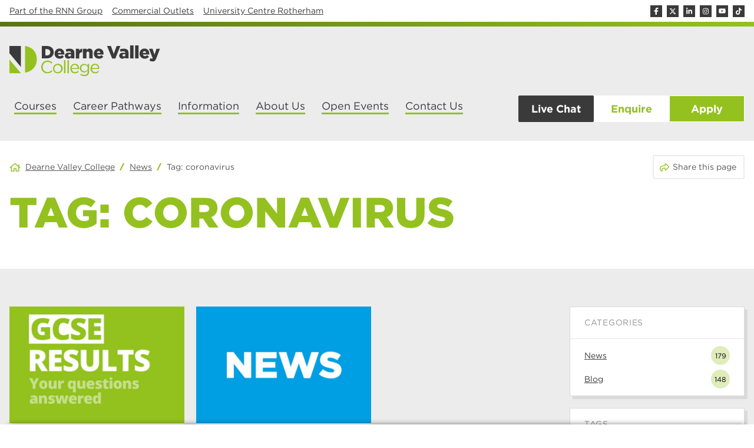

--- FILE ---
content_type: text/html; charset=UTF-8
request_url: https://www.dearne-coll.ac.uk/tag/coronavirus/
body_size: 57822
content:
<!DOCTYPE html>
<html lang="en-US" class="no-js no-svg">


<head><meta charset="UTF-8"><script>if(navigator.userAgent.match(/MSIE|Internet Explorer/i)||navigator.userAgent.match(/Trident\/7\..*?rv:11/i)){var href=document.location.href;if(!href.match(/[?&]nowprocket/)){if(href.indexOf("?")==-1){if(href.indexOf("#")==-1){document.location.href=href+"?nowprocket=1"}else{document.location.href=href.replace("#","?nowprocket=1#")}}else{if(href.indexOf("#")==-1){document.location.href=href+"&nowprocket=1"}else{document.location.href=href.replace("#","&nowprocket=1#")}}}}</script><script>(()=>{class RocketLazyLoadScripts{constructor(){this.v="2.0.4",this.userEvents=["keydown","keyup","mousedown","mouseup","mousemove","mouseover","mouseout","touchmove","touchstart","touchend","touchcancel","wheel","click","dblclick","input"],this.attributeEvents=["onblur","onclick","oncontextmenu","ondblclick","onfocus","onmousedown","onmouseenter","onmouseleave","onmousemove","onmouseout","onmouseover","onmouseup","onmousewheel","onscroll","onsubmit"]}async t(){this.i(),this.o(),/iP(ad|hone)/.test(navigator.userAgent)&&this.h(),this.u(),this.l(this),this.m(),this.k(this),this.p(this),this._(),await Promise.all([this.R(),this.L()]),this.lastBreath=Date.now(),this.S(this),this.P(),this.D(),this.O(),this.M(),await this.C(this.delayedScripts.normal),await this.C(this.delayedScripts.defer),await this.C(this.delayedScripts.async),await this.T(),await this.F(),await this.j(),await this.A(),window.dispatchEvent(new Event("rocket-allScriptsLoaded")),this.everythingLoaded=!0,this.lastTouchEnd&&await new Promise(t=>setTimeout(t,500-Date.now()+this.lastTouchEnd)),this.I(),this.H(),this.U(),this.W()}i(){this.CSPIssue=sessionStorage.getItem("rocketCSPIssue"),document.addEventListener("securitypolicyviolation",t=>{this.CSPIssue||"script-src-elem"!==t.violatedDirective||"data"!==t.blockedURI||(this.CSPIssue=!0,sessionStorage.setItem("rocketCSPIssue",!0))},{isRocket:!0})}o(){window.addEventListener("pageshow",t=>{this.persisted=t.persisted,this.realWindowLoadedFired=!0},{isRocket:!0}),window.addEventListener("pagehide",()=>{this.onFirstUserAction=null},{isRocket:!0})}h(){let t;function e(e){t=e}window.addEventListener("touchstart",e,{isRocket:!0}),window.addEventListener("touchend",function i(o){o.changedTouches[0]&&t.changedTouches[0]&&Math.abs(o.changedTouches[0].pageX-t.changedTouches[0].pageX)<10&&Math.abs(o.changedTouches[0].pageY-t.changedTouches[0].pageY)<10&&o.timeStamp-t.timeStamp<200&&(window.removeEventListener("touchstart",e,{isRocket:!0}),window.removeEventListener("touchend",i,{isRocket:!0}),"INPUT"===o.target.tagName&&"text"===o.target.type||(o.target.dispatchEvent(new TouchEvent("touchend",{target:o.target,bubbles:!0})),o.target.dispatchEvent(new MouseEvent("mouseover",{target:o.target,bubbles:!0})),o.target.dispatchEvent(new PointerEvent("click",{target:o.target,bubbles:!0,cancelable:!0,detail:1,clientX:o.changedTouches[0].clientX,clientY:o.changedTouches[0].clientY})),event.preventDefault()))},{isRocket:!0})}q(t){this.userActionTriggered||("mousemove"!==t.type||this.firstMousemoveIgnored?"keyup"===t.type||"mouseover"===t.type||"mouseout"===t.type||(this.userActionTriggered=!0,this.onFirstUserAction&&this.onFirstUserAction()):this.firstMousemoveIgnored=!0),"click"===t.type&&t.preventDefault(),t.stopPropagation(),t.stopImmediatePropagation(),"touchstart"===this.lastEvent&&"touchend"===t.type&&(this.lastTouchEnd=Date.now()),"click"===t.type&&(this.lastTouchEnd=0),this.lastEvent=t.type,t.composedPath&&t.composedPath()[0].getRootNode()instanceof ShadowRoot&&(t.rocketTarget=t.composedPath()[0]),this.savedUserEvents.push(t)}u(){this.savedUserEvents=[],this.userEventHandler=this.q.bind(this),this.userEvents.forEach(t=>window.addEventListener(t,this.userEventHandler,{passive:!1,isRocket:!0})),document.addEventListener("visibilitychange",this.userEventHandler,{isRocket:!0})}U(){this.userEvents.forEach(t=>window.removeEventListener(t,this.userEventHandler,{passive:!1,isRocket:!0})),document.removeEventListener("visibilitychange",this.userEventHandler,{isRocket:!0}),this.savedUserEvents.forEach(t=>{(t.rocketTarget||t.target).dispatchEvent(new window[t.constructor.name](t.type,t))})}m(){const t="return false",e=Array.from(this.attributeEvents,t=>"data-rocket-"+t),i="["+this.attributeEvents.join("],[")+"]",o="[data-rocket-"+this.attributeEvents.join("],[data-rocket-")+"]",s=(e,i,o)=>{o&&o!==t&&(e.setAttribute("data-rocket-"+i,o),e["rocket"+i]=new Function("event",o),e.setAttribute(i,t))};new MutationObserver(t=>{for(const n of t)"attributes"===n.type&&(n.attributeName.startsWith("data-rocket-")||this.everythingLoaded?n.attributeName.startsWith("data-rocket-")&&this.everythingLoaded&&this.N(n.target,n.attributeName.substring(12)):s(n.target,n.attributeName,n.target.getAttribute(n.attributeName))),"childList"===n.type&&n.addedNodes.forEach(t=>{if(t.nodeType===Node.ELEMENT_NODE)if(this.everythingLoaded)for(const i of[t,...t.querySelectorAll(o)])for(const t of i.getAttributeNames())e.includes(t)&&this.N(i,t.substring(12));else for(const e of[t,...t.querySelectorAll(i)])for(const t of e.getAttributeNames())this.attributeEvents.includes(t)&&s(e,t,e.getAttribute(t))})}).observe(document,{subtree:!0,childList:!0,attributeFilter:[...this.attributeEvents,...e]})}I(){this.attributeEvents.forEach(t=>{document.querySelectorAll("[data-rocket-"+t+"]").forEach(e=>{this.N(e,t)})})}N(t,e){const i=t.getAttribute("data-rocket-"+e);i&&(t.setAttribute(e,i),t.removeAttribute("data-rocket-"+e))}k(t){Object.defineProperty(HTMLElement.prototype,"onclick",{get(){return this.rocketonclick||null},set(e){this.rocketonclick=e,this.setAttribute(t.everythingLoaded?"onclick":"data-rocket-onclick","this.rocketonclick(event)")}})}S(t){function e(e,i){let o=e[i];e[i]=null,Object.defineProperty(e,i,{get:()=>o,set(s){t.everythingLoaded?o=s:e["rocket"+i]=o=s}})}e(document,"onreadystatechange"),e(window,"onload"),e(window,"onpageshow");try{Object.defineProperty(document,"readyState",{get:()=>t.rocketReadyState,set(e){t.rocketReadyState=e},configurable:!0}),document.readyState="loading"}catch(t){console.log("WPRocket DJE readyState conflict, bypassing")}}l(t){this.originalAddEventListener=EventTarget.prototype.addEventListener,this.originalRemoveEventListener=EventTarget.prototype.removeEventListener,this.savedEventListeners=[],EventTarget.prototype.addEventListener=function(e,i,o){o&&o.isRocket||!t.B(e,this)&&!t.userEvents.includes(e)||t.B(e,this)&&!t.userActionTriggered||e.startsWith("rocket-")||t.everythingLoaded?t.originalAddEventListener.call(this,e,i,o):(t.savedEventListeners.push({target:this,remove:!1,type:e,func:i,options:o}),"mouseenter"!==e&&"mouseleave"!==e||t.originalAddEventListener.call(this,e,t.savedUserEvents.push,o))},EventTarget.prototype.removeEventListener=function(e,i,o){o&&o.isRocket||!t.B(e,this)&&!t.userEvents.includes(e)||t.B(e,this)&&!t.userActionTriggered||e.startsWith("rocket-")||t.everythingLoaded?t.originalRemoveEventListener.call(this,e,i,o):t.savedEventListeners.push({target:this,remove:!0,type:e,func:i,options:o})}}J(t,e){this.savedEventListeners=this.savedEventListeners.filter(i=>{let o=i.type,s=i.target||window;return e!==o||t!==s||(this.B(o,s)&&(i.type="rocket-"+o),this.$(i),!1)})}H(){EventTarget.prototype.addEventListener=this.originalAddEventListener,EventTarget.prototype.removeEventListener=this.originalRemoveEventListener,this.savedEventListeners.forEach(t=>this.$(t))}$(t){t.remove?this.originalRemoveEventListener.call(t.target,t.type,t.func,t.options):this.originalAddEventListener.call(t.target,t.type,t.func,t.options)}p(t){let e;function i(e){return t.everythingLoaded?e:e.split(" ").map(t=>"load"===t||t.startsWith("load.")?"rocket-jquery-load":t).join(" ")}function o(o){function s(e){const s=o.fn[e];o.fn[e]=o.fn.init.prototype[e]=function(){return this[0]===window&&t.userActionTriggered&&("string"==typeof arguments[0]||arguments[0]instanceof String?arguments[0]=i(arguments[0]):"object"==typeof arguments[0]&&Object.keys(arguments[0]).forEach(t=>{const e=arguments[0][t];delete arguments[0][t],arguments[0][i(t)]=e})),s.apply(this,arguments),this}}if(o&&o.fn&&!t.allJQueries.includes(o)){const e={DOMContentLoaded:[],"rocket-DOMContentLoaded":[]};for(const t in e)document.addEventListener(t,()=>{e[t].forEach(t=>t())},{isRocket:!0});o.fn.ready=o.fn.init.prototype.ready=function(i){function s(){parseInt(o.fn.jquery)>2?setTimeout(()=>i.bind(document)(o)):i.bind(document)(o)}return"function"==typeof i&&(t.realDomReadyFired?!t.userActionTriggered||t.fauxDomReadyFired?s():e["rocket-DOMContentLoaded"].push(s):e.DOMContentLoaded.push(s)),o([])},s("on"),s("one"),s("off"),t.allJQueries.push(o)}e=o}t.allJQueries=[],o(window.jQuery),Object.defineProperty(window,"jQuery",{get:()=>e,set(t){o(t)}})}P(){const t=new Map;document.write=document.writeln=function(e){const i=document.currentScript,o=document.createRange(),s=i.parentElement;let n=t.get(i);void 0===n&&(n=i.nextSibling,t.set(i,n));const c=document.createDocumentFragment();o.setStart(c,0),c.appendChild(o.createContextualFragment(e)),s.insertBefore(c,n)}}async R(){return new Promise(t=>{this.userActionTriggered?t():this.onFirstUserAction=t})}async L(){return new Promise(t=>{document.addEventListener("DOMContentLoaded",()=>{this.realDomReadyFired=!0,t()},{isRocket:!0})})}async j(){return this.realWindowLoadedFired?Promise.resolve():new Promise(t=>{window.addEventListener("load",t,{isRocket:!0})})}M(){this.pendingScripts=[];this.scriptsMutationObserver=new MutationObserver(t=>{for(const e of t)e.addedNodes.forEach(t=>{"SCRIPT"!==t.tagName||t.noModule||t.isWPRocket||this.pendingScripts.push({script:t,promise:new Promise(e=>{const i=()=>{const i=this.pendingScripts.findIndex(e=>e.script===t);i>=0&&this.pendingScripts.splice(i,1),e()};t.addEventListener("load",i,{isRocket:!0}),t.addEventListener("error",i,{isRocket:!0}),setTimeout(i,1e3)})})})}),this.scriptsMutationObserver.observe(document,{childList:!0,subtree:!0})}async F(){await this.X(),this.pendingScripts.length?(await this.pendingScripts[0].promise,await this.F()):this.scriptsMutationObserver.disconnect()}D(){this.delayedScripts={normal:[],async:[],defer:[]},document.querySelectorAll("script[type$=rocketlazyloadscript]").forEach(t=>{t.hasAttribute("data-rocket-src")?t.hasAttribute("async")&&!1!==t.async?this.delayedScripts.async.push(t):t.hasAttribute("defer")&&!1!==t.defer||"module"===t.getAttribute("data-rocket-type")?this.delayedScripts.defer.push(t):this.delayedScripts.normal.push(t):this.delayedScripts.normal.push(t)})}async _(){await this.L();let t=[];document.querySelectorAll("script[type$=rocketlazyloadscript][data-rocket-src]").forEach(e=>{let i=e.getAttribute("data-rocket-src");if(i&&!i.startsWith("data:")){i.startsWith("//")&&(i=location.protocol+i);try{const o=new URL(i).origin;o!==location.origin&&t.push({src:o,crossOrigin:e.crossOrigin||"module"===e.getAttribute("data-rocket-type")})}catch(t){}}}),t=[...new Map(t.map(t=>[JSON.stringify(t),t])).values()],this.Y(t,"preconnect")}async G(t){if(await this.K(),!0!==t.noModule||!("noModule"in HTMLScriptElement.prototype))return new Promise(e=>{let i;function o(){(i||t).setAttribute("data-rocket-status","executed"),e()}try{if(navigator.userAgent.includes("Firefox/")||""===navigator.vendor||this.CSPIssue)i=document.createElement("script"),[...t.attributes].forEach(t=>{let e=t.nodeName;"type"!==e&&("data-rocket-type"===e&&(e="type"),"data-rocket-src"===e&&(e="src"),i.setAttribute(e,t.nodeValue))}),t.text&&(i.text=t.text),t.nonce&&(i.nonce=t.nonce),i.hasAttribute("src")?(i.addEventListener("load",o,{isRocket:!0}),i.addEventListener("error",()=>{i.setAttribute("data-rocket-status","failed-network"),e()},{isRocket:!0}),setTimeout(()=>{i.isConnected||e()},1)):(i.text=t.text,o()),i.isWPRocket=!0,t.parentNode.replaceChild(i,t);else{const i=t.getAttribute("data-rocket-type"),s=t.getAttribute("data-rocket-src");i?(t.type=i,t.removeAttribute("data-rocket-type")):t.removeAttribute("type"),t.addEventListener("load",o,{isRocket:!0}),t.addEventListener("error",i=>{this.CSPIssue&&i.target.src.startsWith("data:")?(console.log("WPRocket: CSP fallback activated"),t.removeAttribute("src"),this.G(t).then(e)):(t.setAttribute("data-rocket-status","failed-network"),e())},{isRocket:!0}),s?(t.fetchPriority="high",t.removeAttribute("data-rocket-src"),t.src=s):t.src="data:text/javascript;base64,"+window.btoa(unescape(encodeURIComponent(t.text)))}}catch(i){t.setAttribute("data-rocket-status","failed-transform"),e()}});t.setAttribute("data-rocket-status","skipped")}async C(t){const e=t.shift();return e?(e.isConnected&&await this.G(e),this.C(t)):Promise.resolve()}O(){this.Y([...this.delayedScripts.normal,...this.delayedScripts.defer,...this.delayedScripts.async],"preload")}Y(t,e){this.trash=this.trash||[];let i=!0;var o=document.createDocumentFragment();t.forEach(t=>{const s=t.getAttribute&&t.getAttribute("data-rocket-src")||t.src;if(s&&!s.startsWith("data:")){const n=document.createElement("link");n.href=s,n.rel=e,"preconnect"!==e&&(n.as="script",n.fetchPriority=i?"high":"low"),t.getAttribute&&"module"===t.getAttribute("data-rocket-type")&&(n.crossOrigin=!0),t.crossOrigin&&(n.crossOrigin=t.crossOrigin),t.integrity&&(n.integrity=t.integrity),t.nonce&&(n.nonce=t.nonce),o.appendChild(n),this.trash.push(n),i=!1}}),document.head.appendChild(o)}W(){this.trash.forEach(t=>t.remove())}async T(){try{document.readyState="interactive"}catch(t){}this.fauxDomReadyFired=!0;try{await this.K(),this.J(document,"readystatechange"),document.dispatchEvent(new Event("rocket-readystatechange")),await this.K(),document.rocketonreadystatechange&&document.rocketonreadystatechange(),await this.K(),this.J(document,"DOMContentLoaded"),document.dispatchEvent(new Event("rocket-DOMContentLoaded")),await this.K(),this.J(window,"DOMContentLoaded"),window.dispatchEvent(new Event("rocket-DOMContentLoaded"))}catch(t){console.error(t)}}async A(){try{document.readyState="complete"}catch(t){}try{await this.K(),this.J(document,"readystatechange"),document.dispatchEvent(new Event("rocket-readystatechange")),await this.K(),document.rocketonreadystatechange&&document.rocketonreadystatechange(),await this.K(),this.J(window,"load"),window.dispatchEvent(new Event("rocket-load")),await this.K(),window.rocketonload&&window.rocketonload(),await this.K(),this.allJQueries.forEach(t=>t(window).trigger("rocket-jquery-load")),await this.K(),this.J(window,"pageshow");const t=new Event("rocket-pageshow");t.persisted=this.persisted,window.dispatchEvent(t),await this.K(),window.rocketonpageshow&&window.rocketonpageshow({persisted:this.persisted})}catch(t){console.error(t)}}async K(){Date.now()-this.lastBreath>45&&(await this.X(),this.lastBreath=Date.now())}async X(){return document.hidden?new Promise(t=>setTimeout(t)):new Promise(t=>requestAnimationFrame(t))}B(t,e){return e===document&&"readystatechange"===t||(e===document&&"DOMContentLoaded"===t||(e===window&&"DOMContentLoaded"===t||(e===window&&"load"===t||e===window&&"pageshow"===t)))}static run(){(new RocketLazyLoadScripts).t()}}RocketLazyLoadScripts.run()})();</script>
    		<!-- Start cookieyes banner --> <script type="rocketlazyloadscript" data-minify="1" id="cookieyes" data-rocket-type="text/javascript" data-rocket-src="https://www.dearne-coll.ac.uk/app/cache/min/1/client_data/2d867f0ead3a213f571418d4/script.js?ver=1769236444" data-rocket-defer defer></script> <!-- End cookieyes banner -->
    
	        <!-- Google Tag Manager -->
        <script type="rocketlazyloadscript">(function(w,d,s,l,i){w[l]=w[l]||[];w[l].push({'gtm.start':
					new Date().getTime(),event:'gtm.js'});var f=d.getElementsByTagName(s)[0],
				j=d.createElement(s),dl=l!='dataLayer'?'&l='+l:'';j.async=true;j.src=
				'https://www.googletagmanager.com/gtm.js?id='+i+dl;f.parentNode.insertBefore(j,f);
			})(window,document,'script','dataLayer','GTM-TRZ4BQ');</script>
        <!-- End Google Tag Manager -->
	
	
			<!-- Meta Pixel Code -->
		<script type="rocketlazyloadscript">
            !function(f,b,e,v,n,t,s)
            {if(f.fbq)return;n=f.fbq=function(){n.callMethod?
                n.callMethod.apply(n,arguments):n.queue.push(arguments)};
                if(!f._fbq)f._fbq=n;n.push=n;n.loaded=!0;n.version='2.0';
                n.queue=[];t=b.createElement(e);t.async=!0;
                t.src=v;s=b.getElementsByTagName(e)[0];
                s.parentNode.insertBefore(t,s)}(window, document,'script',
                'https://connect.facebook.net/en_US/fbevents.js');
            fbq('init', '2491782777840185');
            fbq('track', 'PageView');
		</script>
		<noscript><img height="1" width="1" style="display:none" src="https://www.facebook.com/tr?id=2491782777840185&ev=PageView&noscript=1"/></noscript>
		<!-- End Meta Pixel Code -->
	
    		<!-- Google tag (gtag.js) -->
		<script type="rocketlazyloadscript" async data-rocket-src="https://www.googletagmanager.com/gtag/js?id=AW-16478589655"></script>
		<script type="rocketlazyloadscript">
			window.dataLayer = window.dataLayer || [];
			function gtag(){dataLayer.push(arguments);}
			gtag('js', new Date());

			gtag('config', 'AW-16478589655');
		</script>
    
	
    <meta name="viewport" content="width=device-width, initial-scale=1">
    <link rel="stylesheet" type="text/css" href="https://cloud.typography.com/7395052/7393432/css/fonts.css" />

	<link rel="icon" href="https://d1prmca67c8v64.cloudfront.net/app/uploads/2022/06/cropped-dvc-favicon-32x32.png" sizes="32x32" />
<link rel="icon" href="https://d1prmca67c8v64.cloudfront.net/app/uploads/2022/06/cropped-dvc-favicon-192x192.png" sizes="192x192" />
<link rel="apple-touch-icon" href="https://d1prmca67c8v64.cloudfront.net/app/uploads/2022/06/cropped-dvc-favicon-180x180.png" />
<meta name="msapplication-TileImage" content="https://d1prmca67c8v64.cloudfront.net/app/uploads/2022/06/cropped-dvc-favicon-270x270.png" />

    <title>Tag: coronavirus - Dearne Valley College</title>

<!-- The SEO Framework by Sybre Waaijer -->
<meta name="robots" content="max-snippet:-1,max-image-preview:standard,max-video-preview:-1" />
<link rel="canonical" href="https://www.dearne-coll.ac.uk/tag/coronavirus/" />
<meta property="og:type" content="website" />
<meta property="og:locale" content="en_US" />
<meta property="og:site_name" content="Dearne Valley College" />
<meta property="og:title" content="Tag: coronavirus" />
<meta property="og:url" content="https://www.dearne-coll.ac.uk/tag/coronavirus/" />
<meta property="og:image" content="https://d1prmca67c8v64.cloudfront.net/app/uploads/2022/06/cropped-dvc-favicon.png" />
<meta property="og:image:width" content="512" />
<meta property="og:image:height" content="512" />
<meta property="og:image:alt" content="DVC logo" />
<meta name="twitter:card" content="summary_large_image" />
<meta name="twitter:title" content="Tag: coronavirus" />
<meta name="twitter:image" content="https://d1prmca67c8v64.cloudfront.net/app/uploads/2022/06/cropped-dvc-favicon.png" />
<meta name="twitter:image:alt" content="DVC logo" />
<script type="application/ld+json">{"@context":"https://schema.org","@graph":[{"@type":"WebSite","@id":"https://www.dearne-coll.ac.uk/#/schema/WebSite","url":"https://www.dearne-coll.ac.uk/","name":"Dearne Valley College","inLanguage":"en-US","potentialAction":{"@type":"SearchAction","target":{"@type":"EntryPoint","urlTemplate":"https://www.dearne-coll.ac.uk/search/{search_term_string}/"},"query-input":"required name=search_term_string"},"publisher":{"@type":"Organization","@id":"https://www.dearne-coll.ac.uk/#/schema/Organization","name":"Dearne Valley College","url":"https://www.dearne-coll.ac.uk/","logo":{"@type":"ImageObject","url":"https://d1prmca67c8v64.cloudfront.net/app/uploads/2022/06/cropped-dvc-favicon.png","contentUrl":"https://d1prmca67c8v64.cloudfront.net/app/uploads/2022/06/cropped-dvc-favicon.png","width":512,"height":512,"contentSize":"7649"}}},{"@type":"CollectionPage","@id":"https://www.dearne-coll.ac.uk/tag/coronavirus/","url":"https://www.dearne-coll.ac.uk/tag/coronavirus/","name":"Tag: coronavirus - Dearne Valley College","inLanguage":"en-US","isPartOf":{"@id":"https://www.dearne-coll.ac.uk/#/schema/WebSite"},"breadcrumb":{"@type":"BreadcrumbList","@id":"https://www.dearne-coll.ac.uk/#/schema/BreadcrumbList","itemListElement":[{"@type":"ListItem","position":1,"item":"https://www.dearne-coll.ac.uk/","name":"Dearne Valley College"},{"@type":"ListItem","position":2,"name":"Tag: coronavirus"}]}}]}</script>
<!-- / The SEO Framework by Sybre Waaijer | 13.47ms meta | 11.26ms boot -->

<link rel='dns-prefetch' href='//d1prmca67c8v64.cloudfront.net' />

<link href='https://d1prmca67c8v64.cloudfront.net' rel='preconnect' />
<link rel="alternate" type="application/rss+xml" title="Dearne Valley College &raquo; coronavirus Tag Feed" href="https://www.dearne-coll.ac.uk/tag/coronavirus/feed/" />
<style id='wp-img-auto-sizes-contain-inline-css' type='text/css'>
img:is([sizes=auto i],[sizes^="auto," i]){contain-intrinsic-size:3000px 1500px}
/*# sourceURL=wp-img-auto-sizes-contain-inline-css */
</style>
<style id='wp-emoji-styles-inline-css' type='text/css'>

	img.wp-smiley, img.emoji {
		display: inline !important;
		border: none !important;
		box-shadow: none !important;
		height: 1em !important;
		width: 1em !important;
		margin: 0 0.07em !important;
		vertical-align: -0.1em !important;
		background: none !important;
		padding: 0 !important;
	}
/*# sourceURL=wp-emoji-styles-inline-css */
</style>
<style id='wp-block-library-inline-css' type='text/css'>
:root{--wp-block-synced-color:#7a00df;--wp-block-synced-color--rgb:122,0,223;--wp-bound-block-color:var(--wp-block-synced-color);--wp-editor-canvas-background:#ddd;--wp-admin-theme-color:#007cba;--wp-admin-theme-color--rgb:0,124,186;--wp-admin-theme-color-darker-10:#006ba1;--wp-admin-theme-color-darker-10--rgb:0,107,160.5;--wp-admin-theme-color-darker-20:#005a87;--wp-admin-theme-color-darker-20--rgb:0,90,135;--wp-admin-border-width-focus:2px}@media (min-resolution:192dpi){:root{--wp-admin-border-width-focus:1.5px}}.wp-element-button{cursor:pointer}:root .has-very-light-gray-background-color{background-color:#eee}:root .has-very-dark-gray-background-color{background-color:#313131}:root .has-very-light-gray-color{color:#eee}:root .has-very-dark-gray-color{color:#313131}:root .has-vivid-green-cyan-to-vivid-cyan-blue-gradient-background{background:linear-gradient(135deg,#00d084,#0693e3)}:root .has-purple-crush-gradient-background{background:linear-gradient(135deg,#34e2e4,#4721fb 50%,#ab1dfe)}:root .has-hazy-dawn-gradient-background{background:linear-gradient(135deg,#faaca8,#dad0ec)}:root .has-subdued-olive-gradient-background{background:linear-gradient(135deg,#fafae1,#67a671)}:root .has-atomic-cream-gradient-background{background:linear-gradient(135deg,#fdd79a,#004a59)}:root .has-nightshade-gradient-background{background:linear-gradient(135deg,#330968,#31cdcf)}:root .has-midnight-gradient-background{background:linear-gradient(135deg,#020381,#2874fc)}:root{--wp--preset--font-size--normal:16px;--wp--preset--font-size--huge:42px}.has-regular-font-size{font-size:1em}.has-larger-font-size{font-size:2.625em}.has-normal-font-size{font-size:var(--wp--preset--font-size--normal)}.has-huge-font-size{font-size:var(--wp--preset--font-size--huge)}.has-text-align-center{text-align:center}.has-text-align-left{text-align:left}.has-text-align-right{text-align:right}.has-fit-text{white-space:nowrap!important}#end-resizable-editor-section{display:none}.aligncenter{clear:both}.items-justified-left{justify-content:flex-start}.items-justified-center{justify-content:center}.items-justified-right{justify-content:flex-end}.items-justified-space-between{justify-content:space-between}.screen-reader-text{border:0;clip-path:inset(50%);height:1px;margin:-1px;overflow:hidden;padding:0;position:absolute;width:1px;word-wrap:normal!important}.screen-reader-text:focus{background-color:#ddd;clip-path:none;color:#444;display:block;font-size:1em;height:auto;left:5px;line-height:normal;padding:15px 23px 14px;text-decoration:none;top:5px;width:auto;z-index:100000}html :where(.has-border-color){border-style:solid}html :where([style*=border-top-color]){border-top-style:solid}html :where([style*=border-right-color]){border-right-style:solid}html :where([style*=border-bottom-color]){border-bottom-style:solid}html :where([style*=border-left-color]){border-left-style:solid}html :where([style*=border-width]){border-style:solid}html :where([style*=border-top-width]){border-top-style:solid}html :where([style*=border-right-width]){border-right-style:solid}html :where([style*=border-bottom-width]){border-bottom-style:solid}html :where([style*=border-left-width]){border-left-style:solid}html :where(img[class*=wp-image-]){height:auto;max-width:100%}:where(figure){margin:0 0 1em}html :where(.is-position-sticky){--wp-admin--admin-bar--position-offset:var(--wp-admin--admin-bar--height,0px)}@media screen and (max-width:600px){html :where(.is-position-sticky){--wp-admin--admin-bar--position-offset:0px}}

/*# sourceURL=wp-block-library-inline-css */
</style><style id='global-styles-inline-css' type='text/css'>
:root{--wp--preset--aspect-ratio--square: 1;--wp--preset--aspect-ratio--4-3: 4/3;--wp--preset--aspect-ratio--3-4: 3/4;--wp--preset--aspect-ratio--3-2: 3/2;--wp--preset--aspect-ratio--2-3: 2/3;--wp--preset--aspect-ratio--16-9: 16/9;--wp--preset--aspect-ratio--9-16: 9/16;--wp--preset--color--black: #000000;--wp--preset--color--cyan-bluish-gray: #abb8c3;--wp--preset--color--white: #ffffff;--wp--preset--color--pale-pink: #f78da7;--wp--preset--color--vivid-red: #cf2e2e;--wp--preset--color--luminous-vivid-orange: #ff6900;--wp--preset--color--luminous-vivid-amber: #fcb900;--wp--preset--color--light-green-cyan: #7bdcb5;--wp--preset--color--vivid-green-cyan: #00d084;--wp--preset--color--pale-cyan-blue: #8ed1fc;--wp--preset--color--vivid-cyan-blue: #0693e3;--wp--preset--color--vivid-purple: #9b51e0;--wp--preset--color--green: #94C11F;--wp--preset--color--sea: #3cb084;--wp--preset--color--blue: #0069B4;--wp--preset--color--teal: #126069;--wp--preset--color--violet: #5A59A0;--wp--preset--color--pink: #D82054;--wp--preset--color--peach: #DF5694;--wp--preset--color--purple: #584182;--wp--preset--color--red: #E30614;--wp--preset--color--orange: #EB8C37;--wp--preset--gradient--vivid-cyan-blue-to-vivid-purple: linear-gradient(135deg,rgb(6,147,227) 0%,rgb(155,81,224) 100%);--wp--preset--gradient--light-green-cyan-to-vivid-green-cyan: linear-gradient(135deg,rgb(122,220,180) 0%,rgb(0,208,130) 100%);--wp--preset--gradient--luminous-vivid-amber-to-luminous-vivid-orange: linear-gradient(135deg,rgb(252,185,0) 0%,rgb(255,105,0) 100%);--wp--preset--gradient--luminous-vivid-orange-to-vivid-red: linear-gradient(135deg,rgb(255,105,0) 0%,rgb(207,46,46) 100%);--wp--preset--gradient--very-light-gray-to-cyan-bluish-gray: linear-gradient(135deg,rgb(238,238,238) 0%,rgb(169,184,195) 100%);--wp--preset--gradient--cool-to-warm-spectrum: linear-gradient(135deg,rgb(74,234,220) 0%,rgb(151,120,209) 20%,rgb(207,42,186) 40%,rgb(238,44,130) 60%,rgb(251,105,98) 80%,rgb(254,248,76) 100%);--wp--preset--gradient--blush-light-purple: linear-gradient(135deg,rgb(255,206,236) 0%,rgb(152,150,240) 100%);--wp--preset--gradient--blush-bordeaux: linear-gradient(135deg,rgb(254,205,165) 0%,rgb(254,45,45) 50%,rgb(107,0,62) 100%);--wp--preset--gradient--luminous-dusk: linear-gradient(135deg,rgb(255,203,112) 0%,rgb(199,81,192) 50%,rgb(65,88,208) 100%);--wp--preset--gradient--pale-ocean: linear-gradient(135deg,rgb(255,245,203) 0%,rgb(182,227,212) 50%,rgb(51,167,181) 100%);--wp--preset--gradient--electric-grass: linear-gradient(135deg,rgb(202,248,128) 0%,rgb(113,206,126) 100%);--wp--preset--gradient--midnight: linear-gradient(135deg,rgb(2,3,129) 0%,rgb(40,116,252) 100%);--wp--preset--font-size--small: 13px;--wp--preset--font-size--medium: 20px;--wp--preset--font-size--large: 36px;--wp--preset--font-size--x-large: 42px;--wp--preset--spacing--20: 0.44rem;--wp--preset--spacing--30: 0.67rem;--wp--preset--spacing--40: 1rem;--wp--preset--spacing--50: 1.5rem;--wp--preset--spacing--60: 2.25rem;--wp--preset--spacing--70: 3.38rem;--wp--preset--spacing--80: 5.06rem;--wp--preset--shadow--natural: 6px 6px 9px rgba(0, 0, 0, 0.2);--wp--preset--shadow--deep: 12px 12px 50px rgba(0, 0, 0, 0.4);--wp--preset--shadow--sharp: 6px 6px 0px rgba(0, 0, 0, 0.2);--wp--preset--shadow--outlined: 6px 6px 0px -3px rgb(255, 255, 255), 6px 6px rgb(0, 0, 0);--wp--preset--shadow--crisp: 6px 6px 0px rgb(0, 0, 0);}:where(.is-layout-flex){gap: 0.5em;}:where(.is-layout-grid){gap: 0.5em;}body .is-layout-flex{display: flex;}.is-layout-flex{flex-wrap: wrap;align-items: center;}.is-layout-flex > :is(*, div){margin: 0;}body .is-layout-grid{display: grid;}.is-layout-grid > :is(*, div){margin: 0;}:where(.wp-block-columns.is-layout-flex){gap: 2em;}:where(.wp-block-columns.is-layout-grid){gap: 2em;}:where(.wp-block-post-template.is-layout-flex){gap: 1.25em;}:where(.wp-block-post-template.is-layout-grid){gap: 1.25em;}.has-black-color{color: var(--wp--preset--color--black) !important;}.has-cyan-bluish-gray-color{color: var(--wp--preset--color--cyan-bluish-gray) !important;}.has-white-color{color: var(--wp--preset--color--white) !important;}.has-pale-pink-color{color: var(--wp--preset--color--pale-pink) !important;}.has-vivid-red-color{color: var(--wp--preset--color--vivid-red) !important;}.has-luminous-vivid-orange-color{color: var(--wp--preset--color--luminous-vivid-orange) !important;}.has-luminous-vivid-amber-color{color: var(--wp--preset--color--luminous-vivid-amber) !important;}.has-light-green-cyan-color{color: var(--wp--preset--color--light-green-cyan) !important;}.has-vivid-green-cyan-color{color: var(--wp--preset--color--vivid-green-cyan) !important;}.has-pale-cyan-blue-color{color: var(--wp--preset--color--pale-cyan-blue) !important;}.has-vivid-cyan-blue-color{color: var(--wp--preset--color--vivid-cyan-blue) !important;}.has-vivid-purple-color{color: var(--wp--preset--color--vivid-purple) !important;}.has-black-background-color{background-color: var(--wp--preset--color--black) !important;}.has-cyan-bluish-gray-background-color{background-color: var(--wp--preset--color--cyan-bluish-gray) !important;}.has-white-background-color{background-color: var(--wp--preset--color--white) !important;}.has-pale-pink-background-color{background-color: var(--wp--preset--color--pale-pink) !important;}.has-vivid-red-background-color{background-color: var(--wp--preset--color--vivid-red) !important;}.has-luminous-vivid-orange-background-color{background-color: var(--wp--preset--color--luminous-vivid-orange) !important;}.has-luminous-vivid-amber-background-color{background-color: var(--wp--preset--color--luminous-vivid-amber) !important;}.has-light-green-cyan-background-color{background-color: var(--wp--preset--color--light-green-cyan) !important;}.has-vivid-green-cyan-background-color{background-color: var(--wp--preset--color--vivid-green-cyan) !important;}.has-pale-cyan-blue-background-color{background-color: var(--wp--preset--color--pale-cyan-blue) !important;}.has-vivid-cyan-blue-background-color{background-color: var(--wp--preset--color--vivid-cyan-blue) !important;}.has-vivid-purple-background-color{background-color: var(--wp--preset--color--vivid-purple) !important;}.has-black-border-color{border-color: var(--wp--preset--color--black) !important;}.has-cyan-bluish-gray-border-color{border-color: var(--wp--preset--color--cyan-bluish-gray) !important;}.has-white-border-color{border-color: var(--wp--preset--color--white) !important;}.has-pale-pink-border-color{border-color: var(--wp--preset--color--pale-pink) !important;}.has-vivid-red-border-color{border-color: var(--wp--preset--color--vivid-red) !important;}.has-luminous-vivid-orange-border-color{border-color: var(--wp--preset--color--luminous-vivid-orange) !important;}.has-luminous-vivid-amber-border-color{border-color: var(--wp--preset--color--luminous-vivid-amber) !important;}.has-light-green-cyan-border-color{border-color: var(--wp--preset--color--light-green-cyan) !important;}.has-vivid-green-cyan-border-color{border-color: var(--wp--preset--color--vivid-green-cyan) !important;}.has-pale-cyan-blue-border-color{border-color: var(--wp--preset--color--pale-cyan-blue) !important;}.has-vivid-cyan-blue-border-color{border-color: var(--wp--preset--color--vivid-cyan-blue) !important;}.has-vivid-purple-border-color{border-color: var(--wp--preset--color--vivid-purple) !important;}.has-vivid-cyan-blue-to-vivid-purple-gradient-background{background: var(--wp--preset--gradient--vivid-cyan-blue-to-vivid-purple) !important;}.has-light-green-cyan-to-vivid-green-cyan-gradient-background{background: var(--wp--preset--gradient--light-green-cyan-to-vivid-green-cyan) !important;}.has-luminous-vivid-amber-to-luminous-vivid-orange-gradient-background{background: var(--wp--preset--gradient--luminous-vivid-amber-to-luminous-vivid-orange) !important;}.has-luminous-vivid-orange-to-vivid-red-gradient-background{background: var(--wp--preset--gradient--luminous-vivid-orange-to-vivid-red) !important;}.has-very-light-gray-to-cyan-bluish-gray-gradient-background{background: var(--wp--preset--gradient--very-light-gray-to-cyan-bluish-gray) !important;}.has-cool-to-warm-spectrum-gradient-background{background: var(--wp--preset--gradient--cool-to-warm-spectrum) !important;}.has-blush-light-purple-gradient-background{background: var(--wp--preset--gradient--blush-light-purple) !important;}.has-blush-bordeaux-gradient-background{background: var(--wp--preset--gradient--blush-bordeaux) !important;}.has-luminous-dusk-gradient-background{background: var(--wp--preset--gradient--luminous-dusk) !important;}.has-pale-ocean-gradient-background{background: var(--wp--preset--gradient--pale-ocean) !important;}.has-electric-grass-gradient-background{background: var(--wp--preset--gradient--electric-grass) !important;}.has-midnight-gradient-background{background: var(--wp--preset--gradient--midnight) !important;}.has-small-font-size{font-size: var(--wp--preset--font-size--small) !important;}.has-medium-font-size{font-size: var(--wp--preset--font-size--medium) !important;}.has-large-font-size{font-size: var(--wp--preset--font-size--large) !important;}.has-x-large-font-size{font-size: var(--wp--preset--font-size--x-large) !important;}
/*# sourceURL=global-styles-inline-css */
</style>

<style id='classic-theme-styles-inline-css' type='text/css'>
/*! This file is auto-generated */
.wp-block-button__link{color:#fff;background-color:#32373c;border-radius:9999px;box-shadow:none;text-decoration:none;padding:calc(.667em + 2px) calc(1.333em + 2px);font-size:1.125em}.wp-block-file__button{background:#32373c;color:#fff;text-decoration:none}
/*# sourceURL=/wp-includes/css/classic-themes.min.css */
</style>
<link data-minify="1" rel='stylesheet' id='coblocks-extensions-css' href='https://www.dearne-coll.ac.uk/app/cache/min/1/app/plugins/coblocks/dist/style-coblocks-extensions.css?ver=1769236694' type='text/css' media='all' />
<link data-minify="1" rel='stylesheet' id='coblocks-animation-css' href='https://www.dearne-coll.ac.uk/app/cache/min/1/app/plugins/coblocks/dist/style-coblocks-animation.css?ver=1769236695' type='text/css' media='all' />
<link rel='stylesheet' id='wp-components-css' href='https://www.dearne-coll.ac.uk/wp/wp-includes/css/dist/components/style.min.css?ver=6.9' type='text/css' media='all' />
<link data-minify="1" rel='stylesheet' id='godaddy-styles-css' href='https://www.dearne-coll.ac.uk/app/cache/min/1/app/plugins/coblocks/includes/Dependencies/GoDaddy/Styles/build/latest.css?ver=1769236443' type='text/css' media='all' />
<link data-minify="1" rel='stylesheet' id='theme-main-css' href='https://www.dearne-coll.ac.uk/app/cache/min/1/app/themes/rnncolleges/dist/css/screen.css?ver=1769236443' type='text/css' media='all' />
<style id='rocket-lazyload-inline-css' type='text/css'>
.rll-youtube-player{position:relative;padding-bottom:56.23%;height:0;overflow:hidden;max-width:100%;}.rll-youtube-player:focus-within{outline: 2px solid currentColor;outline-offset: 5px;}.rll-youtube-player iframe{position:absolute;top:0;left:0;width:100%;height:100%;z-index:100;background:0 0}.rll-youtube-player img{bottom:0;display:block;left:0;margin:auto;max-width:100%;width:100%;position:absolute;right:0;top:0;border:none;height:auto;-webkit-transition:.4s all;-moz-transition:.4s all;transition:.4s all}.rll-youtube-player img:hover{-webkit-filter:brightness(75%)}.rll-youtube-player .play{height:100%;width:100%;left:0;top:0;position:absolute;background:url(https://d1prmca67c8v64.cloudfront.net/app/plugins/wp-rocket/assets/img/youtube.png) no-repeat center;background-color: transparent !important;cursor:pointer;border:none;}.wp-embed-responsive .wp-has-aspect-ratio .rll-youtube-player{position:absolute;padding-bottom:0;width:100%;height:100%;top:0;bottom:0;left:0;right:0}
/*# sourceURL=rocket-lazyload-inline-css */
</style>
<script type="text/javascript" src="https://www.dearne-coll.ac.uk/wp/wp-includes/js/jquery/jquery.min.js?ver=3.7.1" id="jquery-core-js"></script>
<script type="text/javascript" src="https://www.dearne-coll.ac.uk/wp/wp-includes/js/jquery/jquery-migrate.min.js?ver=3.4.1" id="jquery-migrate-js"></script>
<link rel="https://api.w.org/" href="https://www.dearne-coll.ac.uk/wp-json/" /><link rel="alternate" title="JSON" type="application/json" href="https://www.dearne-coll.ac.uk/wp-json/wp/v2/tags/734" /><link rel="EditURI" type="application/rsd+xml" title="RSD" href="https://www.dearne-coll.ac.uk/wp/xmlrpc.php?rsd" />
<link rel="icon" href="https://d1prmca67c8v64.cloudfront.net/app/uploads/2022/06/cropped-dvc-favicon-32x32.png" sizes="32x32" />
<link rel="icon" href="https://d1prmca67c8v64.cloudfront.net/app/uploads/2022/06/cropped-dvc-favicon-192x192.png" sizes="192x192" />
<link rel="apple-touch-icon" href="https://d1prmca67c8v64.cloudfront.net/app/uploads/2022/06/cropped-dvc-favicon-180x180.png" />
<meta name="msapplication-TileImage" content="https://d1prmca67c8v64.cloudfront.net/app/uploads/2022/06/cropped-dvc-favicon-270x270.png" />
<noscript><style id="rocket-lazyload-nojs-css">.rll-youtube-player, [data-lazy-src]{display:none !important;}</style></noscript>
            <style>
                            .placeholder {
                    background-image: url("data:image/svg+xml,%3Csvg xmlns:xlink=%27http://www.w3.org/1999/xlink%27 width=%2744%27 height=%2744%27 viewBox=%270 0 44 44%27 fill=%27none%27 xmlns=%27http://www.w3.org/2000/svg%27%3E%0A%3Cpath d=%27M0 0V11.6776L18.4381 33.4299V0H0Z%27 fill=%27%233A3A3A%27/%3E%0A%3Cpath d=%27M0 21.7523V43.5047H18.4381L0 21.7523Z%27 fill=%27%2394C11F%27/%3E%0A%3Cpath d=%27M24.8915 0.457886V43.0467C36.8763 40.9859 43.7906 32.514 43.7906 21.5233C43.7906 10.5327 37.1068 2.28966 24.8915 0.457886Z%27 fill=%27%2394C11F%27/%3E%0A%3C/svg%3E");
                }
                                                                .sub-menu::before {
                    color: #94C11F                }
                .wp-block-button.is-style-fill .wp-block-button__link:not(.has-background), .wp-block-file .wp-block-file__button {
	                background-color: #94C11F                }

                .wp-block-button.is-style-outline .wp-block-button__link:not(.has-background) {
                    border-color: #94C11F;
	            }

                .cms h2:not(.cms-ignore):not(.gsection_title) {
                    text-decoration-color: #94C11F;
                }

                @media (max-width: 1024px) {
	                #navMain ul#mobileNav > li.menu-item-has-children.open > a {
		                background-color: #BFDA79!important;
	                }
                    #navMain ul#mobileNav > li.menu-item-has-children > .sub-menu > li > a {
                        background-color: #597413!important;
                    }
	                #navMain ul#mobileNav > li.menu-item-has-children > .sub-menu > li.menu-item-has-children > .sub-menu > li > a {
		                background-color: #253300!important;
	                }
                }

                                    .cms a[href*="//"]:not([href*="rotherham.ac.uk"]):not([href*="dearne-coll.ac.uk"]):not([href*="nnc.ac.uk"]):not(.cms-ignore):not(.wp-block-button__link):after {
                        content: url("data:image/svg+xml,%3Csvg width=%2714%27 height=%2716%27 xmlns=%27http://www.w3.org/2000/svg%27 viewBox=%270 0 448 512%27%3E%3Cpath fill=%27%2394C11F%27 d=%27M280 80C266.7 80 256 69.25 256 56C256 42.75 266.7 32 280 32H424C437.3 32 448 42.75 448 56V200C448 213.3 437.3 224 424 224C410.7 224 400 213.3 400 200V113.9L200.1 312.1C191.6 322.3 176.4 322.3 167 312.1C157.7 303.6 157.7 288.4 167 279L366.1 80H280zM0 120C0 89.07 25.07 64 56 64H168C181.3 64 192 74.75 192 88C192 101.3 181.3 112 168 112H56C51.58 112 48 115.6 48 120V424C48 428.4 51.58 432 56 432H360C364.4 432 368 428.4 368 424V312C368 298.7 378.7 288 392 288C405.3 288 416 298.7 416 312V424C416 454.9 390.9 480 360 480H56C25.07 480 0 454.9 0 424V120z%27/%3E%3C/svg%3E");
                        vertical-align: sub;
                        display: inline-flex;
                        margin-left: .25em;
                        height: 1em;
	                    width: 1em;
                    }
                
                    </style>
    
    <meta name="generator" content="WP Rocket 3.20.3" data-wpr-features="wpr_delay_js wpr_defer_js wpr_minify_js wpr_lazyload_images wpr_lazyload_iframes wpr_minify_css wpr_cdn wpr_preload_links wpr_desktop" /></head>

<body class="archive tag tag-coronavirus tag-734 wp-embed-responsive wp-theme-rnncolleges p-0">

            <script type="rocketlazyloadscript" data-rocket-type="text/javascript" data-rocket-src="https://secure.bred4tula.com/js/260196.js"  data-rocket-defer defer></script>
        <noscript><img alt="" src="https://secure.make6pain.com/260196.png" style="display:none;" /></noscript>
	
	
    
            <!-- Google Tag Manager (noscript) -->
        <noscript><iframe src="https://www.googletagmanager.com/ns.html?id=GTM-TRZ4BQ"
                          height="0" width="0" style="display:none;visibility:hidden"></iframe></noscript>
        <!-- End Google Tag Manager (noscript) -->
    
        <div data-rocket-location-hash="8e47b7804f5aca143a1662512e114bbf" class="bg-white text-dark relative z-40">
        <div data-rocket-location-hash="d0c4a3bc7aef043af885cc157c8ed294" class="container hidden md:flex justify-between items-center py-2">
            <div data-rocket-location-hash="da831675b8bfb58dc40041cc9a59d16d" role="navigation" aria-label="Group and campus links" class="text-sm text-center flex items-center flex-wrap">
                <ul class="flex items-center space-x-3 md:space-x-4">
                    <li id="menu-item-9225" class="menu-item menu-item-type-custom menu-item-object-custom menu-item-9225"><a href="https://www.rnngroup.co.uk/" class="underline hover:no-underline">Part of the RNN Group</a></li>
<li id="menu-item-9215" class="menu-item menu-item-type-post_type menu-item-object-page menu-item-9215"><a href="https://www.dearne-coll.ac.uk/about/commercial-outlets/" class="underline hover:no-underline">Commercial Outlets</a></li>
<li id="menu-item-9217" class="menu-item menu-item-type-custom menu-item-object-custom menu-item-9217"><a href="https://ucr.rotherham.ac.uk/" class="underline hover:no-underline">University Centre Rotherham</a></li>
                </ul>
            </div>
                            <div data-rocket-location-hash="e8e3e8324de379d82a45f0a9ee4ba2b1" class="flex space-x-2">
                                                <a href="https://www.facebook.com/DearneValleyCollege/" title="Facebook" class="block bg-dark text-white flex items-center justify-center w-5 h-5 p-1">
                                <svg xmlns="http://www.w3.org/2000/svg" viewBox="0 0 320 512" width="10" height="16"><path fill="currentColor" d="M279.14 288l14.22-92.66h-88.91v-60.13c0-25.35 12.42-50.06 52.24-50.06h40.42V6.26S260.43 0 225.36 0c-73.22 0-121.08 44.38-121.08 124.72v70.62H22.89V288h81.39v224h100.17V288z"/></svg>                            </a>
                                                                        <a href="https://twitter.com/DVCollege" title="X/Twitter" class="block bg-dark text-white flex items-center justify-center w-5 h-5 p-1">
                                <svg xmlns="http://www.w3.org/2000/svg" viewBox="0 0 512 512" width="16" height="16"><path fill="currentColor" d="M389.2 48h70.6L305.6 224.2 487 464H345L233.7 318.6 106.5 464H35.8L200.7 275.5 26.8 48H172.4L272.9 180.9 389.2 48zM364.4 421.8h39.1L151.1 88h-42L364.4 421.8z"/></svg>                            </a>
                                                                        <a href="https://www.linkedin.com/school/dearne-valley-college/" title="LinkedIn" class="block bg-dark text-white flex items-center justify-center w-5 h-5 p-1">
                                <svg xmlns="http://www.w3.org/2000/svg" viewBox="0 0 448 512" width="14" height="16"><path fill="currentColor" d="M100.28 448H7.4V148.9h92.88zM53.79 108.1C24.09 108.1 0 83.5 0 53.8a53.79 53.79 0 0 1 107.58 0c0 29.7-24.1 54.3-53.79 54.3zM447.9 448h-92.68V302.4c0-34.7-.7-79.2-48.29-79.2-48.29 0-55.69 37.7-55.69 76.7V448h-92.78V148.9h89.08v40.8h1.3c12.4-23.5 42.69-48.3 87.88-48.3 94 0 111.28 61.9 111.28 142.3V448z"/></svg>                            </a>
                                                                        <a href="https://www.instagram.com/dvcollege/" title="Instagram" class="block bg-dark text-white flex items-center justify-center w-5 h-5 p-1">
                                <svg xmlns="http://www.w3.org/2000/svg" viewBox="0 0 448 512" width="14" height="16"><!-- Font Awesome Pro 5.15.4 by @fontawesome - https://fontawesome.com License - https://fontawesome.com/license (Commercial License) --><path fill="currentColor" d="M224.1 141c-63.6 0-114.9 51.3-114.9 114.9s51.3 114.9 114.9 114.9S339 319.5 339 255.9 287.7 141 224.1 141zm0 189.6c-41.1 0-74.7-33.5-74.7-74.7s33.5-74.7 74.7-74.7 74.7 33.5 74.7 74.7-33.6 74.7-74.7 74.7zm146.4-194.3c0 14.9-12 26.8-26.8 26.8-14.9 0-26.8-12-26.8-26.8s12-26.8 26.8-26.8 26.8 12 26.8 26.8zm76.1 27.2c-1.7-35.9-9.9-67.7-36.2-93.9-26.2-26.2-58-34.4-93.9-36.2-37-2.1-147.9-2.1-184.9 0-35.8 1.7-67.6 9.9-93.9 36.1s-34.4 58-36.2 93.9c-2.1 37-2.1 147.9 0 184.9 1.7 35.9 9.9 67.7 36.2 93.9s58 34.4 93.9 36.2c37 2.1 147.9 2.1 184.9 0 35.9-1.7 67.7-9.9 93.9-36.2 26.2-26.2 34.4-58 36.2-93.9 2.1-37 2.1-147.8 0-184.8zM398.8 388c-7.8 19.6-22.9 34.7-42.6 42.6-29.5 11.7-99.5 9-132.1 9s-102.7 2.6-132.1-9c-19.6-7.8-34.7-22.9-42.6-42.6-11.7-29.5-9-99.5-9-132.1s-2.6-102.7 9-132.1c7.8-19.6 22.9-34.7 42.6-42.6 29.5-11.7 99.5-9 132.1-9s102.7-2.6 132.1 9c19.6 7.8 34.7 22.9 42.6 42.6 11.7 29.5 9 99.5 9 132.1s2.7 102.7-9 132.1z"/></svg>                            </a>
                                                                        <a href="https://www.youtube.com/user/DearneValleyCollege" title="YouTube" class="block bg-dark text-white flex items-center justify-center w-5 h-5 p-1">
                                <svg xmlns="http://www.w3.org/2000/svg" viewBox="0 0 576 512" width="18" height="16"><!-- Font Awesome Pro 5.15.4 by @fontawesome - https://fontawesome.com License - https://fontawesome.com/license (Commercial License) --><path fill="currentColor" d="M549.655 124.083c-6.281-23.65-24.787-42.276-48.284-48.597C458.781 64 288 64 288 64S117.22 64 74.629 75.486c-23.497 6.322-42.003 24.947-48.284 48.597-11.412 42.867-11.412 132.305-11.412 132.305s0 89.438 11.412 132.305c6.281 23.65 24.787 41.5 48.284 47.821C117.22 448 288 448 288 448s170.78 0 213.371-11.486c23.497-6.321 42.003-24.171 48.284-47.821 11.412-42.867 11.412-132.305 11.412-132.305s0-89.438-11.412-132.305zm-317.51 213.508V175.185l142.739 81.205-142.739 81.201z"/></svg>                            </a>
                                                                        <a href="https://www.tiktok.com/@dvcollege?lang=en" title="TikTok" class="block bg-dark text-white flex items-center justify-center w-5 h-5 p-1">
                                <svg width="14" height="16" xmlns="http://www.w3.org/2000/svg" viewBox="0 0 448 512"><!--! Font Awesome Pro 6.1.1 by @fontawesome - https://fontawesome.com License - https://fontawesome.com/license (Commercial License) Copyright 2022 Fonticons, Inc. --><path fill="currentColor" d="M448,209.91a210.06,210.06,0,0,1-122.77-39.25V349.38A162.55,162.55,0,1,1,185,188.31V278.2a74.62,74.62,0,1,0,52.23,71.18V0l88,0a121.18,121.18,0,0,0,1.86,22.17h0A122.18,122.18,0,0,0,381,102.39a121.43,121.43,0,0,0,67,20.14Z"/></svg>                            </a>
                                                            </div>
                    </div>
        <div data-rocket-location-hash="38d9c3bae87cf57d99e73ac1f7faa2f7" class="h-1 md:h-2 w-full bg-gradient-to-r from-green-dark to-green"></div>
    </div>

    <header data-rocket-location-hash="77650b08ab4093d155acc2881f3e12f2" style="z-index:65" class="site-navigation relative bg-grey-200">
		<div data-rocket-location-hash="6d9c342ff41f26ff10eaaf62522901d3" style="z-index:60" class="container relative">
        <div data-rocket-location-hash="f662c6bccd2e5b7eab02b9ba0dc32bdb" role="banner" class="relative flex items-center justify-between h-20 sm:h-24 lg:h-auto lg:flex-wrap py-3 lg:py-8">

            <a style="width: 60px;height: 60px;" id="navToggle" class="header-toggle flex items-center justify-center lg:hidden px-3 py-1 relative z-50 border uppercase text-dark border-grey-400 rounded leading-none text-2xs" href="#" title="Open mobile navigation">
                <div>
                    <span class="flex flex-col items-center justify-center">
                        <span class="mb-1 flex items-center justify-center text-green"><svg width="28" height="32" xmlns="http://www.w3.org/2000/svg" viewBox="0 0 448 512"><path fill="currentColor" d="M436 124H12c-6.627 0-12-5.373-12-12V80c0-6.627 5.373-12 12-12h424c6.627 0 12 5.373 12 12v32c0 6.627-5.373 12-12 12zm0 160H12c-6.627 0-12-5.373-12-12v-32c0-6.627 5.373-12 12-12h424c6.627 0 12 5.373 12 12v32c0 6.627-5.373 12-12 12zm0 160H12c-6.627 0-12-5.373-12-12v-32c0-6.627 5.373-12 12-12h424c6.627 0 12 5.373 12 12v32c0 6.627-5.373 12-12 12z"/></svg></span>
                        Menu
                    </span>
                </div>
                <div class="hidden">
                    <span class="mb-1 flex flex-col items-center justify-center">
                        <span class="flex items-center justify-center text-green"><svg width="20" height="32" xmlns="http://www.w3.org/2000/svg" viewBox="0 0 320 512"><path fill="currentColor" d="M207.6 256l107.72-107.72c6.23-6.23 6.23-16.34 0-22.58l-25.03-25.03c-6.23-6.23-16.34-6.23-22.58 0L160 208.4 52.28 100.68c-6.23-6.23-16.34-6.23-22.58 0L4.68 125.7c-6.23 6.23-6.23 16.34 0 22.58L112.4 256 4.68 363.72c-6.23 6.23-6.23 16.34 0 22.58l25.03 25.03c6.23 6.23 16.34 6.23 22.58 0L160 303.6l107.72 107.72c6.23 6.23 16.34 6.23 22.58 0l25.03-25.03c6.23-6.23 6.23-16.34 0-22.58L207.6 256z"/></svg></span>
                        Close
                    </span>
                </div>
            </a>

                            <a title="Dearne Valley College" href="/" class="site-logo  site-logo-dark text-green flex justify-center md:block px-3 lg:px-0 flex-shrink">
                    <svg width="232" height="47" viewBox="0 0 232 47" fill="none" xmlns="http://www.w3.org/2000/svg">
<path d="M55.1274 5.49069V15.3738H57.3236C60.6181 15.3738 62.5946 13.6169 62.5946 10.5421C62.5946 7.46732 60.3984 5.71032 57.3236 5.71032H55.1274V5.49069ZM49.8563 0.87854H57.1041C63.9124 0.87854 67.8657 4.83181 67.8657 10.3225C67.8657 15.8131 63.9124 19.986 56.8844 19.986H49.6367V0.87854H49.8563Z" fill="#3A3A3A"/>
<path d="M79.2864 11.4205C79.0669 9.88313 78.1883 8.78499 76.6509 8.78499C75.3331 8.78499 74.4547 9.88313 74.0154 11.4205H79.2864ZM69.1836 12.7382C69.1836 8.34573 72.2584 4.83173 76.6509 4.83173C81.7024 4.83173 84.1181 8.56537 84.1181 12.9579C84.1181 13.3972 84.1181 13.6168 84.1181 14.056H74.235C74.6743 15.5934 75.7724 16.472 77.5295 16.472C78.8472 16.472 79.7257 16.0327 80.8238 14.9346L83.4593 17.3504C82.1416 19.1075 79.9453 20.4251 77.0902 20.4251C72.4781 20.4251 69.1836 17.1308 69.1836 12.7382Z" fill="#3A3A3A"/>
<path d="M94.4401 14.715V13.8365C94.0008 13.6168 93.1223 13.3973 92.4634 13.3973C90.9261 13.6168 90.0475 14.2758 90.0475 15.3739C90.0475 16.472 90.7064 16.9113 91.8046 16.9113C93.342 17.1309 94.4401 16.0328 94.4401 14.715ZM84.9961 15.8132C84.9961 12.7384 87.412 11.201 90.7064 11.201C92.2437 10.9814 93.5615 11.201 94.4401 11.6402V11.4206C94.4401 9.88323 93.5615 9.00472 91.5849 9.00472C90.0475 9.00472 88.7298 9.22435 87.412 9.88323L86.3139 6.14959C87.8513 5.49071 89.6082 5.05145 92.2439 5.05145C94.8794 5.05145 96.6363 5.71033 97.9541 6.80846C99.0522 7.90659 99.4915 9.44398 99.4915 11.4206V19.9861H94.4401V18.4487C93.342 19.5468 92.0242 20.4253 90.0475 20.4253C87.1924 20.2056 84.9961 18.6683 84.9961 15.8132Z" fill="#3A3A3A"/>
<path d="M101.688 5.27108H106.958V8.34585C107.837 6.36921 109.155 5.05145 111.571 5.05145V10.5421H111.131C108.496 10.5421 106.958 12.0795 106.958 15.5935V20.2056H101.688V5.27108Z" fill="#3A3A3A"/>
<path d="M112.888 5.27097H118.159V7.24761C119.037 5.92985 120.575 4.83173 122.551 4.83173C125.626 4.83173 127.603 6.80835 127.603 10.3224V19.9859H122.332V11.8598C122.332 10.3224 121.453 9.44387 120.135 9.44387C118.817 9.44387 117.939 10.3224 117.939 11.8598V19.9859H112.668V5.27097H112.888Z" fill="#3A3A3A"/>
<path d="M139.245 11.4205C139.024 9.88313 138.147 8.78499 136.609 8.78499C135.291 8.78499 134.412 9.88313 133.973 11.4205H139.245ZM129.361 12.7382C129.361 8.34573 132.436 4.83173 136.828 4.83173C141.88 4.83173 144.295 8.56537 144.295 12.9579C144.295 13.3972 144.295 13.6168 144.295 14.056H134.412C134.852 15.5934 135.95 16.472 137.707 16.472C139.024 16.472 139.903 16.0327 141.002 14.9346L143.857 17.3504C142.538 19.1075 140.342 20.4251 137.488 20.4251C132.436 20.4251 129.361 17.1308 129.361 12.7382Z" fill="#3A3A3A"/>
<path d="M149.566 0.87854H155.496L159.888 12.958L164.281 0.87854H169.992L162.305 20.2057H157.473L149.566 0.87854Z" fill="#3A3A3A"/>
<path d="M177.678 14.715V13.8365C177.239 13.6168 176.361 13.3973 175.701 13.3973C174.164 13.3973 173.285 14.0561 173.285 15.1542C173.285 16.2523 173.944 16.6916 175.042 16.6916C176.58 17.1309 177.678 16.0328 177.678 14.715ZM168.234 15.8132C168.234 12.7384 170.649 11.201 173.944 11.201C175.261 11.201 176.58 11.4206 177.458 11.8599V11.4206C177.458 9.88323 176.58 9.00472 174.603 9.00472C173.066 9.00472 171.749 9.22435 170.43 9.88323L169.332 6.14959C171.089 5.49071 172.846 5.05145 175.261 5.05145C177.897 5.05145 179.654 5.71033 180.973 6.80846C182.07 7.90659 182.509 9.44398 182.509 11.4206V19.9861H177.458V18.4487C176.361 19.5468 175.042 20.4253 173.066 20.4253C170.43 20.2056 168.234 18.6683 168.234 15.8132Z" fill="#3A3A3A"/>
<path d="M190.197 0H184.926V19.986H190.197V0Z" fill="#3A3A3A"/>
<path d="M197.884 0H192.613V19.986H197.884V0Z" fill="#3A3A3A"/>
<path d="M209.524 11.4205C209.305 9.88313 208.427 8.78499 206.889 8.78499C205.572 8.78499 204.693 9.88313 204.253 11.4205H209.524ZM199.422 12.7382C199.422 8.34573 202.496 4.83173 206.889 4.83173C211.941 4.83173 214.357 8.56537 214.357 12.9579C214.357 13.3972 214.357 13.6168 214.357 14.056H204.474C204.912 15.5934 206.01 16.472 207.767 16.472C209.086 16.472 209.964 16.0327 211.062 14.9346L213.917 17.3504C212.6 19.1075 210.403 20.4251 207.548 20.4251C202.717 20.4251 199.422 17.1308 199.422 12.7382Z" fill="#3A3A3A"/>
<path d="M225.337 5.271H230.608L225.118 19.7663C223.799 23.2803 222.482 24.5981 219.407 24.5981C217.65 24.5981 216.113 24.1589 214.575 23.2803L216.113 19.5467C216.992 19.986 217.87 20.4251 218.309 20.4251C218.749 20.4251 219.187 20.2056 219.627 19.7663L213.916 5.271H219.407L222.263 14.2756L225.337 5.271Z" fill="#3A3A3A"/>
<path d="M48.7578 33.1635C48.7578 27.6728 52.7111 23.2802 58.4214 23.2802C61.9354 23.2802 63.9121 24.598 65.8887 26.355L64.3512 27.8924C62.8138 26.355 60.8373 25.2569 58.4214 25.2569C54.2485 25.2569 50.954 28.7709 50.954 33.1635C50.954 37.5559 54.2485 41.07 58.4214 41.07C61.0569 41.07 62.8138 39.9718 64.5709 38.2148L65.8887 39.5326C63.9121 41.5092 61.7157 42.8269 58.2017 42.8269C52.7111 43.0466 48.7578 38.654 48.7578 33.1635Z" fill="currentColor"/>
<path d="M79.2863 35.5795C79.2863 32.5047 77.0901 30.0888 74.0153 30.0888C70.9406 30.0888 68.7442 32.5047 68.7442 35.5795C68.7442 38.6542 70.9406 41.0701 74.0153 41.0701C77.3097 41.0701 79.2863 38.6542 79.2863 35.5795ZM66.7676 35.5795C66.7676 31.6262 69.8423 28.1121 74.2349 28.1121C78.4078 28.1121 81.7022 31.4066 81.7022 35.3599C81.7022 39.3131 78.6275 42.8271 74.2349 42.8271C69.8423 43.0468 66.7676 39.5328 66.7676 35.5795Z" fill="currentColor"/>
<path d="M85.874 22.6215H83.6777V42.6074H85.874V22.6215Z" fill="currentColor"/>
<path d="M91.1454 22.6215H88.9492V42.6074H91.1454V22.6215Z" fill="currentColor"/>
<path d="M104.543 34.7009C104.323 32.0654 102.786 29.8692 99.9306 29.8692C97.5147 29.8692 95.538 31.8458 95.3185 34.7009H104.543ZM93.3418 35.5795C93.3418 31.4066 96.197 28.1121 100.15 28.1121C104.323 28.1121 106.739 31.4066 106.739 35.5795C106.739 35.7991 106.739 36.0187 106.739 36.2383H95.538C95.7577 39.3131 97.9539 41.0701 100.589 41.0701C102.566 41.0701 103.884 40.1916 104.982 39.0935L106.3 40.1916C104.982 41.729 103.225 42.8271 100.37 42.8271C96.4166 43.0468 93.3418 39.972 93.3418 35.5795Z" fill="currentColor"/>
<path d="M120.135 34.9205C120.135 32.0653 117.719 30.0887 114.864 30.0887C112.009 30.0887 110.032 31.8458 110.032 34.9205C110.032 37.7756 112.229 39.7522 114.864 39.7522C117.719 39.7522 120.135 37.7756 120.135 34.9205ZM108.495 45.0232L109.373 43.4858C110.911 44.5841 112.887 45.2429 114.864 45.2429C117.939 45.2429 119.915 43.4858 119.915 40.1915V38.4346C118.598 39.9719 117.06 41.5093 114.425 41.5093C111.13 41.5093 107.836 38.8737 107.836 34.9205C107.836 30.7475 111.13 28.3317 114.425 28.3317C117.06 28.3317 118.817 29.6494 119.915 31.1868V28.5513H122.111V40.1915C122.111 42.3877 121.453 44.1448 120.355 45.2429C119.037 46.5606 117.28 47.2196 114.864 47.2196C112.668 46.9999 110.472 46.341 108.495 45.0232Z" fill="currentColor"/>
<path d="M135.73 34.7009C135.509 32.0654 133.973 29.8692 131.116 29.8692C128.701 29.8692 126.725 31.8458 126.504 34.7009H135.73ZM124.309 35.5795C124.309 31.4066 127.164 28.1121 131.116 28.1121C135.29 28.1121 137.706 31.4066 137.706 35.5795C137.706 35.7991 137.706 36.0187 137.706 36.2383H126.504C126.725 39.3131 128.921 41.0701 131.556 41.0701C133.533 41.0701 134.851 40.1916 135.949 39.0935L137.266 40.1916C135.949 41.729 134.192 42.8271 131.337 42.8271C127.603 43.0468 124.309 39.972 124.309 35.5795Z" fill="currentColor"/>
<path d="M0 0.87854V12.0795L17.5701 32.944V0.87854H0Z" fill="#3A3A3A"/>
<path d="M0 21.7429V42.6074H17.5701L0 21.7429Z" fill="currentColor"/>
<path d="M24 1V41.8505C35.4205 39.8738 42.0093 31.7476 42.0093 21.2056C42.0093 10.6635 35.6402 2.757 24 1Z" fill="currentColor"/>
</svg>
                </a>
            
			                <a style="width: 60px;height: 60px;" id="searchToggle" class="header-toggle flex items-center justify-center lg:hidden px-2 py-1 relative z-50 border uppercase text-white border-white rounded leading-none text-2xs" href="#" title="Open mobile navigation">
                    <div>
                        <span class="flex flex-col items-center justify-center">
                            <span class="mb-1 flex items-center justify-center text-green"><svg width="32" height="32" xmlns="http://www.w3.org/2000/svg" viewBox="0 0 512 512"><path fill="currentColor" d="M500.3 443.7l-119.7-119.7c27.22-40.41 40.65-90.9 33.46-144.7C401.8 87.79 326.8 13.32 235.2 1.723C99.01-15.51-15.51 99.01 1.724 235.2c11.6 91.64 86.08 166.7 177.6 178.9c53.8 7.189 104.3-6.236 144.7-33.46l119.7 119.7c15.62 15.62 40.95 15.62 56.57 0C515.9 484.7 515.9 459.3 500.3 443.7zM79.1 208c0-70.58 57.42-128 128-128s128 57.42 128 128c0 70.58-57.42 128-128 128S79.1 278.6 79.1 208z"/></svg></span>
                            Search
                        </span>
                    </div>
                    <div class="hidden">
                        <span class="flex flex-col items-center justify-center">
                            <span class="mb-1 flex items-center justify-center text-green"><svg width="20" height="32" xmlns="http://www.w3.org/2000/svg" viewBox="0 0 320 512"><path fill="currentColor" d="M207.6 256l107.72-107.72c6.23-6.23 6.23-16.34 0-22.58l-25.03-25.03c-6.23-6.23-16.34-6.23-22.58 0L160 208.4 52.28 100.68c-6.23-6.23-16.34-6.23-22.58 0L4.68 125.7c-6.23 6.23-6.23 16.34 0 22.58L112.4 256 4.68 363.72c-6.23 6.23-6.23 16.34 0 22.58l25.03 25.03c6.23 6.23 16.34 6.23 22.58 0L160 303.6l107.72 107.72c6.23 6.23 16.34 6.23 22.58 0l25.03-25.03c6.23-6.23 6.23-16.34 0-22.58L207.6 256z"/></svg></span>
                            Close
                        </span>
                    </div>
                </a>

                <div id="site-search" aria-label="Course, Career or Site Search..." role="search" class="absolute inset-x-0 -mx-4 px-4 bg-grey-200 bg-opacity-50 lg:mx-0 lg:px-0 lg:static lg:bg-transparent lg:ml-auto lg:w-5/12">
                    <site-search label="Course, Career or Site Search..." brand="green"></site-search>
                </div>
			
            <div role="navigation" aria-label="Main website navigation" class="hidden lg:flex justify-between items-center w-full lg:mt-8">
                <ul id="navDesktop" class="flex xl:space-x-3 text-dark">
	
        <li class="menu-item  group">
            <a class="font-heading p-2 nav-link w-full block group-hover:bg-grey-800 border-b border-transparent group-hover:text-white group-hover:border-grey-700" href="https://www.dearne-coll.ac.uk/courses/"><span class="block xl:text-lg border-b-3 border-green leading-tight mb-1 whitespace-no-wrap">Courses</span></a>


            
                <div style="min-height: 20rem" class="hidden group-hover:flex absolute inset-x-0 z-40 bg-grey-800 text-light">
                    <div class="w-20 border-r border-grey-700 relative flex-shrink-0">
                        <span style="right:50%" class="block whitespace-no-wrap text-green font-black tracking-wider leading-none uppercase text-outline lg:text-3xl xl:text-4xl absolute transform -rotate-90 origin-right">Courses</span>
                                            </div>
					                                                    <ul class="flex flex-col border-r border-grey-700 text-sm flex-shrink-0 text-white">
                                                                    <li class="sub-menu-item border-b border-grey-700 last:border-transparent">
                                        <a class="underline hover:no-underline px-3 py-4 block" href="https://www.dearne-coll.ac.uk/information/parents-and-carers/ehe/">
                                            Elective Home Education (14-16)                                        </a>
                                    </li>
                                                                    <li class="sub-menu-item border-b border-grey-700 last:border-transparent">
                                        <a class="underline hover:no-underline px-3 py-4 block" href="https://www.dearne-coll.ac.uk/courses/">
                                            School Leavers (16-18)                                        </a>
                                    </li>
                                                                    <li class="sub-menu-item border-b border-grey-700 last:border-transparent">
                                        <a class="underline hover:no-underline px-3 py-4 block" href="https://www.dearne-coll.ac.uk/department/flex/">
                                            Flexible Learning                                        </a>
                                    </li>
                                                                    <li class="sub-menu-item border-b border-grey-700 last:border-transparent">
                                        <a class="underline hover:no-underline px-3 py-4 block" href="https://www.dearne-coll.ac.uk/adult-courses-19/">
                                            Adult Learners (19+)                                        </a>
                                    </li>
                                                                    <li class="sub-menu-item border-b border-grey-700 last:border-transparent">
                                        <a class="underline hover:no-underline px-3 py-4 block" href="https://www.dearne-coll.ac.uk/course-type/higher-education/">
                                            Degrees/Higher Education                                        </a>
                                    </li>
                                                                    <li class="sub-menu-item border-b border-grey-700 last:border-transparent">
                                        <a class="underline hover:no-underline px-3 py-4 block" href="https://www.dearne-coll.ac.uk/course-type/apprenticeships/">
                                            Apprenticeships                                        </a>
                                    </li>
                                                                    <li class="sub-menu-item border-b border-grey-700 last:border-transparent">
                                        <a class="underline hover:no-underline px-3 py-4 block" href="https://www.dearne-coll.ac.uk/course-type/distance-learning/">
                                            Distance Learning                                        </a>
                                    </li>
                                                                    <li class="sub-menu-item border-b border-grey-700 last:border-transparent">
                                        <a class="underline hover:no-underline px-3 py-4 block" href="https://www.dearne-coll.ac.uk/employers-employees-courses/">
                                            Employers/Employees                                        </a>
                                    </li>
                                                            </ul>
                                                <div class="grid grid-cols-4 p-6 flex-auto text-sm">
                                                            <ul>
									                                        <li class="sub-menu-item my-1">
                                            <a class="underline hover:no-underline px-3 py-1 block" href="https://www.dearne-coll.ac.uk/department/animal-care-and-land-based-industries/">
												Animal Care and Land-based Industries                                            </a>
                                        </li>
									                                        <li class="sub-menu-item my-1">
                                            <a class="underline hover:no-underline px-3 py-1 block" href="https://www.dearne-coll.ac.uk/department/art-graphic-design-and-fashion/">
												Art, Graphic Design and Fashion                                            </a>
                                        </li>
									                                        <li class="sub-menu-item my-1">
                                            <a class="underline hover:no-underline px-3 py-1 block" href="https://www.dearne-coll.ac.uk/department/aviation/">
												Aviation                                            </a>
                                        </li>
									                                        <li class="sub-menu-item my-1">
                                            <a class="underline hover:no-underline px-3 py-1 block" href="https://www.dearne-coll.ac.uk/department/business/">
												Business, Accounting &amp; Retail                                            </a>
                                        </li>
									                                        <li class="sub-menu-item my-1">
                                            <a class="underline hover:no-underline px-3 py-1 block" href="https://www.dearne-coll.ac.uk/department/catering-and-hospitality/">
												Catering and Hospitality                                            </a>
                                        </li>
									                                        <li class="sub-menu-item my-1">
                                            <a class="underline hover:no-underline px-3 py-1 block" href="https://www.dearne-coll.ac.uk/department/computing-and-digital/">
												Computing and Digital                                            </a>
                                        </li>
									                                </ul>
                                                            <ul>
									                                        <li class="sub-menu-item my-1">
                                            <a class="underline hover:no-underline px-3 py-1 block" href="https://www.dearne-coll.ac.uk/department/construction/">
												Construction                                            </a>
                                        </li>
									                                        <li class="sub-menu-item my-1">
                                            <a class="underline hover:no-underline px-3 py-1 block" href="https://www.dearne-coll.ac.uk/department/early-years-and-education/">
												Early Years and Education                                            </a>
                                        </li>
									                                        <li class="sub-menu-item my-1">
                                            <a class="underline hover:no-underline px-3 py-1 block" href="https://www.dearne-coll.ac.uk/department/engineering/">
												Engineering                                            </a>
                                        </li>
									                                        <li class="sub-menu-item my-1">
                                            <a class="underline hover:no-underline px-3 py-1 block" href="https://www.dearne-coll.ac.uk/department/english-and-maths/">
												English and Maths                                            </a>
                                        </li>
									                                        <li class="sub-menu-item my-1">
                                            <a class="underline hover:no-underline px-3 py-1 block" href="https://www.dearne-coll.ac.uk/department/english-for-speakers-of-other-languages-esol/">
												English for Speakers of Other Languages (ESOL)                                            </a>
                                        </li>
									                                        <li class="sub-menu-item my-1">
                                            <a class="underline hover:no-underline px-3 py-1 block" href="https://www.dearne-coll.ac.uk/department/esports/">
												Esports                                            </a>
                                        </li>
									                                </ul>
                                                            <ul>
									                                        <li class="sub-menu-item my-1">
                                            <a class="underline hover:no-underline px-3 py-1 block" href="https://www.dearne-coll.ac.uk/department/flex/">
												Flexible Learning                                            </a>
                                        </li>
									                                        <li class="sub-menu-item my-1">
                                            <a class="underline hover:no-underline px-3 py-1 block" href="https://www.dearne-coll.ac.uk/department/games-animation/">
												Games Animation                                            </a>
                                        </li>
									                                        <li class="sub-menu-item my-1">
                                            <a class="underline hover:no-underline px-3 py-1 block" href="https://www.dearne-coll.ac.uk/department/hair-and-beauty/">
												Hair and Beauty                                            </a>
                                        </li>
									                                        <li class="sub-menu-item my-1">
                                            <a class="underline hover:no-underline px-3 py-1 block" href="https://www.dearne-coll.ac.uk/department/health-and-science/">
												Health and Social Care                                            </a>
                                        </li>
									                                        <li class="sub-menu-item my-1">
                                            <a class="underline hover:no-underline px-3 py-1 block" href="https://www.dearne-coll.ac.uk/department/media-and-photography/">
												Media and Photography                                            </a>
                                        </li>
									                                        <li class="sub-menu-item my-1">
                                            <a class="underline hover:no-underline px-3 py-1 block" href="https://www.dearne-coll.ac.uk/department/media-make-up/">
												Media Make-up                                            </a>
                                        </li>
									                                </ul>
                                                            <ul>
									                                        <li class="sub-menu-item my-1">
                                            <a class="underline hover:no-underline px-3 py-1 block" href="https://www.dearne-coll.ac.uk/department/motor-vehicle/">
												Motor Vehicle                                            </a>
                                        </li>
									                                        <li class="sub-menu-item my-1">
                                            <a class="underline hover:no-underline px-3 py-1 block" href="https://www.dearne-coll.ac.uk/department/performing-arts-and-music/">
												Performing Arts and Music                                            </a>
                                        </li>
									                                        <li class="sub-menu-item my-1">
                                            <a class="underline hover:no-underline px-3 py-1 block" href="https://www.dearne-coll.ac.uk/department/protective-services/">
												Protective Services                                            </a>
                                        </li>
									                                        <li class="sub-menu-item my-1">
                                            <a class="underline hover:no-underline px-3 py-1 block" href="https://www.dearne-coll.ac.uk/department/sport/">
												Sport                                            </a>
                                        </li>
									                                </ul>
                                                    </div>
					                </div>
			        </li>
    
        <li class="menu-item  group">
            <a class="font-heading p-2 nav-link w-full block group-hover:bg-grey-800 border-b border-transparent group-hover:text-white group-hover:border-grey-700" href="https://www.dearne-coll.ac.uk/career-pathways/"><span class="block xl:text-lg border-b-3 border-green leading-tight mb-1 whitespace-no-wrap">Career Pathways</span></a>


            
                <div style="min-height: 20rem" class="hidden group-hover:flex absolute inset-x-0 z-40 bg-grey-800 text-light">
                    <div class="w-20 border-r border-grey-700 relative flex-shrink-0">
                        <span style="right:50%" class="block whitespace-no-wrap text-green font-black tracking-wider leading-none uppercase text-outline lg:text-3xl xl:text-4xl absolute transform -rotate-90 origin-right">Pathways</span>
                                            </div>
					                                                    <ul class="flex flex-col border-r border-grey-700 text-sm flex-shrink-0 text-white">
                                                                    <li class="sub-menu-item border-b border-grey-700 last:border-transparent">
                                        <a class="underline hover:no-underline px-3 py-4 block" href="https://www.dearne-coll.ac.uk/career-pathways/adult-retraining/">
                                            Adult Retraining                                        </a>
                                    </li>
                                                                    <li class="sub-menu-item border-b border-grey-700 last:border-transparent">
                                        <a class="underline hover:no-underline px-3 py-4 block" href="https://www.dearne-coll.ac.uk/career-pathways/explore-your-career-options/">
                                            Explore Your Career Options                                        </a>
                                    </li>
                                                            </ul>
                                                <div class="grid grid-cols-4 p-6 flex-auto text-sm">
                                                            <ul>
									                                        <li class="sub-menu-item my-1">
                                            <a class="underline hover:no-underline px-3 py-1 block" href="https://www.dearne-coll.ac.uk/pathway/accounting/">
												Accounting                                            </a>
                                        </li>
									                                        <li class="sub-menu-item my-1">
                                            <a class="underline hover:no-underline px-3 py-1 block" href="https://www.dearne-coll.ac.uk/pathway/animal-care/">
												Animal Care                                            </a>
                                        </li>
									                                        <li class="sub-menu-item my-1">
                                            <a class="underline hover:no-underline px-3 py-1 block" href="https://www.dearne-coll.ac.uk/pathway/arts/">
												Arts                                            </a>
                                        </li>
									                                        <li class="sub-menu-item my-1">
                                            <a class="underline hover:no-underline px-3 py-1 block" href="https://www.dearne-coll.ac.uk/pathway/business/">
												Business                                            </a>
                                        </li>
									                                        <li class="sub-menu-item my-1">
                                            <a class="underline hover:no-underline px-3 py-1 block" href="https://www.dearne-coll.ac.uk/pathway/catering-and-hospitality/">
												Catering and Hospitality                                            </a>
                                        </li>
									                                        <li class="sub-menu-item my-1">
                                            <a class="underline hover:no-underline px-3 py-1 block" href="https://www.dearne-coll.ac.uk/pathway/computing-it/">
												Computing/IT                                            </a>
                                        </li>
									                                </ul>
                                                            <ul>
									                                        <li class="sub-menu-item my-1">
                                            <a class="underline hover:no-underline px-3 py-1 block" href="https://www.dearne-coll.ac.uk/pathway/construction/">
												Construction                                            </a>
                                        </li>
									                                        <li class="sub-menu-item my-1">
                                            <a class="underline hover:no-underline px-3 py-1 block" href="https://www.dearne-coll.ac.uk/pathway/early-years-and-education/">
												Early Years and Education                                            </a>
                                        </li>
									                                        <li class="sub-menu-item my-1">
                                            <a class="underline hover:no-underline px-3 py-1 block" href="https://www.dearne-coll.ac.uk/pathway/engineering/">
												Engineering                                            </a>
                                        </li>
									                                        <li class="sub-menu-item my-1">
                                            <a class="underline hover:no-underline px-3 py-1 block" href="https://www.dearne-coll.ac.uk/pathway/esports/">
												Esports                                            </a>
                                        </li>
									                                        <li class="sub-menu-item my-1">
                                            <a class="underline hover:no-underline px-3 py-1 block" href="https://www.dearne-coll.ac.uk/pathway/fashion/">
												Fashion                                            </a>
                                        </li>
									                                        <li class="sub-menu-item my-1">
                                            <a class="underline hover:no-underline px-3 py-1 block" href="https://www.dearne-coll.ac.uk/pathway/games-animation/">
												Games Animation                                            </a>
                                        </li>
									                                </ul>
                                                            <ul>
									                                        <li class="sub-menu-item my-1">
                                            <a class="underline hover:no-underline px-3 py-1 block" href="https://www.dearne-coll.ac.uk/pathway/graphic-design/">
												Graphic Design                                            </a>
                                        </li>
									                                        <li class="sub-menu-item my-1">
                                            <a class="underline hover:no-underline px-3 py-1 block" href="https://www.dearne-coll.ac.uk/pathway/hair-and-beauty/">
												Hair and Beauty                                            </a>
                                        </li>
									                                        <li class="sub-menu-item my-1">
                                            <a class="underline hover:no-underline px-3 py-1 block" href="https://www.dearne-coll.ac.uk/pathway/health-and-social-care/">
												Health and Social Care                                            </a>
                                        </li>
									                                        <li class="sub-menu-item my-1">
                                            <a class="underline hover:no-underline px-3 py-1 block" href="https://www.dearne-coll.ac.uk/pathway/land-based-industries/">
												Land-based Industries                                            </a>
                                        </li>
									                                        <li class="sub-menu-item my-1">
                                            <a class="underline hover:no-underline px-3 py-1 block" href="https://www.dearne-coll.ac.uk/pathway/media-and-photography/">
												Media and Photography                                            </a>
                                        </li>
									                                        <li class="sub-menu-item my-1">
                                            <a class="underline hover:no-underline px-3 py-1 block" href="https://www.dearne-coll.ac.uk/pathway/media-make-up/">
												Media Make-up                                            </a>
                                        </li>
									                                </ul>
                                                            <ul>
									                                        <li class="sub-menu-item my-1">
                                            <a class="underline hover:no-underline px-3 py-1 block" href="https://www.dearne-coll.ac.uk/pathway/motor-vehicle/">
												Motor Vehicle                                            </a>
                                        </li>
									                                        <li class="sub-menu-item my-1">
                                            <a class="underline hover:no-underline px-3 py-1 block" href="https://www.dearne-coll.ac.uk/pathway/music/">
												Music                                            </a>
                                        </li>
									                                        <li class="sub-menu-item my-1">
                                            <a class="underline hover:no-underline px-3 py-1 block" href="https://www.dearne-coll.ac.uk/pathway/performing-arts/">
												Performing Arts                                            </a>
                                        </li>
									                                        <li class="sub-menu-item my-1">
                                            <a class="underline hover:no-underline px-3 py-1 block" href="https://www.dearne-coll.ac.uk/pathway/public-services/">
												Protective Services                                            </a>
                                        </li>
									                                        <li class="sub-menu-item my-1">
                                            <a class="underline hover:no-underline px-3 py-1 block" href="https://www.dearne-coll.ac.uk/pathway/science/">
												Science                                            </a>
                                        </li>
									                                        <li class="sub-menu-item my-1">
                                            <a class="underline hover:no-underline px-3 py-1 block" href="https://www.dearne-coll.ac.uk/pathway/sport/">
												Sport                                            </a>
                                        </li>
									                                </ul>
                                                    </div>
					                </div>
			        </li>
    
        <li class="menu-item  group">
            <a class="font-heading p-2 nav-link w-full block group-hover:bg-grey-800 border-b border-transparent group-hover:text-white group-hover:border-grey-700" href="https://www.dearne-coll.ac.uk/information/"><span class="block xl:text-lg border-b-3 border-green leading-tight mb-1 whitespace-no-wrap">Information</span></a>


            
                <div style="min-height: 20rem" class="hidden group-hover:flex absolute inset-x-0 z-40 bg-grey-800 text-light">
                    <div class="w-20 border-r border-grey-700 relative flex-shrink-0">
                        <span style="right:50%" class="block whitespace-no-wrap text-green font-black tracking-wider leading-none uppercase text-outline lg:text-3xl xl:text-4xl absolute transform -rotate-90 origin-right">Information</span>
                                            </div>
					                            <ul class="flex flex-col border-r border-grey-700 text-sm flex-shrink-0 text-white flex-1">
                                                                    <li class="sub-menu-item border-b border-grey-700 last:border-transparent">
                                        <a class="underline hover:no-underline px-3 py-4 block" href="https://www.dearne-coll.ac.uk/information/parents-and-carers/">
											Parents and Carers                                        </a>
                                    </li>
                                                                    <li class="sub-menu-item border-b border-grey-700 last:border-transparent">
                                        <a class="underline hover:no-underline px-3 py-4 block" href="https://www.dearne-coll.ac.uk/information/teachers-and-career-advisors/">
											Teachers and Career Advisors                                        </a>
                                    </li>
                                                                    <li class="sub-menu-item border-b border-grey-700 last:border-transparent">
                                        <a class="underline hover:no-underline px-3 py-4 block" href="https://www.dearne-coll.ac.uk/information/businesses-and-employers/">
											Businesses and Employers                                        </a>
                                    </li>
                                                                    <li class="sub-menu-item border-b border-grey-700 last:border-transparent">
                                        <a class="underline hover:no-underline px-3 py-4 block" href="https://www.dearne-coll.ac.uk/information/work-experience/">
											Work Experience, Placements and Employability                                        </a>
                                    </li>
                                                                    <li class="sub-menu-item border-b border-grey-700 last:border-transparent">
                                        <a class="underline hover:no-underline px-3 py-4 block" href="https://www.dearne-coll.ac.uk/information/student-ambassador-qa/">
											Book a Student Ambassador Q&A                                        </a>
                                    </li>
                                                                    <li class="sub-menu-item border-b border-grey-700 last:border-transparent">
                                        <a class="underline hover:no-underline px-3 py-4 block" href="https://www.dearne-coll.ac.uk/student-ambassador/">
											Become a Student Ambassador                                        </a>
                                    </li>
                                                                    <li class="sub-menu-item border-b border-grey-700 last:border-transparent">
                                        <a class="underline hover:no-underline px-3 py-4 block" href="https://www.dearne-coll.ac.uk/information/catering-and-menus/">
											Catering and Menus                                        </a>
                                    </li>
                                                            </ul>
                                                                            <ul class="border-r border-grey-700  text-sm flex flex-col flex-1">
                                <li class="py-4 px-4 xl:px-6 flex flex-col flex-auto">
                                    <a href="https://www.dearne-coll.ac.uk/information/student-support/" class="font-bold text-white block mb-5">Student Support</a>
                                                                            <ul class="text-grey-500 mb-4">
											                                                <li class="mb-2"><a class="underline hover:no-underline" href="https://www.dearne-coll.ac.uk/information/student-support/im-starting-in-september/">I’m Starting in September</a></li>
											                                                <li class="mb-2"><a class="underline hover:no-underline" href="https://www.dearne-coll.ac.uk/information/student-support/i-am-an-applicant/">I am an Applicant</a></li>
											                                                <li class="mb-2"><a class="underline hover:no-underline" href="https://www.dearne-coll.ac.uk/information/student-support/how-to-apply/">How to Apply</a></li>
											                                                <li class="mb-2"><a class="underline hover:no-underline" href="https://www.dearne-coll.ac.uk/information/student-support/finance/">Finance</a></li>
											                                                <li class="mb-2"><a class="underline hover:no-underline" href="https://www.dearne-coll.ac.uk/information/student-support/cost-of-living-support/">Cost of Living Support</a></li>
											                                                <li class="mb-2"><a class="underline hover:no-underline" href="https://www.dearne-coll.ac.uk/information/student-support/college-day/">The College Day</a></li>
											                                                <li class="mb-2"><a class="underline hover:no-underline" href="https://www.dearne-coll.ac.uk/information/student-support/student-bus-service/">Student Bus Service</a></li>
											                                                <li class="mb-2"><a class="underline hover:no-underline" href="https://www.dearne-coll.ac.uk/information/student-support/careerslounge/">Careers and Employability Hub</a></li>
											                                                <li class="mb-2"><a class="underline hover:no-underline" href="https://www.dearne-coll.ac.uk/information/student-support/enrichment/">Enrichment Activities and Clubs</a></li>
											                                                <li class="mb-2"><a class="underline hover:no-underline" href="https://www.dearne-coll.ac.uk/information/student-support/turing-scheme/">Turing Scheme</a></li>
											                                                <li class="mb-2"><a class="underline hover:no-underline" href="https://www.dearne-coll.ac.uk/information/student-support/health-wellbeing/">Health, Care and Wellbeing</a></li>
											                                                <li class="mb-2"><a class="underline hover:no-underline" href="https://www.dearne-coll.ac.uk/information/student-support/additional-learning-support/">Additional Learning Support</a></li>
											                                                <li class="mb-2"><a class="underline hover:no-underline" href="https://www.dearne-coll.ac.uk/information/student-support/send/">Special Educational Needs or Disability (SEND)</a></li>
											                                                <li class="mb-2"><a class="underline hover:no-underline" href="https://www.dearne-coll.ac.uk/information/student-support/safeguarding/">Safeguarding</a></li>
											                                        </ul>
									                                    <a href="https://www.dearne-coll.ac.uk/information/student-support/" class="text-green mt-auto uppercase text-xs tracking-wider flex items-center">More <svg class="ml-1" width="9" height="9" xmlns="http://www.w3.org/2000/svg" viewBox="0 0 448 512"><path fill="white" d="M216.464 36.465l-7.071 7.07c-4.686 4.686-4.686 12.284 0 16.971L387.887 239H12c-6.627 0-12 5.373-12 12v10c0 6.627 5.373 12 12 12h375.887L209.393 451.494c-4.686 4.686-4.686 12.284 0 16.971l7.071 7.07c4.686 4.686 12.284 4.686 16.97 0l211.051-211.05c4.686-4.686 4.686-12.284 0-16.971L233.434 36.465c-4.686-4.687-12.284-4.687-16.97 0z"/></svg></a>
                                </li>
                            </ul>
                                                    <ul class=" text-sm flex flex-col flex-1">
                                <li class="py-4 px-4 xl:px-6 flex flex-col flex-auto">
                                    <a href="https://www.dearne-coll.ac.uk/information/useful-links/" class="font-bold text-white block mb-5">Useful Links</a>
                                                                            <ul class="text-grey-500 mb-4">
											                                                <li class="mb-2"><a class="underline hover:no-underline" href="https://www.dearne-coll.ac.uk/information/parents-and-carers/parent-carer-portal/">Parent/Carer Portal</a></li>
											                                                <li class="mb-2"><a class="underline hover:no-underline" href="https://portal.rnngroup.ac.uk/">Staff Portal</a></li>
											                                                <li class="mb-2"><a class="underline hover:no-underline" href="https://office.com/">Staff Email</a></li>
											                                                <li class="mb-2"><a class="underline hover:no-underline" href="https://studentportal.rnngroup.ac.uk/">Student Portal</a></li>
											                                                <li class="mb-2"><a class="underline hover:no-underline" href="https://office.com/">Student Email</a></li>
											                                                <li class="mb-2"><a class="underline hover:no-underline" href="https://passwordreset.rnngroup.ac.uk/">Student Password Reset</a></li>
											                                                <li class="mb-2"><a class="underline hover:no-underline" href="https://www.dearne-coll.ac.uk/information/useful-links/google-classroom/">Google Classroom</a></li>
											                                                <li class="mb-2"><a class="underline hover:no-underline" href="https://moodle.rnngroup.ac.uk/">Moodle</a></li>
											                                                <li class="mb-2"><a class="underline hover:no-underline" href="https://sites.google.com/rnngroup.ac.uk/rnnlibraries/rnn-group-libraries">Library Services</a></li>
											                                                <li class="mb-2"><a class="underline hover:no-underline" href="http://proportal.rotherham.ac.uk/">My Progress Tracker</a></li>
											                                                <li class="mb-2"><a class="underline hover:no-underline" href="https://get.teamviewer.com/6s5762g">IT Services Remote Support</a></li>
											                                                <li class="mb-2"><a class="underline hover:no-underline" href="https://remote.rnngroup.ac.uk/">Remote Access</a></li>
											                                                <li class="mb-2"><a class="underline hover:no-underline" href="https://pbx.rnngroup.ac.uk:5001/webclient/">3CX Web Client</a></li>
											                                        </ul>
									                                    <a href="https://www.dearne-coll.ac.uk/information/useful-links/" class="text-green mt-auto uppercase text-xs tracking-wider flex items-center">More <svg class="ml-1" width="9" height="9" xmlns="http://www.w3.org/2000/svg" viewBox="0 0 448 512"><path fill="white" d="M216.464 36.465l-7.071 7.07c-4.686 4.686-4.686 12.284 0 16.971L387.887 239H12c-6.627 0-12 5.373-12 12v10c0 6.627 5.373 12 12 12h375.887L209.393 451.494c-4.686 4.686-4.686 12.284 0 16.971l7.071 7.07c4.686 4.686 12.284 4.686 16.97 0l211.051-211.05c4.686-4.686 4.686-12.284 0-16.971L233.434 36.465c-4.686-4.687-12.284-4.687-16.97 0z"/></svg></a>
                                </li>
                            </ul>
                        					                </div>
			        </li>
    
        <li class="menu-item  group">
            <a class="font-heading p-2 nav-link w-full block group-hover:bg-grey-800 border-b border-transparent group-hover:text-white group-hover:border-grey-700" href="https://www.dearne-coll.ac.uk/about/"><span class="block xl:text-lg border-b-3 border-green leading-tight mb-1 whitespace-no-wrap">About Us</span></a>


            
                <div style="min-height: 20rem" class="hidden group-hover:flex absolute inset-x-0 z-40 bg-grey-800 text-light">
                    <div class="w-20 border-r border-grey-700 relative flex-shrink-0">
                        <span style="right:50%" class="block whitespace-no-wrap text-green font-black tracking-wider leading-none uppercase text-outline lg:text-3xl xl:text-4xl absolute transform -rotate-90 origin-right">About Us</span>
                                            </div>
					                            <ul class="flex flex-col border-r border-grey-700 text-sm flex-shrink-0 text-white flex-1">
                                                                    <li class="sub-menu-item border-b border-grey-700 last:border-transparent">
                                        <a class="underline hover:no-underline px-3 py-4 block" href="https://www.dearne-coll.ac.uk/about/about-dearne-valley-college/">
											About Dearne Valley College                                        </a>
                                    </li>
                                                                    <li class="sub-menu-item border-b border-grey-700 last:border-transparent">
                                        <a class="underline hover:no-underline px-3 py-4 block" href="https://www.dearne-coll.ac.uk/about/our-publications/">
											Our Publications                                        </a>
                                    </li>
                                                                    <li class="sub-menu-item border-b border-grey-700 last:border-transparent">
                                        <a class="underline hover:no-underline px-3 py-4 block" href="https://www.dearne-coll.ac.uk/about/our-facilities/">
											Our Facilities                                        </a>
                                    </li>
                                                                    <li class="sub-menu-item border-b border-grey-700 last:border-transparent">
                                        <a class="underline hover:no-underline px-3 py-4 block" href="https://www.dearne-coll.ac.uk/about/commercial-outlets/">
											Our Commercial Outlets                                        </a>
                                    </li>
                                                                    <li class="sub-menu-item border-b border-grey-700 last:border-transparent">
                                        <a class="underline hover:no-underline px-3 py-4 block" href="https://www.dearne-coll.ac.uk/about/our-sustainability-focus/">
											Our Sustainability Focus                                        </a>
                                    </li>
                                                                    <li class="sub-menu-item border-b border-grey-700 last:border-transparent">
                                        <a class="underline hover:no-underline px-3 py-4 block" href="https://www.dearne-coll.ac.uk/about/student-union/">
											Student Union                                        </a>
                                    </li>
                                                                    <li class="sub-menu-item border-b border-grey-700 last:border-transparent">
                                        <a class="underline hover:no-underline px-3 py-4 block" href="https://www.dearne-coll.ac.uk/about/job-vacancies/">
											Current Vacancies                                        </a>
                                    </li>
                                                                    <li class="sub-menu-item border-b border-grey-700 last:border-transparent">
                                        <a class="underline hover:no-underline px-3 py-4 block" href="https://www.dearne-coll.ac.uk/category/blog/">
											College Blog                                        </a>
                                    </li>
                                                                    <li class="sub-menu-item border-b border-grey-700 last:border-transparent">
                                        <a class="underline hover:no-underline px-3 py-4 block" href="https://www.rnngroup.co.uk/category/news/rnn-group-blog/">
											RNN Group Blog                                        </a>
                                    </li>
                                                            </ul>
                                                                            <ul class="border-r border-grey-700  text-sm flex flex-col flex-1">
                                <li class="py-4 px-4 xl:px-6 flex flex-col flex-auto">
                                    <a href="https://www.dearne-coll.ac.uk/about/news/" class="font-bold text-white block mb-5">News</a>
                                                                            <ul class="flex flex-col space-y-4 xl:space-y-5 mb-4">
                                                                                            <li class="">
                                                    <a href="https://www.dearne-coll.ac.uk/blog/mastering-the-cv-that-gets-results/" class="flex space-x-3 xl:space-x-4">
                                                        <span class="w-12 h-12 xl:w-16 xl:h-16 rounded overflow-hidden flex-shrink-0">
                                                            <img width="150" height="150" src="data:image/svg+xml,%3Csvg%20xmlns='http://www.w3.org/2000/svg'%20viewBox='0%200%20150%20150'%3E%3C/svg%3E" class="w-full wp-post-image" alt="A member of staff sat at a desk speaking to someone" decoding="async" data-lazy-srcset="https://d1prmca67c8v64.cloudfront.net/app/uploads/2025/02/info-and-guidance-150x150.jpg 150w, https://d1prmca67c8v64.cloudfront.net/app/uploads/2025/02/info-and-guidance-360x360.jpg 360w" data-lazy-sizes="(max-width: 150px) 100vw, 150px" data-lazy-src="https://d1prmca67c8v64.cloudfront.net/app/uploads/2025/02/info-and-guidance-150x150.jpg" /><noscript><img width="150" height="150" src="https://d1prmca67c8v64.cloudfront.net/app/uploads/2025/02/info-and-guidance-150x150.jpg" class="w-full wp-post-image" alt="A member of staff sat at a desk speaking to someone" decoding="async" srcset="https://d1prmca67c8v64.cloudfront.net/app/uploads/2025/02/info-and-guidance-150x150.jpg 150w, https://d1prmca67c8v64.cloudfront.net/app/uploads/2025/02/info-and-guidance-360x360.jpg 360w" sizes="(max-width: 150px) 100vw, 150px" /></noscript>                                                        </span>
                                                        <span class="flex flex-col justify-between">
                                                            <span class="text-grey-500 underline block mb-1">Mastering the CV: How to craft a CV that gets results</span>
                                                            <span class="text-xs no-underline text-grey-600">23 January 2026</span>
                                                        </span>
                                                    </a>
                                                </li>
                                                                                            <li class="">
                                                    <a href="https://www.dearne-coll.ac.uk/blog/hn-flex-new-l4/" class="flex space-x-3 xl:space-x-4">
                                                        <span class="w-12 h-12 xl:w-16 xl:h-16 rounded overflow-hidden flex-shrink-0">
                                                            <img width="150" height="150" src="data:image/svg+xml,%3Csvg%20xmlns='http://www.w3.org/2000/svg'%20viewBox='0%200%20150%20150'%3E%3C/svg%3E" class="w-full wp-post-image" alt="In the digital suite at Rotherham College" decoding="async" data-lazy-srcset="https://d1prmca67c8v64.cloudfront.net/app/uploads/2022/04/rc_computing_digital_5-150x150.jpg 150w, https://d1prmca67c8v64.cloudfront.net/app/uploads/2022/04/rc_computing_digital_5-360x360.jpg 360w" data-lazy-sizes="(max-width: 150px) 100vw, 150px" data-lazy-src="https://d1prmca67c8v64.cloudfront.net/app/uploads/2022/04/rc_computing_digital_5-150x150.jpg" /><noscript><img width="150" height="150" src="https://d1prmca67c8v64.cloudfront.net/app/uploads/2022/04/rc_computing_digital_5-150x150.jpg" class="w-full wp-post-image" alt="In the digital suite at Rotherham College" decoding="async" srcset="https://d1prmca67c8v64.cloudfront.net/app/uploads/2022/04/rc_computing_digital_5-150x150.jpg 150w, https://d1prmca67c8v64.cloudfront.net/app/uploads/2022/04/rc_computing_digital_5-360x360.jpg 360w" sizes="(max-width: 150px) 100vw, 150px" /></noscript>                                                        </span>
                                                        <span class="flex flex-col justify-between">
                                                            <span class="text-grey-500 underline block mb-1">HN Flex &#8211; The new Level 4!</span>
                                                            <span class="text-xs no-underline text-grey-600">21 January 2026</span>
                                                        </span>
                                                    </a>
                                                </li>
                                                                                            <li class="">
                                                    <a href="https://www.dearne-coll.ac.uk/blog/learn-for-less-free-or-low-cost-adults-courses/" class="flex space-x-3 xl:space-x-4">
                                                        <span class="w-12 h-12 xl:w-16 xl:h-16 rounded overflow-hidden flex-shrink-0">
                                                            <img width="150" height="150" src="data:image/svg+xml,%3Csvg%20xmlns='http://www.w3.org/2000/svg'%20viewBox='0%200%20150%20150'%3E%3C/svg%3E" class="w-full wp-post-image" alt="Someone sat at a desk working on a laptop at home" decoding="async" data-lazy-srcset="https://d1prmca67c8v64.cloudfront.net/app/uploads/2026/01/distance-learning-laptop-150x150.jpg 150w, https://d1prmca67c8v64.cloudfront.net/app/uploads/2026/01/distance-learning-laptop-360x360.jpg 360w" data-lazy-sizes="(max-width: 150px) 100vw, 150px" data-lazy-src="https://d1prmca67c8v64.cloudfront.net/app/uploads/2026/01/distance-learning-laptop-150x150.jpg" /><noscript><img width="150" height="150" src="https://d1prmca67c8v64.cloudfront.net/app/uploads/2026/01/distance-learning-laptop-150x150.jpg" class="w-full wp-post-image" alt="Someone sat at a desk working on a laptop at home" decoding="async" srcset="https://d1prmca67c8v64.cloudfront.net/app/uploads/2026/01/distance-learning-laptop-150x150.jpg 150w, https://d1prmca67c8v64.cloudfront.net/app/uploads/2026/01/distance-learning-laptop-360x360.jpg 360w" sizes="(max-width: 150px) 100vw, 150px" /></noscript>                                                        </span>
                                                        <span class="flex flex-col justify-between">
                                                            <span class="text-grey-500 underline block mb-1">Learn for less in 2026: Free or low-cost adults courses at RNN Group</span>
                                                            <span class="text-xs no-underline text-grey-600">20 January 2026</span>
                                                        </span>
                                                    </a>
                                                </li>
                                                                                    </ul>
									                                    <a href="https://www.dearne-coll.ac.uk/about/news/" class="text-green mt-auto uppercase text-xs tracking-wider flex items-center">More <svg class="ml-1" width="9" height="9" xmlns="http://www.w3.org/2000/svg" viewBox="0 0 448 512"><path fill="white" d="M216.464 36.465l-7.071 7.07c-4.686 4.686-4.686 12.284 0 16.971L387.887 239H12c-6.627 0-12 5.373-12 12v10c0 6.627 5.373 12 12 12h375.887L209.393 451.494c-4.686 4.686-4.686 12.284 0 16.971l7.071 7.07c4.686 4.686 12.284 4.686 16.97 0l211.051-211.05c4.686-4.686 4.686-12.284 0-16.971L233.434 36.465c-4.686-4.687-12.284-4.687-16.97 0z"/></svg></a>
                                </li>
                            </ul>
                                                    <ul class=" text-sm flex flex-col flex-1">
                                <li class="py-4 px-4 xl:px-6 flex flex-col flex-auto">
                                    <a href="https://www.dearne-coll.ac.uk/case-studies/" class="font-bold text-white block mb-5">Case Studies</a>
                                    										<ul class="flex flex-col space-y-4 xl:space-y-5 mb-4">
                                            												<li class="">
													<a href="https://www.dearne-coll.ac.uk/case-study/dog-grooming-yevette/" class="flex space-x-3 xl:space-x-4">
                                                        <span class="w-12 h-12 xl:w-16 xl:h-16 rounded overflow-hidden flex-shrink-0">
                                                            <img width="150" height="150" src="data:image/svg+xml,%3Csvg%20xmlns='http://www.w3.org/2000/svg'%20viewBox='0%200%20150%20150'%3E%3C/svg%3E" class="w-full wp-post-image" alt="Yevette - Dog Grooming student" decoding="async" data-lazy-srcset="https://d1prmca67c8v64.cloudfront.net/app/uploads/2025/12/yevette_dog_grooming_new1-150x150.jpg 150w, https://d1prmca67c8v64.cloudfront.net/app/uploads/2025/12/yevette_dog_grooming_new1-360x360.jpg 360w" data-lazy-sizes="(max-width: 150px) 100vw, 150px" data-lazy-src="https://d1prmca67c8v64.cloudfront.net/app/uploads/2025/12/yevette_dog_grooming_new1-150x150.jpg" /><noscript><img width="150" height="150" src="https://d1prmca67c8v64.cloudfront.net/app/uploads/2025/12/yevette_dog_grooming_new1-150x150.jpg" class="w-full wp-post-image" alt="Yevette - Dog Grooming student" decoding="async" srcset="https://d1prmca67c8v64.cloudfront.net/app/uploads/2025/12/yevette_dog_grooming_new1-150x150.jpg 150w, https://d1prmca67c8v64.cloudfront.net/app/uploads/2025/12/yevette_dog_grooming_new1-360x360.jpg 360w" sizes="(max-width: 150px) 100vw, 150px" /></noscript>                                                        </span>
														<span class="flex flex-col justify-between">
                                                            <span class="text-grey-500 underline block mb-1">Dog Grooming &#8211; Yevette</span>
															                                                            	<span class="text-xs no-underline text-grey-600">Dog Grooming - Level 2</span>
															                                                        </span>
													</a>
												</li>
                                            												<li class="">
													<a href="https://www.dearne-coll.ac.uk/case-study/animal-care-lilia/" class="flex space-x-3 xl:space-x-4">
                                                        <span class="w-12 h-12 xl:w-16 xl:h-16 rounded overflow-hidden flex-shrink-0">
                                                            <img width="150" height="150" src="data:image/svg+xml,%3Csvg%20xmlns='http://www.w3.org/2000/svg'%20viewBox='0%200%20150%20150'%3E%3C/svg%3E" class="w-full wp-post-image" alt="An animal care student in a pool supporting a dog" decoding="async" data-lazy-srcset="https://d1prmca67c8v64.cloudfront.net/app/uploads/2025/12/lilia-moore-case-study1-150x150.jpg 150w, https://d1prmca67c8v64.cloudfront.net/app/uploads/2025/12/lilia-moore-case-study1-360x360.jpg 360w" data-lazy-sizes="(max-width: 150px) 100vw, 150px" data-lazy-src="https://d1prmca67c8v64.cloudfront.net/app/uploads/2025/12/lilia-moore-case-study1-150x150.jpg" /><noscript><img width="150" height="150" src="https://d1prmca67c8v64.cloudfront.net/app/uploads/2025/12/lilia-moore-case-study1-150x150.jpg" class="w-full wp-post-image" alt="An animal care student in a pool supporting a dog" decoding="async" srcset="https://d1prmca67c8v64.cloudfront.net/app/uploads/2025/12/lilia-moore-case-study1-150x150.jpg 150w, https://d1prmca67c8v64.cloudfront.net/app/uploads/2025/12/lilia-moore-case-study1-360x360.jpg 360w" sizes="(max-width: 150px) 100vw, 150px" /></noscript>                                                        </span>
														<span class="flex flex-col justify-between">
                                                            <span class="text-grey-500 underline block mb-1">Animal Care &#8211; Lilia</span>
															                                                            	<span class="text-xs no-underline text-grey-600">T Level: Animal Care and Management</span>
															                                                        </span>
													</a>
												</li>
                                            												<li class="">
													<a href="https://www.dearne-coll.ac.uk/case-study/project-based-learning-harvey/" class="flex space-x-3 xl:space-x-4">
                                                        <span class="w-12 h-12 xl:w-16 xl:h-16 rounded overflow-hidden flex-shrink-0">
                                                            <img width="150" height="150" src="data:image/svg+xml,%3Csvg%20xmlns='http://www.w3.org/2000/svg'%20viewBox='0%200%20150%20150'%3E%3C/svg%3E" class="w-full wp-post-image" alt="Brothers Harvey and Taylor in the ISKA Kickboxing Championship in Brisbane, Australia" decoding="async" data-lazy-srcset="https://d1prmca67c8v64.cloudfront.net/app/uploads/2025/11/harvey_and_taylor_bowen_pbl2-150x150.jpg 150w, https://d1prmca67c8v64.cloudfront.net/app/uploads/2025/11/harvey_and_taylor_bowen_pbl2-360x360.jpg 360w" data-lazy-sizes="(max-width: 150px) 100vw, 150px" data-lazy-src="https://d1prmca67c8v64.cloudfront.net/app/uploads/2025/11/harvey_and_taylor_bowen_pbl2-150x150.jpg" /><noscript><img width="150" height="150" src="https://d1prmca67c8v64.cloudfront.net/app/uploads/2025/11/harvey_and_taylor_bowen_pbl2-150x150.jpg" class="w-full wp-post-image" alt="Brothers Harvey and Taylor in the ISKA Kickboxing Championship in Brisbane, Australia" decoding="async" srcset="https://d1prmca67c8v64.cloudfront.net/app/uploads/2025/11/harvey_and_taylor_bowen_pbl2-150x150.jpg 150w, https://d1prmca67c8v64.cloudfront.net/app/uploads/2025/11/harvey_and_taylor_bowen_pbl2-360x360.jpg 360w" sizes="(max-width: 150px) 100vw, 150px" /></noscript>                                                        </span>
														<span class="flex flex-col justify-between">
                                                            <span class="text-grey-500 underline block mb-1">Project Based Learning &#8211; Harvey</span>
															                                                            	<span class="text-xs no-underline text-grey-600">Project Based Learning</span>
															                                                        </span>
													</a>
												</li>
                                            										</ul>
									                                    <a href="https://www.dearne-coll.ac.uk/case-studies/" class="text-green mt-auto uppercase text-xs tracking-wider flex items-center">More <svg class="ml-1" width="9" height="9" xmlns="http://www.w3.org/2000/svg" viewBox="0 0 448 512"><path fill="white" d="M216.464 36.465l-7.071 7.07c-4.686 4.686-4.686 12.284 0 16.971L387.887 239H12c-6.627 0-12 5.373-12 12v10c0 6.627 5.373 12 12 12h375.887L209.393 451.494c-4.686 4.686-4.686 12.284 0 16.971l7.071 7.07c4.686 4.686 12.284 4.686 16.97 0l211.051-211.05c4.686-4.686 4.686-12.284 0-16.971L233.434 36.465c-4.686-4.687-12.284-4.687-16.97 0z"/></svg></a>
                                </li>
                            </ul>
                        					                </div>
			        </li>
    
        <li class="menu-item  group">
            <a class="font-heading p-2 nav-link w-full block group-hover:bg-grey-800 border-b border-transparent group-hover:text-white group-hover:border-grey-700" href="https://www.dearne-coll.ac.uk/open-events/"><span class="block xl:text-lg border-b-3 border-green leading-tight mb-1 whitespace-no-wrap">Open Events</span></a>


            
                <div style="min-height: 20rem" class="hidden group-hover:flex absolute inset-x-0 z-40 bg-grey-800 text-light">
                    <div class="w-20 border-r border-grey-700 relative flex-shrink-0">
                        <span style="right:50%" class="block whitespace-no-wrap text-green font-black tracking-wider leading-none uppercase text-outline lg:text-3xl xl:text-4xl absolute transform -rotate-90 origin-right">Events</span>
                                            </div>
											<div class="grid grid-cols-2 text-sm w-full">
                            								<ul class="border-r border-grey-700 py-3">
                                    										<li>
											<a href="https://www.dearne-coll.ac.uk/event/personal-tour/" class="flex space-x-4 items-center nav-link-underline px-6 py-3">
                                                													<span class="w-12 h-12 xl:w-16 xl:h-16 rounded overflow-hidden placeholder bg-white"></span>
                                                												<span class="text-grey-500 nav-link-label">Personal Tour</span>
											</a>
										</li>
                                    										<li>
											<a href="https://www.dearne-coll.ac.uk/event/january-2026/" class="flex space-x-4 items-center nav-link-underline px-6 py-3">
                                                													<span class="w-12 h-12 xl:w-16 xl:h-16 rounded overflow-hidden flex-shrink-0 bg-white text-grey-600 xl:p-1">
														<span style="font-size: 8px" class="hidden xl:block font-bold text-center uppercase whitespace-no-wrap">Saturday</span>
														<span style="font-size: 9px" class="block xl:hidden font-bold text-center uppercase whitespace-no-wrap">Sat</span>
														<span class="text-xl xl:text-3xl text-center block leading-none">31</span>
														<span style="font-size: 8px" class="hidden xl:block font-bold text-center uppercase whitespace-no-wrap">January</span>
														<span style="font-size: 9px" class="block xl:hidden font-bold text-center uppercase whitespace-no-wrap">Jan</span>
													</span>
                                                												<span class="text-grey-500 nav-link-label">Open Event - January 2026</span>
											</a>
										</li>
                                    								</ul>
                            								<ul class="border-r border-grey-700 py-3">
                                    										<li>
											<a href="https://www.dearne-coll.ac.uk/event/march-2026/" class="flex space-x-4 items-center nav-link-underline px-6 py-3">
                                                													<span class="w-12 h-12 xl:w-16 xl:h-16 rounded overflow-hidden flex-shrink-0 bg-white text-grey-600 xl:p-1">
														<span style="font-size: 8px" class="hidden xl:block font-bold text-center uppercase whitespace-no-wrap">Saturday</span>
														<span style="font-size: 9px" class="block xl:hidden font-bold text-center uppercase whitespace-no-wrap">Sat</span>
														<span class="text-xl xl:text-3xl text-center block leading-none">21</span>
														<span style="font-size: 8px" class="hidden xl:block font-bold text-center uppercase whitespace-no-wrap">March</span>
														<span style="font-size: 9px" class="block xl:hidden font-bold text-center uppercase whitespace-no-wrap">Mar</span>
													</span>
                                                												<span class="text-grey-500 nav-link-label">Open Event - March 2026</span>
											</a>
										</li>
                                    										<li>
											<a href="https://www.dearne-coll.ac.uk/event/june-2026/" class="flex space-x-4 items-center nav-link-underline px-6 py-3">
                                                													<span class="w-12 h-12 xl:w-16 xl:h-16 rounded overflow-hidden flex-shrink-0 bg-white text-grey-600 xl:p-1">
														<span style="font-size: 8px" class="hidden xl:block font-bold text-center uppercase whitespace-no-wrap">Wednesday</span>
														<span style="font-size: 9px" class="block xl:hidden font-bold text-center uppercase whitespace-no-wrap">Wed</span>
														<span class="text-xl xl:text-3xl text-center block leading-none">10</span>
														<span style="font-size: 8px" class="hidden xl:block font-bold text-center uppercase whitespace-no-wrap">June</span>
														<span style="font-size: 9px" class="block xl:hidden font-bold text-center uppercase whitespace-no-wrap">Jun</span>
													</span>
                                                												<span class="text-grey-500 nav-link-label">Open Event - June 2026</span>
											</a>
										</li>
                                    								</ul>
                            						</div>
						<ul class="grid grid-cols-3 text-sm">
							
							
							
							
													</ul>
                                    </div>
			        </li>
    
        <li class="menu-item  group">
            <a class="font-heading p-2 nav-link w-full block group-hover:bg-grey-800 border-b border-transparent group-hover:text-white " href="https://www.dearne-coll.ac.uk/contact/"><span class="block xl:text-lg border-b-3 border-green leading-tight mb-1 whitespace-no-wrap">Contact Us</span></a>


                    </li>
    </ul>
                <div class="ml-3 flex justify-end gap-4">
                        <a href="javascript:void(Tawk_API.toggle())" class="font-bold bg-dark text-white px-4 py-3 lg:px-3 xl:px-4 lg:py-2 xl:text-lg lg:rounded-sm block text-left lg:text-center h-12 w-full lg:h-auto whitespace-no-wrap border border-white xl:w-32 lg:border-dark">Live Chat</a>
    <a href="https://courses.dearne-coll.ac.uk/PSWebEnrolment/webenrolment.aspx?page=~/webcontrols/checkout_generic_enquiry.ascx" class="font-bold bg-white text-green px-4 py-3 lg:px-3 xl:px-4 lg:py-2 xl:text-lg lg:rounded-sm block text-left lg:text-center h-12 w-full lg:h-auto border border-white xl:w-32 lg:border-green">Enquire</a>
	<a href="https://www.dearne-coll.ac.uk/apply-now/" class="font-bold bg-green text-white px-4 py-3 lg:px-3 xl:px-4 lg:py-2 xl:text-lg lg:rounded-sm block text-left lg:text-center h-12 w-full lg:h-auto border border-white xl:w-32">Apply</a>
                </div>
            </div>
        </div>
	</div>

	<div style="z-index:55" id="navMain" class="lg:hidden absolute inset-0 min-h-screen max-h-screen py-20 sm:py-24 overflow-hidden bg-grey-800 text-light md:text-lg">
    <div role="navigation" aria-label="Main website mobile navigation" class="overflow-y-scroll h-full">

        <ul id="mobileNav" class="border-t border-grey-700 no-scrollbar">
			<li id="menu-item-892" class="menu-item menu-item-type-post_type menu-item-object-page menu-item-has-children menu-item-has-children menu-item-892"><a href="https://www.dearne-coll.ac.uk/courses/" class="px-4 flex items-center h-12">Courses</a>
<ul class="sub-menu">
	<li id="menu-item-14630" class="menu-item menu-item-type-post_type menu-item-object-page menu-item-14630"><a href="https://www.dearne-coll.ac.uk/information/parents-and-carers/ehe/" class="px-4 flex items-center h-12">Elective Home Education (14-16)</a></li>
	<li id="menu-item-13765" class="menu-item menu-item-type-custom menu-item-object-custom menu-item-13765"><a href="https://www.dearne-coll.ac.uk/courses/" class="px-4 flex items-center h-12">School Leavers (16-18)</a></li>
	<li id="menu-item-15455" class="menu-item menu-item-type-custom menu-item-object-custom menu-item-15455"><a href="https://www.dearne-coll.ac.uk/department/flex/" class="px-4 flex items-center h-12">Flexible Learning</a></li>
	<li id="menu-item-13764" class="menu-item menu-item-type-post_type menu-item-object-page menu-item-13764"><a href="https://www.dearne-coll.ac.uk/adult-courses-19/" class="px-4 flex items-center h-12">Adult Learners (19+)</a></li>
	<li id="menu-item-8119" class="menu-item menu-item-type-taxonomy menu-item-object-course-type menu-item-8119"><a href="https://www.dearne-coll.ac.uk/course-type/higher-education/" class="px-4 flex items-center h-12">Degrees/Higher Education</a></li>
	<li id="menu-item-8121" class="menu-item menu-item-type-taxonomy menu-item-object-course-type menu-item-8121"><a href="https://www.dearne-coll.ac.uk/course-type/apprenticeships/" class="px-4 flex items-center h-12">Apprenticeships</a></li>
	<li id="menu-item-8123" class="menu-item menu-item-type-taxonomy menu-item-object-course-type menu-item-8123"><a href="https://www.dearne-coll.ac.uk/course-type/distance-learning/" class="px-4 flex items-center h-12">Distance Learning</a></li>
	<li id="menu-item-13763" class="menu-item menu-item-type-post_type menu-item-object-page menu-item-13763"><a href="https://www.dearne-coll.ac.uk/employers-employees-courses/" class="px-4 flex items-center h-12">Employers/Employees</a></li>
	<li id="menu-item-901" class="menu-item-901"><a href="https://www.dearne-coll.ac.uk/department/animal-care-and-land-based-industries/" class="px-4 flex items-center h-12">Animal Care and Land-based Industries</a></li>
	<li id="menu-item-902" class="menu-item-902"><a href="https://www.dearne-coll.ac.uk/department/art-graphic-design-and-fashion/" class="px-4 flex items-center h-12">Art, Graphic Design and Fashion</a></li>
	<li id="menu-item-12286" class="menu-item-12286"><a href="https://www.dearne-coll.ac.uk/department/aviation/" class="px-4 flex items-center h-12">Aviation</a></li>
	<li id="menu-item-903" class="menu-item-903"><a href="https://www.dearne-coll.ac.uk/department/business/" class="px-4 flex items-center h-12">Business, Accounting &amp; Retail</a></li>
	<li id="menu-item-904" class="menu-item-904"><a href="https://www.dearne-coll.ac.uk/department/catering-and-hospitality/" class="px-4 flex items-center h-12">Catering and Hospitality</a></li>
	<li id="menu-item-908" class="menu-item-908"><a href="https://www.dearne-coll.ac.uk/department/computing-and-digital/" class="px-4 flex items-center h-12">Computing and Digital</a></li>
	<li id="menu-item-909" class="menu-item-909"><a href="https://www.dearne-coll.ac.uk/department/construction/" class="px-4 flex items-center h-12">Construction</a></li>
	<li id="menu-item-907" class="menu-item-907"><a href="https://www.dearne-coll.ac.uk/department/early-years-and-education/" class="px-4 flex items-center h-12">Early Years and Education</a></li>
	<li id="menu-item-910" class="menu-item-910"><a href="https://www.dearne-coll.ac.uk/department/engineering/" class="px-4 flex items-center h-12">Engineering</a></li>
	<li id="menu-item-8229" class="menu-item-8229"><a href="https://www.dearne-coll.ac.uk/department/english-and-maths/" class="px-4 flex items-center h-12">English and Maths</a></li>
	<li id="menu-item-912" class="menu-item-912"><a href="https://www.dearne-coll.ac.uk/department/english-for-speakers-of-other-languages-esol/" class="px-4 flex items-center h-12">English for Speakers of Other Languages (ESOL)</a></li>
	<li id="menu-item-914" class="menu-item-914"><a href="https://www.dearne-coll.ac.uk/department/esports/" class="px-4 flex items-center h-12">Esports</a></li>
	<li id="menu-item-1096" class="menu-item-1096"><a href="https://www.dearne-coll.ac.uk/department/flex/" class="px-4 flex items-center h-12">Flexible Learning</a></li>
	<li id="menu-item-7584" class="menu-item-7584"><a href="https://www.dearne-coll.ac.uk/department/games-animation/" class="px-4 flex items-center h-12">Games Animation</a></li>
	<li id="menu-item-916" class="menu-item-916"><a href="https://www.dearne-coll.ac.uk/department/hair-and-beauty/" class="px-4 flex items-center h-12">Hair and Beauty</a></li>
	<li id="menu-item-917" class="menu-item-917"><a href="https://www.dearne-coll.ac.uk/department/health-and-science/" class="px-4 flex items-center h-12">Health and Social Care</a></li>
	<li id="menu-item-918" class="menu-item-918"><a href="https://www.dearne-coll.ac.uk/department/media-and-photography/" class="px-4 flex items-center h-12">Media and Photography</a></li>
	<li id="menu-item-9074" class="menu-item-9074"><a href="https://www.dearne-coll.ac.uk/department/media-make-up/" class="px-4 flex items-center h-12">Media Make-up</a></li>
	<li id="menu-item-8227" class="menu-item-8227"><a href="https://www.dearne-coll.ac.uk/department/motor-vehicle/" class="px-4 flex items-center h-12">Motor Vehicle</a></li>
	<li id="menu-item-920" class="menu-item-920"><a href="https://www.dearne-coll.ac.uk/department/performing-arts-and-music/" class="px-4 flex items-center h-12">Performing Arts and Music</a></li>
	<li id="menu-item-921" class="menu-item-921"><a href="https://www.dearne-coll.ac.uk/department/protective-services/" class="px-4 flex items-center h-12">Protective Services</a></li>
	<li id="menu-item-922" class="menu-item-922"><a href="https://www.dearne-coll.ac.uk/department/sport/" class="px-4 flex items-center h-12">Sport</a></li>
</ul>
</li>
<li id="menu-item-1156" class="menu-item menu-item-type-post_type menu-item-object-page menu-item-has-children menu-item-has-children menu-item-1156"><a href="https://www.dearne-coll.ac.uk/career-pathways/" class="px-4 flex items-center h-12">Career Pathways</a>
<ul class="sub-menu">
	<li id="menu-item-1346" class="menu-item menu-item-type-post_type menu-item-object-page menu-item-1346"><a href="https://www.dearne-coll.ac.uk/career-pathways/adult-retraining/" class="px-4 flex items-center h-12">Adult Retraining</a></li>
	<li id="menu-item-1350" class="menu-item menu-item-type-post_type menu-item-object-page menu-item-1350"><a href="https://www.dearne-coll.ac.uk/career-pathways/explore-your-career-options/" class="px-4 flex items-center h-12">Explore Your Career Options</a></li>
	<li id="menu-item-1152" class="menu-item-1152"><a href="https://www.dearne-coll.ac.uk/pathway/accounting/" class="px-4 flex items-center h-12">Accounting</a></li>
	<li id="menu-item-1216" class="menu-item-1216"><a href="https://www.dearne-coll.ac.uk/pathway/animal-care/" class="px-4 flex items-center h-12">Animal Care</a></li>
	<li id="menu-item-1224" class="menu-item-1224"><a href="https://www.dearne-coll.ac.uk/pathway/arts/" class="px-4 flex items-center h-12">Arts</a></li>
	<li id="menu-item-1228" class="menu-item-1228"><a href="https://www.dearne-coll.ac.uk/pathway/business/" class="px-4 flex items-center h-12">Business</a></li>
	<li id="menu-item-1231" class="menu-item-1231"><a href="https://www.dearne-coll.ac.uk/pathway/catering-and-hospitality/" class="px-4 flex items-center h-12">Catering and Hospitality</a></li>
	<li id="menu-item-1238" class="menu-item-1238"><a href="https://www.dearne-coll.ac.uk/pathway/computing-it/" class="px-4 flex items-center h-12">Computing/IT</a></li>
	<li id="menu-item-1242" class="menu-item-1242"><a href="https://www.dearne-coll.ac.uk/pathway/construction/" class="px-4 flex items-center h-12">Construction</a></li>
	<li id="menu-item-1234" class="menu-item-1234"><a href="https://www.dearne-coll.ac.uk/pathway/early-years-and-education/" class="px-4 flex items-center h-12">Early Years and Education</a></li>
	<li id="menu-item-1254" class="menu-item-1254"><a href="https://www.dearne-coll.ac.uk/pathway/engineering/" class="px-4 flex items-center h-12">Engineering</a></li>
	<li id="menu-item-1286" class="menu-item-1286"><a href="https://www.dearne-coll.ac.uk/pathway/esports/" class="px-4 flex items-center h-12">Esports</a></li>
	<li id="menu-item-1297" class="menu-item-1297"><a href="https://www.dearne-coll.ac.uk/pathway/fashion/" class="px-4 flex items-center h-12">Fashion</a></li>
	<li id="menu-item-1299" class="menu-item-1299"><a href="https://www.dearne-coll.ac.uk/pathway/games-animation/" class="px-4 flex items-center h-12">Games Animation</a></li>
	<li id="menu-item-1301" class="menu-item-1301"><a href="https://www.dearne-coll.ac.uk/pathway/graphic-design/" class="px-4 flex items-center h-12">Graphic Design</a></li>
	<li id="menu-item-1303" class="menu-item-1303"><a href="https://www.dearne-coll.ac.uk/pathway/hair-and-beauty/" class="px-4 flex items-center h-12">Hair and Beauty</a></li>
	<li id="menu-item-1311" class="menu-item-1311"><a href="https://www.dearne-coll.ac.uk/pathway/health-and-social-care/" class="px-4 flex items-center h-12">Health and Social Care</a></li>
	<li id="menu-item-1315" class="menu-item-1315"><a href="https://www.dearne-coll.ac.uk/pathway/land-based-industries/" class="px-4 flex items-center h-12">Land-based Industries</a></li>
	<li id="menu-item-1317" class="menu-item-1317"><a href="https://www.dearne-coll.ac.uk/pathway/media-and-photography/" class="px-4 flex items-center h-12">Media and Photography</a></li>
	<li id="menu-item-1319" class="menu-item-1319"><a href="https://www.dearne-coll.ac.uk/pathway/media-make-up/" class="px-4 flex items-center h-12">Media Make-up</a></li>
	<li id="menu-item-1321" class="menu-item-1321"><a href="https://www.dearne-coll.ac.uk/pathway/motor-vehicle/" class="px-4 flex items-center h-12">Motor Vehicle</a></li>
	<li id="menu-item-1323" class="menu-item-1323"><a href="https://www.dearne-coll.ac.uk/pathway/music/" class="px-4 flex items-center h-12">Music</a></li>
	<li id="menu-item-1325" class="menu-item-1325"><a href="https://www.dearne-coll.ac.uk/pathway/performing-arts/" class="px-4 flex items-center h-12">Performing Arts</a></li>
	<li id="menu-item-1327" class="menu-item-1327"><a href="https://www.dearne-coll.ac.uk/pathway/public-services/" class="px-4 flex items-center h-12">Protective Services</a></li>
	<li id="menu-item-1329" class="menu-item-1329"><a href="https://www.dearne-coll.ac.uk/pathway/science/" class="px-4 flex items-center h-12">Science</a></li>
	<li id="menu-item-1333" class="menu-item-1333"><a href="https://www.dearne-coll.ac.uk/pathway/sport/" class="px-4 flex items-center h-12">Sport</a></li>
</ul>
</li>
<li id="menu-item-8210" class="menu-item menu-item-type-post_type menu-item-object-page menu-item-has-children menu-item-8210"><a href="https://www.dearne-coll.ac.uk/information/" class="px-4 flex items-center h-12">Information</a>
<ul class="sub-menu">
	<li id="menu-item-1292" class="menu-item menu-item-type-post_type menu-item-object-page menu-item-1292"><a href="https://www.dearne-coll.ac.uk/information/parents-and-carers/" class="px-4 flex items-center h-12">Parents and Carers</a></li>
	<li id="menu-item-8144" class="menu-item menu-item-type-post_type menu-item-object-page menu-item-8144"><a href="https://www.dearne-coll.ac.uk/information/teachers-and-career-advisors/" class="px-4 flex items-center h-12">Teachers and Career Advisors</a></li>
	<li id="menu-item-1294" class="menu-item menu-item-type-post_type menu-item-object-page menu-item-1294"><a href="https://www.dearne-coll.ac.uk/information/businesses-and-employers/" class="px-4 flex items-center h-12">Businesses and Employers</a></li>
	<li id="menu-item-1293" class="menu-item menu-item-type-post_type menu-item-object-page menu-item-1293"><a href="https://www.dearne-coll.ac.uk/information/work-experience/" class="px-4 flex items-center h-12">Work Experience, Placements and Employability</a></li>
	<li id="menu-item-15885" class="menu-item menu-item-type-post_type menu-item-object-page menu-item-15885"><a href="https://www.dearne-coll.ac.uk/information/student-ambassador-qa/" class="px-4 flex items-center h-12">Book a Student Ambassador Q&#038;A</a></li>
	<li id="menu-item-14698" class="menu-item menu-item-type-post_type menu-item-object-page menu-item-14698"><a href="https://www.dearne-coll.ac.uk/student-ambassador/" class="px-4 flex items-center h-12">Become a Student Ambassador</a></li>
	<li id="menu-item-15322" class="menu-item menu-item-type-post_type menu-item-object-page menu-item-15322"><a href="https://www.dearne-coll.ac.uk/information/catering-and-menus/" class="px-4 flex items-center h-12">Catering and Menus</a></li>
	<li id="menu-item-1261" class="menu-item menu-item-type-post_type menu-item-object-page menu-item-has-children menu-item-1261"><a href="https://www.dearne-coll.ac.uk/information/student-support/" class="px-4 flex items-center h-12">Student Support</a>
	<ul class="sub-menu">
		<li id="menu-item-9395" class="menu-item menu-item-type-post_type menu-item-object-page menu-item-9395"><a href="https://www.dearne-coll.ac.uk/information/student-support/im-starting-in-september/" class="px-4 flex items-center h-12">I’m Starting in September</a></li>
		<li id="menu-item-1270" class="menu-item menu-item-type-post_type menu-item-object-page menu-item-1270"><a href="https://www.dearne-coll.ac.uk/information/student-support/i-am-an-applicant/" class="px-4 flex items-center h-12">I am an Applicant</a></li>
		<li id="menu-item-1269" class="menu-item menu-item-type-post_type menu-item-object-page menu-item-1269"><a href="https://www.dearne-coll.ac.uk/information/student-support/how-to-apply/" class="px-4 flex items-center h-12">How to Apply</a></li>
		<li id="menu-item-1271" class="menu-item menu-item-type-post_type menu-item-object-page menu-item-1271"><a href="https://www.dearne-coll.ac.uk/information/student-support/finance/" class="px-4 flex items-center h-12">Finance</a></li>
		<li id="menu-item-10359" class="menu-item menu-item-type-post_type menu-item-object-page menu-item-10359"><a href="https://www.dearne-coll.ac.uk/information/student-support/cost-of-living-support/" class="px-4 flex items-center h-12">Cost of Living Support</a></li>
		<li id="menu-item-14233" class="menu-item menu-item-type-post_type menu-item-object-page menu-item-14233"><a href="https://www.dearne-coll.ac.uk/information/student-support/college-day/" class="px-4 flex items-center h-12">The College Day</a></li>
		<li id="menu-item-8170" class="menu-item menu-item-type-post_type menu-item-object-page menu-item-8170"><a href="https://www.dearne-coll.ac.uk/information/student-support/student-bus-service/" class="px-4 flex items-center h-12">Student Bus Service</a></li>
		<li id="menu-item-13399" class="menu-item menu-item-type-post_type menu-item-object-page menu-item-13399"><a href="https://www.dearne-coll.ac.uk/information/student-support/careerslounge/" class="px-4 flex items-center h-12">Careers and Employability Hub</a></li>
		<li id="menu-item-1275" class="menu-item menu-item-type-post_type menu-item-object-page menu-item-1275"><a href="https://www.dearne-coll.ac.uk/information/student-support/enrichment/" class="px-4 flex items-center h-12">Enrichment Activities and Clubs</a></li>
		<li id="menu-item-9805" class="menu-item menu-item-type-post_type menu-item-object-page menu-item-9805"><a href="https://www.dearne-coll.ac.uk/information/student-support/turing-scheme/" class="px-4 flex items-center h-12">Turing Scheme</a></li>
		<li id="menu-item-1116" class="menu-item menu-item-type-post_type menu-item-object-page menu-item-1116"><a href="https://www.dearne-coll.ac.uk/information/student-support/health-wellbeing/" class="px-4 flex items-center h-12">Health, Care and Wellbeing</a></li>
		<li id="menu-item-1272" class="menu-item menu-item-type-post_type menu-item-object-page menu-item-1272"><a href="https://www.dearne-coll.ac.uk/information/student-support/additional-learning-support/" class="px-4 flex items-center h-12">Additional Learning Support</a></li>
		<li id="menu-item-1273" class="menu-item menu-item-type-post_type menu-item-object-page menu-item-1273"><a href="https://www.dearne-coll.ac.uk/information/student-support/send/" class="px-4 flex items-center h-12">Special Educational Needs or Disability (SEND)</a></li>
		<li id="menu-item-9433" class="menu-item menu-item-type-post_type menu-item-object-page menu-item-9433"><a href="https://www.dearne-coll.ac.uk/information/student-support/safeguarding/" class="px-4 flex items-center h-12">Safeguarding</a></li>
	</ul>
</li>
	<li id="menu-item-1278" class="menu-item menu-item-type-post_type menu-item-object-page menu-item-has-children menu-item-1278"><a href="https://www.dearne-coll.ac.uk/information/useful-links/" class="px-4 flex items-center h-12">Useful Links</a>
	<ul class="sub-menu">
		<li id="menu-item-13392" class="menu-item menu-item-type-post_type menu-item-object-page menu-item-13392"><a href="https://www.dearne-coll.ac.uk/information/parents-and-carers/parent-carer-portal/" class="px-4 flex items-center h-12">Parent/Carer Portal</a></li>
		<li id="menu-item-1279" class="menu-item menu-item-type-custom menu-item-object-custom menu-item-1279"><a href="https://portal.rnngroup.ac.uk/" class="px-4 flex items-center h-12">Staff Portal</a></li>
		<li id="menu-item-1281" class="menu-item menu-item-type-custom menu-item-object-custom menu-item-1281"><a href="https://office.com/" class="px-4 flex items-center h-12">Staff Email</a></li>
		<li id="menu-item-1280" class="menu-item menu-item-type-custom menu-item-object-custom menu-item-1280"><a href="https://studentportal.rnngroup.ac.uk/" class="px-4 flex items-center h-12">Student Portal</a></li>
		<li id="menu-item-1282" class="menu-item menu-item-type-custom menu-item-object-custom menu-item-1282"><a href="https://office.com/" class="px-4 flex items-center h-12">Student Email</a></li>
		<li id="menu-item-1283" class="menu-item menu-item-type-custom menu-item-object-custom menu-item-1283"><a href="https://passwordreset.rnngroup.ac.uk/" class="px-4 flex items-center h-12">Student Password Reset</a></li>
		<li id="menu-item-1307" class="menu-item menu-item-type-post_type menu-item-object-page menu-item-1307"><a href="https://www.dearne-coll.ac.uk/information/useful-links/google-classroom/" class="px-4 flex items-center h-12">Google Classroom</a></li>
		<li id="menu-item-1285" class="menu-item menu-item-type-custom menu-item-object-custom menu-item-1285"><a href="https://moodle.rnngroup.ac.uk/" class="px-4 flex items-center h-12">Moodle</a></li>
		<li id="menu-item-1289" class="menu-item menu-item-type-custom menu-item-object-custom menu-item-1289"><a href="https://sites.google.com/rnngroup.ac.uk/rnnlibraries/rnn-group-libraries" class="px-4 flex items-center h-12">Library Services</a></li>
		<li id="menu-item-1284" class="menu-item menu-item-type-custom menu-item-object-custom menu-item-1284"><a href="http://proportal.rotherham.ac.uk/" class="px-4 flex items-center h-12">My Progress Tracker</a></li>
		<li id="menu-item-9712" class="menu-item menu-item-type-custom menu-item-object-custom menu-item-9712"><a href="https://get.teamviewer.com/6s5762g" class="px-4 flex items-center h-12">IT Services Remote Support</a></li>
		<li id="menu-item-1287" class="menu-item menu-item-type-custom menu-item-object-custom menu-item-1287"><a href="https://remote.rnngroup.ac.uk/" class="px-4 flex items-center h-12">Remote Access</a></li>
		<li id="menu-item-1288" class="menu-item menu-item-type-custom menu-item-object-custom menu-item-1288"><a href="https://pbx.rnngroup.ac.uk:5001/webclient/" class="px-4 flex items-center h-12">3CX Web Client</a></li>
	</ul>
</li>
</ul>
</li>
<li id="menu-item-64" class="menu-item menu-item-type-post_type menu-item-object-page menu-item-has-children menu-item-64"><a href="https://www.dearne-coll.ac.uk/about/" class="px-4 flex items-center h-12">About Us</a>
<ul class="sub-menu">
	<li id="menu-item-1140" class="menu-item menu-item-type-post_type menu-item-object-page menu-item-1140"><a href="https://www.dearne-coll.ac.uk/about/about-dearne-valley-college/" class="px-4 flex items-center h-12">About Dearne Valley College</a></li>
	<li id="menu-item-1120" class="menu-item menu-item-type-post_type menu-item-object-page menu-item-1120"><a href="https://www.dearne-coll.ac.uk/about/our-publications/" class="px-4 flex items-center h-12">Our Publications</a></li>
	<li id="menu-item-8201" class="menu-item menu-item-type-post_type menu-item-object-page menu-item-8201"><a href="https://www.dearne-coll.ac.uk/about/our-facilities/" class="px-4 flex items-center h-12">Our Facilities</a></li>
	<li id="menu-item-7581" class="menu-item menu-item-type-post_type menu-item-object-page menu-item-7581"><a href="https://www.dearne-coll.ac.uk/about/commercial-outlets/" class="px-4 flex items-center h-12">Our Commercial Outlets</a></li>
	<li id="menu-item-11055" class="menu-item menu-item-type-post_type menu-item-object-page menu-item-11055"><a href="https://www.dearne-coll.ac.uk/about/our-sustainability-focus/" class="px-4 flex items-center h-12">Our Sustainability Focus</a></li>
	<li id="menu-item-15232" class="menu-item menu-item-type-post_type menu-item-object-page menu-item-15232"><a href="https://www.dearne-coll.ac.uk/about/student-union/" class="px-4 flex items-center h-12">Student Union</a></li>
	<li id="menu-item-14245" class="menu-item menu-item-type-post_type menu-item-object-page menu-item-14245"><a href="https://www.dearne-coll.ac.uk/about/job-vacancies/" class="px-4 flex items-center h-12">Current Vacancies</a></li>
	<li id="menu-item-9971" class="menu-item menu-item-type-custom menu-item-object-custom menu-item-9971"><a href="https://www.dearne-coll.ac.uk/category/blog/" class="px-4 flex items-center h-12">College Blog</a></li>
	<li id="menu-item-9454" class="menu-item menu-item-type-custom menu-item-object-custom menu-item-9454"><a href="https://www.rnngroup.co.uk/category/news/rnn-group-blog/" class="px-4 flex items-center h-12">RNN Group Blog</a></li>
	<li id="menu-item-925" class="menu-item menu-item-type-post_type menu-item-object-page menu-item-925"><a href="https://www.dearne-coll.ac.uk/about/news/" class="px-4 flex items-center h-12">News</a></li>
	<li id="menu-item-9398" class="menu-item menu-item-type-post_type menu-item-object-page menu-item-9398"><a href="https://www.dearne-coll.ac.uk/case-studies/" class="px-4 flex items-center h-12">Case Studies</a></li>
</ul>
</li>
<li id="menu-item-10380" class="menu-item menu-item-type-post_type menu-item-object-page menu-item-10380"><a href="https://www.dearne-coll.ac.uk/open-events/" class="px-4 flex items-center h-12">Open Events</a></li>
<li id="menu-item-1088" class="menu-item menu-item-type-post_type menu-item-object-page menu-item-1088"><a href="https://www.dearne-coll.ac.uk/contact/" class="px-4 flex items-center h-12">Contact Us</a></li>
            <li>
				    <a href="javascript:void(Tawk_API.toggle())" class="font-bold bg-dark text-white px-4 py-3 lg:px-3 xl:px-4 lg:py-2 xl:text-lg lg:rounded-sm block text-left lg:text-center h-12 w-full lg:h-auto whitespace-no-wrap border border-white xl:w-32 lg:border-dark">Live Chat</a>
    <a href="https://courses.dearne-coll.ac.uk/PSWebEnrolment/webenrolment.aspx?page=~/webcontrols/checkout_generic_enquiry.ascx" class="font-bold bg-white text-green px-4 py-3 lg:px-3 xl:px-4 lg:py-2 xl:text-lg lg:rounded-sm block text-left lg:text-center h-12 w-full lg:h-auto border border-white xl:w-32 lg:border-green">Enquire</a>
	<a href="https://www.dearne-coll.ac.uk/apply-now/" class="font-bold bg-green text-white px-4 py-3 lg:px-3 xl:px-4 lg:py-2 xl:text-lg lg:rounded-sm block text-left lg:text-center h-12 w-full lg:h-auto border border-white xl:w-32">Apply</a>
            </li>
        </ul>
        <ul class="text-sm mt-2">
            <li class="menu-item menu-item-type-custom menu-item-object-custom menu-item-9225"><a href="https://www.rnngroup.co.uk/" class="block py-2 px-4">Part of the RNN Group</a></li>
<li class="menu-item menu-item-type-post_type menu-item-object-page menu-item-9215"><a href="https://www.dearne-coll.ac.uk/about/commercial-outlets/" class="block py-2 px-4">Commercial Outlets</a></li>
<li class="menu-item menu-item-type-custom menu-item-object-custom menu-item-9217"><a href="https://ucr.rotherham.ac.uk/" class="block py-2 px-4">University Centre Rotherham</a></li>
        </ul>
    </div>

</div></header>
    
	<div data-rocket-location-hash="ffd75e7541880db38b4f509cb2205525" class="container flex justify-between items-center space-x-4 py-4 md:py-6 overflow-x-hidden">
	<div data-rocket-location-hash="eb1a186838d80fe34e82bcbdafa173ad" class="breadcrumbs flex flex-wrap items-center text-grey-700 text-xs lg:text-sm w-5/6 md:w-11/12 lg:w-auto"><div data-rocket-location-hash="6e0de54e497ce124321099886e27d94c" class="flex items-center overflow-x-scroll overflow-y-hidden no-scrollbar"><a class="underline hover:no-underline mr-2 flex items-center flex-shrink-0" href="https://www.dearne-coll.ac.uk"><span class="inline-block mr-2 text-green"><svg width="19" height="14" viewBox="0 0 19 14" fill="none" xmlns="http://www.w3.org/2000/svg">
<path d="M18.3125 6.75L16.5 5.25V2.25C16.5 2.125 16.375 2 16.25 2H15.25C15.0938 2.03125 15 2.125 15 2.25V4.03125L10.5938 0.40625C10.3438 0.1875 9.84375 0.03125 9.5 0.03125C9.125 0.03125 8.625 0.1875 8.375 0.40625L0.65625 6.75C0.5625 6.84375 0.5 7 0.5 7.125C0.5 7.21875 0.53125 7.375 0.59375 7.4375L0.9375 7.84375C1 7.9375 1.1875 8 1.3125 8C1.40625 8 1.5625 7.96875 1.625 7.90625L2.5 7.1875V13C2.5 13.5625 2.9375 14 3.5 14H7.5C8.03125 14 8.46875 13.5625 8.5 13V9.75H10.5V13C10.5 13.5625 10.9375 14 11.5 14H15.5C16.0312 14 16.4688 13.5625 16.5 13.0312V7.1875L17.3438 7.90625C17.4062 7.96875 17.5625 8.03125 17.6562 8.03125C17.7812 8.03125 17.9688 7.9375 18.0625 7.84375L18.375 7.4375C18.4375 7.375 18.5 7.21875 18.5 7.125C18.5 7 18.4062 6.84375 18.3125 6.75ZM14.9688 12.5H12V9.25C11.9688 8.71875 11.5312 8.28125 11 8.25H8C7.4375 8.28125 7 8.71875 7 9.25V12.5H4V5.96875L9.5 1.4375L15 5.96875L14.9688 12.5Z" fill="currentColor"/>
</svg>
</span>Dearne Valley College</a><span class="inline-block mr-2 align-text-top text-green flex-shrink-0"><svg width="9" height="13" viewBox="0 0 9 13" fill="none" xmlns="http://www.w3.org/2000/svg">
<path d="M0 12.038H2.327L8.086 0H5.759L0 12.038Z" fill="currentColor"/>
</svg>
</span><a class="underline hover:no-underline mr-2" href="https://www.dearne-coll.ac.uk/about/news/">News</a><span class="inline-block mr-2 align-text-top text-green flex-shrink-0"><svg width="9" height="13" viewBox="0 0 9 13" fill="none" xmlns="http://www.w3.org/2000/svg">
<path d="M0 12.038H2.327L8.086 0H5.759L0 12.038Z" fill="currentColor"/>
</svg>
</span><span>Tag: <span>coronavirus</span></span></div></div>
    <div data-rocket-location-hash="eb0d5819c292fd59fbaac512bb1c0989" class="flex flex-shrink-0">
	        <label for="page-share" class="sr-only">Share this page</label>
    <div data-rocket-location-hash="23d401ccf8536d8e1643568af0a3f80b" class="relative flex-shrink-0">
        <select onchange="window.open(this.options[this.selectedIndex].value, '_blank')" name="page-share" id="page-share" class="appearance-none border-2 border-grey-200 rounded-sm bg-transparent py-2 lg:pr-3 pl-8 text-grey-700 text-xs lg:text-sm cursor-pointer w-1 lg:w-auto relative z-10">
            <option value="" selected disabled hidden>Share this page</option>
                            <option value="https://www.facebook.com/sharer/sharer.php?u=https://www.dearne-coll.ac.uk/blog/blog-gcse-results-day-faqs-2021/">Facebook</option>
                            <option value="https://twitter.com/intent/tweet?url=https://www.dearne-coll.ac.uk/blog/blog-gcse-results-day-faqs-2021/">Twitter</option>
                            <option value="https://www.linkedin.com/cws/share?url=https://www.dearne-coll.ac.uk/blog/blog-gcse-results-day-faqs-2021/">LinkedIn</option>
                            <option value="https://web.whatsapp.com/send?text=https://www.dearne-coll.ac.uk/blog/blog-gcse-results-day-faqs-2021/">WhatsApp</option>
                            <option value="mailto:?body=https://www.dearne-coll.ac.uk/blog/blog-gcse-results-day-faqs-2021/">Email</option>
                    </select>
        <div class="absolute inset-0 lg:right-auto flex items-center justify-center lg:justify-start lg:pl-3 text-green">
            <svg width="16" height="14" viewBox="0 0 16 14" fill="none" xmlns="http://www.w3.org/2000/svg">
<path d="M15.6094 5.19695L10.7206 0.385737C9.88305 -0.438677 8.44444 0.145658 8.44444 1.31378V3.52051C4.61222 3.63398 0 4.36625 0 9.0248C0 11.0414 1.05611 12.7085 2.71194 13.7812C3.74306 14.4492 5.09639 13.4832 4.71722 12.2921C4.04083 10.168 4.3725 9.0289 8.44444 8.79539V10.9359C8.44444 12.1018 9.88139 12.69 10.7206 11.8639L15.6094 7.05304C16.1302 6.54062 16.1302 5.70937 15.6094 5.19695ZM9.77778 10.9375V7.43996C5.20775 7.4889 2.07111 8.36475 3.445 12.6793C2.44444 12.0312 1.33333 10.8557 1.33333 9.0248C1.33333 5.13537 5.80053 4.83054 9.77778 4.81332V1.3125L14.6667 6.125L9.77778 10.9375Z" fill="currentColor"/>
</svg>
        </div>
    </div>
    </div>
</div>
    <div data-rocket-location-hash="86e7759ebf0c59d073be9e2ac56e107d" class="container">
        <h1 class="font-heading text-3xl md:text-4xl lg:text-5xl xl:text-6xl font-black uppercase leading-tighter mb-8 lg:mb-16 break-normal text-green">Tag: <span>coronavirus</span></h1>
    </div>

		<div data-rocket-location-hash="680a558149d4e8306d46fda3bc4a2eb9" class="bg-grey-200 py-8 md:py-16">
		<div data-rocket-location-hash="f9357140ee36883ea6064de5d7279a99" class="container">
            <div data-rocket-location-hash="a1b0497a29c909c8f1f76449ef66f408" class="grid grid-cols-1 md:grid-cols-3 lg:grid-cols-4 gap-5">
                <div class="md:col-span-2 lg:col-span-3">
                    <div class="grid sm:grid-cols-2 lg:grid-cols-3 gap-5">
                                                    <a href="https://www.dearne-coll.ac.uk/blog/blog-gcse-results-day-faqs-2021/" class="flex flex-col">
                                <img width="630" height="420" src="data:image/svg+xml,%3Csvg%20xmlns='http://www.w3.org/2000/svg'%20viewBox='0%200%20630%20420'%3E%3C/svg%3E" class=" wp-post-image" alt="GCSE Results. Your questions answered." decoding="async" fetchpriority="high" data-lazy-srcset="https://d1prmca67c8v64.cloudfront.net/app/uploads/2022/06/news_blog_gcse-2-630x420.jpg 630w, https://d1prmca67c8v64.cloudfront.net/app/uploads/2022/06/news_blog_gcse-2-360x240.jpg 360w" data-lazy-sizes="(max-width: 630px) 100vw, 630px" data-lazy-src="https://d1prmca67c8v64.cloudfront.net/app/uploads/2022/06/news_blog_gcse-2-630x420.jpg" /><noscript><img width="630" height="420" src="https://d1prmca67c8v64.cloudfront.net/app/uploads/2022/06/news_blog_gcse-2-630x420.jpg" class=" wp-post-image" alt="GCSE Results. Your questions answered." decoding="async" fetchpriority="high" srcset="https://d1prmca67c8v64.cloudfront.net/app/uploads/2022/06/news_blog_gcse-2-630x420.jpg 630w, https://d1prmca67c8v64.cloudfront.net/app/uploads/2022/06/news_blog_gcse-2-360x240.jpg 360w" sizes="(max-width: 630px) 100vw, 630px" /></noscript>                                <div class="bg-white px-4 py-3 flex-auto leading-tight text-grey-800 text-sm">
                                    <span class="text-grey-500 uppercase tracking-wide block mb-1">11 August 2021</span>
                                                                            <h3>Blog: GCSE Results, Your Questions Answered</h3>
                                                                    </div>
                            </a>
                                                    <a href="https://www.dearne-coll.ac.uk/news/regional-skills-nationally-leading-partnership/" class="flex flex-col">
                                <img width="630" height="420" src="data:image/svg+xml,%3Csvg%20xmlns='http://www.w3.org/2000/svg'%20viewBox='0%200%20630%20420'%3E%3C/svg%3E" class=" wp-post-image" alt="News" decoding="async" data-lazy-srcset="https://d1prmca67c8v64.cloudfront.net/app/uploads/2022/06/7466_Mrktng_NwsStryImg_News3-630x420.jpg 630w, https://d1prmca67c8v64.cloudfront.net/app/uploads/2022/06/7466_Mrktng_NwsStryImg_News3-360x240.jpg 360w" data-lazy-sizes="(max-width: 630px) 100vw, 630px" data-lazy-src="https://d1prmca67c8v64.cloudfront.net/app/uploads/2022/06/7466_Mrktng_NwsStryImg_News3-630x420.jpg" /><noscript><img width="630" height="420" src="https://d1prmca67c8v64.cloudfront.net/app/uploads/2022/06/7466_Mrktng_NwsStryImg_News3-630x420.jpg" class=" wp-post-image" alt="News" decoding="async" srcset="https://d1prmca67c8v64.cloudfront.net/app/uploads/2022/06/7466_Mrktng_NwsStryImg_News3-630x420.jpg 630w, https://d1prmca67c8v64.cloudfront.net/app/uploads/2022/06/7466_Mrktng_NwsStryImg_News3-360x240.jpg 360w" sizes="(max-width: 630px) 100vw, 630px" /></noscript>                                <div class="bg-white px-4 py-3 flex-auto leading-tight text-grey-800 text-sm">
                                    <span class="text-grey-500 uppercase tracking-wide block mb-1">14 January 2021</span>
                                                                            <h3>Regional Skills High on Agenda with Nationally Leading Partnership</h3>
                                                                    </div>
                            </a>
                                            </div>
                </div>
                <div class="order-first md:order-last">
					        <div class="bg-white border border-grey-300 shadow-squared dropdown">
            <input id="cat-dropdown" type="checkbox" class="dropdown-toggle absolute opacity-0 md:hidden">
            <div class="flex justify-between items-center px-3 py-2 md:py-4 border-b">
                <h2 class="font-heading pl-3 text-green uppercase text-xs md:text-sm text-grey-550 tracking-wide leading-normal">Categories</h2>

                <label for="cat-dropdown" class="dropdown-label font-heading flex-shrink-0 cursor-pointer text-green w-8 h-8 py-2 pl-2 flex justify-center items-center md:hidden"><svg width="12" height="16" xmlns="http://www.w3.org/2000/svg" viewBox="0 0 384 512"><path fill="currentColor" d="M368 224H224V80c0-8.84-7.16-16-16-16h-32c-8.84 0-16 7.16-16 16v144H16c-8.84 0-16 7.16-16 16v32c0 8.84 7.16 16 16 16h144v144c0 8.84 7.16 16 16 16h32c8.84 0 16-7.16 16-16V288h144c8.84 0 16-7.16 16-16v-32c0-8.84-7.16-16-16-16z"/></svg></label>
            </div>
            <div role="navigation" aria-label="Blog categories" class="dropdown-content visible-md">
                <ul class="text-dark p-3 text-sm space-y-2">
                    							<li class="leading-tight">
																	<a class="px-3 gap-3 group flex justify-between items-center" href="https://www.dearne-coll.ac.uk/category/news/"><span class="underline group-hover:no-underline">News</span><span class="flex items-center justify-center flex-shrink-0 w-8 h-8 bg-green rounded-full bg-opacity-30 text-black text-center text-xs no-underline font-normal">179</span></a>
								
							</li>
                                            							<li class="leading-tight">
																	<a class="px-3 gap-3 group flex justify-between items-center" href="https://www.dearne-coll.ac.uk/category/blog/"><span class="underline group-hover:no-underline">Blog</span><span class="flex items-center justify-center flex-shrink-0 w-8 h-8 bg-green rounded-full bg-opacity-30 text-black text-center text-xs no-underline font-normal">148</span></a>
								
							</li>
                                                                                </ul>
            </div>
        </div>
	        <div class="mt-5 bg-white border border-grey-300 shadow-squared dropdown">
            <input id="tag-dropdown" type="checkbox" class="dropdown-toggle absolute opacity-0 md:hidden">
            <div class="flex justify-between items-center px-3 py-2 md:py-4 border-b">
                <h2 class="font-heading pl-3 text-green uppercase text-xs md:text-sm text-grey-550 tracking-wide leading-normal">Tags</h2>

                <label for="tag-dropdown" class="dropdown-label font-heading flex-shrink-0 cursor-pointer text-green w-8 h-8 py-2 pl-2 flex justify-center items-center md:hidden"><svg width="12" height="16" xmlns="http://www.w3.org/2000/svg" viewBox="0 0 384 512"><path fill="currentColor" d="M368 224H224V80c0-8.84-7.16-16-16-16h-32c-8.84 0-16 7.16-16 16v144H16c-8.84 0-16 7.16-16 16v32c0 8.84 7.16 16 16 16h144v144c0 8.84 7.16 16 16 16h32c8.84 0 16-7.16 16-16V288h144c8.84 0 16-7.16 16-16v-32c0-8.84-7.16-16-16-16z"/></svg></label>
            </div>
            <div role="navigation" aria-label="Blog tags" class="dropdown-content visible-md">
                <ul class="text-dark p-3 text-sm space-y-2">
					                        <li class="leading-tight">
							                                <a class="px-3 group flex justify-between items-center gap-3" href="https://www.dearne-coll.ac.uk/tag/dearne-valley-college/"><span class="underline group-hover:no-underline">Dearne Valley College</span><span class="flex items-center justify-center flex-shrink-0 w-8 h-8 bg-green rounded-full bg-opacity-30 text-black text-center text-xs ml-3 no-underline font-normal">36</span></a>
							
                        </li>
                                            <li class="leading-tight">
							                                <a class="px-3 group flex justify-between items-center gap-3" href="https://www.dearne-coll.ac.uk/tag/apprenticeships/"><span class="underline group-hover:no-underline">Apprenticeships</span><span class="flex items-center justify-center flex-shrink-0 w-8 h-8 bg-green rounded-full bg-opacity-30 text-black text-center text-xs ml-3 no-underline font-normal">33</span></a>
							
                        </li>
                                            <li class="leading-tight">
							                                <a class="px-3 group flex justify-between items-center gap-3" href="https://www.dearne-coll.ac.uk/tag/university-centre-rotherham/"><span class="underline group-hover:no-underline">university centre rotherham</span><span class="flex items-center justify-center flex-shrink-0 w-8 h-8 bg-green rounded-full bg-opacity-30 text-black text-center text-xs ml-3 no-underline font-normal">33</span></a>
							
                        </li>
                                            <li class="leading-tight">
							                                <a class="px-3 group flex justify-between items-center gap-3" href="https://www.dearne-coll.ac.uk/tag/t-levels-2/"><span class="underline group-hover:no-underline">T Levels</span><span class="flex items-center justify-center flex-shrink-0 w-8 h-8 bg-green rounded-full bg-opacity-30 text-black text-center text-xs ml-3 no-underline font-normal">33</span></a>
							
                        </li>
                                            <li class="leading-tight">
							                                <a class="px-3 group flex justify-between items-center gap-3" href="https://www.dearne-coll.ac.uk/tag/rnn-group/"><span class="underline group-hover:no-underline">RNN Group</span><span class="flex items-center justify-center flex-shrink-0 w-8 h-8 bg-green rounded-full bg-opacity-30 text-black text-center text-xs ml-3 no-underline font-normal">31</span></a>
							
                        </li>
                                            <li class="leading-tight">
							                                <a class="px-3 group flex justify-between items-center gap-3" href="https://www.dearne-coll.ac.uk/tag/higher-education/"><span class="underline group-hover:no-underline">higher education</span><span class="flex items-center justify-center flex-shrink-0 w-8 h-8 bg-green rounded-full bg-opacity-30 text-black text-center text-xs ml-3 no-underline font-normal">30</span></a>
							
                        </li>
                                            <li class="leading-tight">
							                                <a class="px-3 group flex justify-between items-center gap-3" href="https://www.dearne-coll.ac.uk/tag/rotherham-college/"><span class="underline group-hover:no-underline">Rotherham College</span><span class="flex items-center justify-center flex-shrink-0 w-8 h-8 bg-green rounded-full bg-opacity-30 text-black text-center text-xs ml-3 no-underline font-normal">27</span></a>
							
                        </li>
                                            <li class="leading-tight">
							                                <a class="px-3 group flex justify-between items-center gap-3" href="https://www.dearne-coll.ac.uk/tag/north-notts-college/"><span class="underline group-hover:no-underline">North Notts College</span><span class="flex items-center justify-center flex-shrink-0 w-8 h-8 bg-green rounded-full bg-opacity-30 text-black text-center text-xs ml-3 no-underline font-normal">27</span></a>
							
                        </li>
                                            <li class="leading-tight">
							                                <a class="px-3 group flex justify-between items-center gap-3" href="https://www.dearne-coll.ac.uk/tag/wellbeing/"><span class="underline group-hover:no-underline">wellbeing</span><span class="flex items-center justify-center flex-shrink-0 w-8 h-8 bg-green rounded-full bg-opacity-30 text-black text-center text-xs ml-3 no-underline font-normal">24</span></a>
							
                        </li>
                                            <li class="leading-tight">
							                                <a class="px-3 group flex justify-between items-center gap-3" href="https://www.dearne-coll.ac.uk/tag/courses/"><span class="underline group-hover:no-underline">Courses</span><span class="flex items-center justify-center flex-shrink-0 w-8 h-8 bg-green rounded-full bg-opacity-30 text-black text-center text-xs ml-3 no-underline font-normal">22</span></a>
							
                        </li>
                                            <li class="leading-tight">
							                                <a class="px-3 group flex justify-between items-center gap-3" href="https://www.dearne-coll.ac.uk/tag/animal-care/"><span class="underline group-hover:no-underline">animal care</span><span class="flex items-center justify-center flex-shrink-0 w-8 h-8 bg-green rounded-full bg-opacity-30 text-black text-center text-xs ml-3 no-underline font-normal">18</span></a>
							
                        </li>
                                            <li class="leading-tight">
							                                <a class="px-3 group flex justify-between items-center gap-3" href="https://www.dearne-coll.ac.uk/tag/construction/"><span class="underline group-hover:no-underline">construction</span><span class="flex items-center justify-center flex-shrink-0 w-8 h-8 bg-green rounded-full bg-opacity-30 text-black text-center text-xs ml-3 no-underline font-normal">18</span></a>
							
                        </li>
                                            <li class="leading-tight">
							                                <a class="px-3 group flex justify-between items-center gap-3" href="https://www.dearne-coll.ac.uk/tag/sport/"><span class="underline group-hover:no-underline">sport</span><span class="flex items-center justify-center flex-shrink-0 w-8 h-8 bg-green rounded-full bg-opacity-30 text-black text-center text-xs ml-3 no-underline font-normal">18</span></a>
							
                        </li>
                                            <li class="leading-tight">
							                                <a class="px-3 group flex justify-between items-center gap-3" href="https://www.dearne-coll.ac.uk/tag/adult-courses/"><span class="underline group-hover:no-underline">adult courses</span><span class="flex items-center justify-center flex-shrink-0 w-8 h-8 bg-green rounded-full bg-opacity-30 text-black text-center text-xs ml-3 no-underline font-normal">18</span></a>
							
                        </li>
                                            <li class="leading-tight">
							                                <a class="px-3 group flex justify-between items-center gap-3" href="https://www.dearne-coll.ac.uk/tag/health/"><span class="underline group-hover:no-underline">health</span><span class="flex items-center justify-center flex-shrink-0 w-8 h-8 bg-green rounded-full bg-opacity-30 text-black text-center text-xs ml-3 no-underline font-normal">17</span></a>
							
                        </li>
                                            <li class="leading-tight">
							                                <a class="px-3 group flex justify-between items-center gap-3" href="https://www.dearne-coll.ac.uk/tag/esports/"><span class="underline group-hover:no-underline">esports</span><span class="flex items-center justify-center flex-shrink-0 w-8 h-8 bg-green rounded-full bg-opacity-30 text-black text-center text-xs ml-3 no-underline font-normal">16</span></a>
							
                        </li>
                                            <li class="leading-tight">
							                                <a class="px-3 group flex justify-between items-center gap-3" href="https://www.dearne-coll.ac.uk/tag/employers/"><span class="underline group-hover:no-underline">employers</span><span class="flex items-center justify-center flex-shrink-0 w-8 h-8 bg-green rounded-full bg-opacity-30 text-black text-center text-xs ml-3 no-underline font-normal">15</span></a>
							
                        </li>
                                            <li class="leading-tight">
							                                <a class="px-3 group flex justify-between items-center gap-3" href="https://www.dearne-coll.ac.uk/tag/welcome-week/"><span class="underline group-hover:no-underline">welcome week</span><span class="flex items-center justify-center flex-shrink-0 w-8 h-8 bg-green rounded-full bg-opacity-30 text-black text-center text-xs ml-3 no-underline font-normal">15</span></a>
							
                        </li>
                                            <li class="leading-tight">
							                                <a class="px-3 group flex justify-between items-center gap-3" href="https://www.dearne-coll.ac.uk/tag/community/"><span class="underline group-hover:no-underline">community</span><span class="flex items-center justify-center flex-shrink-0 w-8 h-8 bg-green rounded-full bg-opacity-30 text-black text-center text-xs ml-3 no-underline font-normal">14</span></a>
							
                        </li>
                                            <li class="leading-tight">
							                                <a class="px-3 group flex justify-between items-center gap-3" href="https://www.dearne-coll.ac.uk/tag/htqs/"><span class="underline group-hover:no-underline">HTQs</span><span class="flex items-center justify-center flex-shrink-0 w-8 h-8 bg-green rounded-full bg-opacity-30 text-black text-center text-xs ml-3 no-underline font-normal">13</span></a>
							
                        </li>
                                    </ul>
            </div>
        </div>
	                </div>
            </div>

			        </div>
	</div>


	<div data-rocket-location-hash="a491bcc4edd3039c49c2cb6b865e0e78" id="site-banner" data-updated="1764072173" class="fixed inset-x-0 transform z-50 transition duration-300 ease-in-out">
		<div data-rocket-location-hash="c074b36d5e0b37d4cf99053267607c49" class="container relative">
            <button title="Close" aria-label="Close" class="banner-close bg-green absolute top-0 left-0 w-5 h-5 mt-1 ml-5 md:mt-2 md:ml-6 rounded-full flex items-center justify-center cursor-pointer z-30"><svg width="10" height="16" xmlns="http://www.w3.org/2000/svg" viewBox="0 0 320 512"><path fill="white" d="M207.6 256l107.72-107.72c6.23-6.23 6.23-16.34 0-22.58l-25.03-25.03c-6.23-6.23-16.34-6.23-22.58 0L160 208.4 52.28 100.68c-6.23-6.23-16.34-6.23-22.58 0L4.68 125.7c-6.23 6.23-6.23 16.34 0 22.58L112.4 256 4.68 363.72c-6.23 6.23-6.23 16.34 0 22.58l25.03 25.03c6.23 6.23 16.34 6.23 22.58 0L160 303.6l107.72 107.72c6.23 6.23 16.34 6.23 22.58 0l25.03-25.03c6.23-6.23 6.23-16.34 0-22.58L207.6 256z"/></svg></button>
			<a href="https://www.dearne-coll.ac.uk/event/january-2026/" class="p-3 md:p-4 shadow rounded-sm flex justify-center items-center flex-col md:flex-row relative font-black text-white italic leading-none uppercase relative bg-sea">
                <span class="text-lg sm:text-xl md:text-2xl lg:text-3xl xl:text-4xl text-center">Visit us at our next open event</span>
                <span class="font-black text-xs lg:text-sm xl:text-base md:text-right md:absolute right-0 bottom-0 pt-3 md:p-4">Find out more <svg style="width: 1em" class="inline-block ml-1" xmlns="http://www.w3.org/2000/svg" viewBox="0 0 512 512"><path fill="currentColor" d="M502.6 278.6l-128 128c-12.51 12.51-32.76 12.49-45.25 0c-12.5-12.5-12.5-32.75 0-45.25L402.8 288H32C14.31 288 0 273.7 0 255.1S14.31 224 32 224h370.8l-73.38-73.38c-12.5-12.5-12.5-32.75 0-45.25s32.75-12.5 45.25 0l128 128C515.1 245.9 515.1 266.1 502.6 278.6z"/></svg></span>
            </a>
		</div>
	</div>

<footer data-rocket-location-hash="ee68191254a2c8ad4af8727d3356576f" class="site-footer relative z-10">

	<div data-rocket-location-hash="33b9b39cf8d0c1964a6e3441be514826" class="bg-green relative">
    <div data-rocket-location-hash="bb5e7f1960398ad5d9bd2e880a0dc05a" class="absolute inset-x-0 top-0">
        <button id="scrollTop" class="bg-grey-800 px-3 py-1 rounded-full mx-auto h-6 -mt-3 md:h-8 md:-mt-4 flex items-center cursor-pointer text-white">
            <svg width="14" height="18" class="mr-2" viewBox="0 0 14 18" fill="none" xmlns="http://www.w3.org/2000/svg">
                <path d="M1.29427 6.46865L6.6901 1.24795C6.86146 1.08271 7.13854 1.08271 7.3099 1.24795L12.7057 6.46865C12.8771 6.63389 12.8771 6.90107 12.7057 7.06631L12.4469 7.31592C12.2755 7.48115 11.9984 7.48115 11.8271 7.31592L7.61979 3.23779V14.203C7.61979 14.4351 7.42292 14.6249 7.18229 14.6249H6.81771C6.57708 14.6249 6.38021 14.4351 6.38021 14.203V3.23779L2.17292 7.3124C2.00156 7.47764 1.72448 7.47764 1.55312 7.3124L1.29427 7.06279C1.12292 6.90107 1.12292 6.63389 1.29427 6.46865ZM14 16.453V16.1718C14 15.9397 13.8031 15.7499 13.5625 15.7499H0.4375C0.196875 15.7499 0 15.9397 0 16.1718V16.453C0 16.6851 0.196875 16.8749 0.4375 16.8749H13.5625C13.8031 16.8749 14 16.6851 14 16.453Z" fill="currentColor"/>
            </svg>
            <span class="text-sm leading-tight">Back to top</span>
        </button>
    </div>

	        <div data-rocket-location-hash="32ded1c421f6829f519e93e23f3fd5c0" role="navigation" aria-label="Quick access to information" class="container flex flex-col md:flex-row items-center md:justify-between space-y-4 md:space-y-0 md:space-x-6 py-6">
            <ul class="flex flex-wrap justify-center md:justify-start space-x-4 md:space-x-8 text-white text-xs sm:text-sm md:text-base">
                <li id="menu-item-74" class="menu-item menu-item-type-custom menu-item-object-custom menu-item-74"><a href="https://www.rnngroup.co.uk/about-us/" class="underline hover:no-underline">Corporate Information</a></li>
<li id="menu-item-1372" class="menu-item menu-item-type-custom menu-item-object-custom menu-item-1372"><a href="https://www.rnngroup.co.uk/ig/" class="underline hover:no-underline">Information Governance and Assurance</a></li>
<li id="menu-item-9453" class="menu-item menu-item-type-post_type menu-item-object-page menu-item-9453"><a href="https://www.dearne-coll.ac.uk/about/feedback-and-complaints/" class="underline hover:no-underline">Feedback and Complaints</a></li>
            </ul>

                            <div class="flex space-x-2">
                                                <a href="https://www.facebook.com/DearneValleyCollege/" title="Facebook" class="block bg-dark text-white flex items-center justify-center w-8 h-8 p-1">
                                <svg xmlns="http://www.w3.org/2000/svg" viewBox="0 0 320 512" width="10" height="16"><path fill="currentColor" d="M279.14 288l14.22-92.66h-88.91v-60.13c0-25.35 12.42-50.06 52.24-50.06h40.42V6.26S260.43 0 225.36 0c-73.22 0-121.08 44.38-121.08 124.72v70.62H22.89V288h81.39v224h100.17V288z"/></svg>                            </a>
                                                                        <a href="https://twitter.com/DVCollege" title="X/Twitter" class="block bg-dark text-white flex items-center justify-center w-8 h-8 p-1">
                                <svg xmlns="http://www.w3.org/2000/svg" viewBox="0 0 512 512" width="16" height="16"><path fill="currentColor" d="M389.2 48h70.6L305.6 224.2 487 464H345L233.7 318.6 106.5 464H35.8L200.7 275.5 26.8 48H172.4L272.9 180.9 389.2 48zM364.4 421.8h39.1L151.1 88h-42L364.4 421.8z"/></svg>                            </a>
                                                                        <a href="https://www.linkedin.com/school/dearne-valley-college/" title="LinkedIn" class="block bg-dark text-white flex items-center justify-center w-8 h-8 p-1">
                                <svg xmlns="http://www.w3.org/2000/svg" viewBox="0 0 448 512" width="14" height="16"><path fill="currentColor" d="M100.28 448H7.4V148.9h92.88zM53.79 108.1C24.09 108.1 0 83.5 0 53.8a53.79 53.79 0 0 1 107.58 0c0 29.7-24.1 54.3-53.79 54.3zM447.9 448h-92.68V302.4c0-34.7-.7-79.2-48.29-79.2-48.29 0-55.69 37.7-55.69 76.7V448h-92.78V148.9h89.08v40.8h1.3c12.4-23.5 42.69-48.3 87.88-48.3 94 0 111.28 61.9 111.28 142.3V448z"/></svg>                            </a>
                                                                        <a href="https://www.instagram.com/dvcollege/" title="Instagram" class="block bg-dark text-white flex items-center justify-center w-8 h-8 p-1">
                                <svg xmlns="http://www.w3.org/2000/svg" viewBox="0 0 448 512" width="14" height="16"><!-- Font Awesome Pro 5.15.4 by @fontawesome - https://fontawesome.com License - https://fontawesome.com/license (Commercial License) --><path fill="currentColor" d="M224.1 141c-63.6 0-114.9 51.3-114.9 114.9s51.3 114.9 114.9 114.9S339 319.5 339 255.9 287.7 141 224.1 141zm0 189.6c-41.1 0-74.7-33.5-74.7-74.7s33.5-74.7 74.7-74.7 74.7 33.5 74.7 74.7-33.6 74.7-74.7 74.7zm146.4-194.3c0 14.9-12 26.8-26.8 26.8-14.9 0-26.8-12-26.8-26.8s12-26.8 26.8-26.8 26.8 12 26.8 26.8zm76.1 27.2c-1.7-35.9-9.9-67.7-36.2-93.9-26.2-26.2-58-34.4-93.9-36.2-37-2.1-147.9-2.1-184.9 0-35.8 1.7-67.6 9.9-93.9 36.1s-34.4 58-36.2 93.9c-2.1 37-2.1 147.9 0 184.9 1.7 35.9 9.9 67.7 36.2 93.9s58 34.4 93.9 36.2c37 2.1 147.9 2.1 184.9 0 35.9-1.7 67.7-9.9 93.9-36.2 26.2-26.2 34.4-58 36.2-93.9 2.1-37 2.1-147.8 0-184.8zM398.8 388c-7.8 19.6-22.9 34.7-42.6 42.6-29.5 11.7-99.5 9-132.1 9s-102.7 2.6-132.1-9c-19.6-7.8-34.7-22.9-42.6-42.6-11.7-29.5-9-99.5-9-132.1s-2.6-102.7 9-132.1c7.8-19.6 22.9-34.7 42.6-42.6 29.5-11.7 99.5-9 132.1-9s102.7-2.6 132.1 9c19.6 7.8 34.7 22.9 42.6 42.6 11.7 29.5 9 99.5 9 132.1s2.7 102.7-9 132.1z"/></svg>                            </a>
                                                                        <a href="https://www.youtube.com/user/DearneValleyCollege" title="YouTube" class="block bg-dark text-white flex items-center justify-center w-8 h-8 p-1">
                                <svg xmlns="http://www.w3.org/2000/svg" viewBox="0 0 576 512" width="18" height="16"><!-- Font Awesome Pro 5.15.4 by @fontawesome - https://fontawesome.com License - https://fontawesome.com/license (Commercial License) --><path fill="currentColor" d="M549.655 124.083c-6.281-23.65-24.787-42.276-48.284-48.597C458.781 64 288 64 288 64S117.22 64 74.629 75.486c-23.497 6.322-42.003 24.947-48.284 48.597-11.412 42.867-11.412 132.305-11.412 132.305s0 89.438 11.412 132.305c6.281 23.65 24.787 41.5 48.284 47.821C117.22 448 288 448 288 448s170.78 0 213.371-11.486c23.497-6.321 42.003-24.171 48.284-47.821 11.412-42.867 11.412-132.305 11.412-132.305s0-89.438-11.412-132.305zm-317.51 213.508V175.185l142.739 81.205-142.739 81.201z"/></svg>                            </a>
                                                                        <a href="https://www.tiktok.com/@dvcollege?lang=en" title="TikTok" class="block bg-dark text-white flex items-center justify-center w-8 h-8 p-1">
                                <svg width="14" height="16" xmlns="http://www.w3.org/2000/svg" viewBox="0 0 448 512"><!--! Font Awesome Pro 6.1.1 by @fontawesome - https://fontawesome.com License - https://fontawesome.com/license (Commercial License) Copyright 2022 Fonticons, Inc. --><path fill="currentColor" d="M448,209.91a210.06,210.06,0,0,1-122.77-39.25V349.38A162.55,162.55,0,1,1,185,188.31V278.2a74.62,74.62,0,1,0,52.23,71.18V0l88,0a121.18,121.18,0,0,0,1.86,22.17h0A122.18,122.18,0,0,0,381,102.39a121.43,121.43,0,0,0,67,20.14Z"/></svg>                            </a>
                                                            </div>
                    </div>
	</div>
	
<div data-rocket-location-hash="afb0040929a11ebd63a49d2d2941c378" class="bg-grey-800 py-8 md:py-10">
	<div data-rocket-location-hash="9f58cf8fb9ede4090b953ba76e846cb0" role="contentinfo" aria-label="RNN Group campus contact details" class="container">
        <ul id="navFooter" class="grid sm:grid-cols-2 md:grid-cols-3 xl:grid-cols-6 gap-6 text-white">
                            <li style="border-color: #126069" class="border-t-4 flex flex-col">
                    <a class="block pt-4 md:pt-3" href="https://www.rnngroup.co.uk/" title="RNN Group">
                        <div class="h-6 sm:h-8">
                            <svg width="134" height="39" viewBox="0 0 134 39" fill="none" xmlns="http://www.w3.org/2000/svg">
<g clip-path="url(#clip0_984_2728)">
<path d="M10.1414 0.0874023H0.0366211V18.8941L10.1414 29.4674V0.0874023Z" fill="white"/>
<path d="M25.2126 9.70667L16.478 0.0866699H25.2126V9.70667Z" fill="white"/>
<path d="M15.9644 38.5667H26.4973H40.6268L15.9644 8.14673V38.5667Z" fill="white"/>
<path d="M0.0366211 38.5667H10.1414L0.0366211 27.9067V38.5667Z" fill="white"/>
<path d="M58.3531 8.58C60.0658 8.58 61.0077 7.8 61.0077 6.5V6.41334C61.0077 5.02667 59.9801 4.33334 58.3531 4.33334H55.0991V8.58H58.3531ZM50.1323 0.0866699H58.61C61.3503 0.0866699 63.2342 0.780003 64.4331 1.99334C65.4607 3.03334 66.0601 4.33334 66.0601 6.06667V6.15334C66.0601 8.84 64.6044 10.66 62.3779 11.5267L66.6595 17.68H60.9221L57.3255 12.3067H55.1847V17.68H50.218V0.0866699H50.1323Z" fill="white"/>
<path d="M68.2007 0.0866699H72.8249L80.1893 9.44667V0.0866699H85.0705V17.68H80.7031L73.0818 8.06V17.68H68.2007V0.0866699Z" fill="white"/>
<path d="M87.5537 0.0866699H92.1779L99.5424 9.44667V0.0866699H104.423V17.68H100.056L92.4348 8.06V17.68H87.5537V0.0866699Z" fill="white"/>
<path d="M50.0464 29.9C50.0464 25.1334 53.4717 20.8 58.8666 20.8C61.7781 20.8 63.5764 21.6667 65.3747 23.14L64.5184 24.0934C63.1483 22.88 61.5212 22.0134 58.781 22.0134C54.4137 22.0134 51.4165 25.6534 51.4165 29.9V29.9867C51.4165 34.58 54.3281 37.96 59.0379 37.96C61.35 37.96 63.4052 37.0067 64.6897 35.9667V30.94H58.6953V29.7267H65.9742V36.4C64.3471 37.7867 61.8638 39 58.9522 39C53.3861 39 50.0464 34.9267 50.0464 29.9Z" fill="white"/>
<path d="M76.3361 30.2467C79.3333 30.2467 81.5598 28.7734 81.5598 26.2601V26.1734C81.5598 23.8334 79.6758 22.3601 76.4218 22.3601H70.2562V30.2467H76.3361ZM68.9717 21.0601H76.5074C78.7339 21.0601 80.4465 21.7534 81.5598 22.7934C82.4161 23.6601 82.9299 24.7867 82.9299 26.0867V26.1734C82.9299 29.1201 80.7034 30.7667 77.7063 31.2001L83.615 38.7401H81.9023L76.2505 31.4601H70.2562V38.7401H68.9717V21.0601Z" fill="white"/>
<path d="M100.656 29.9C100.656 25.48 97.4018 21.9267 93.0345 21.9267C88.5815 21.9267 85.4131 25.48 85.4131 29.8134V29.9C85.4131 34.2334 88.6672 37.7867 93.0345 37.7867C97.4874 37.7867 100.656 34.32 100.656 29.9ZM84.043 29.9C84.043 25.0467 87.6396 20.7134 93.0345 20.7134C98.4294 20.7134 102.026 24.96 102.026 29.8134V29.9C102.026 34.6667 98.4294 39 93.0345 39C87.6396 39 84.043 34.7534 84.043 29.9Z" fill="white"/>
<path d="M103.739 31.3734V21.0601H105.023V31.2001C105.023 35.3601 107.335 37.7867 111.103 37.7867C114.7 37.7867 117.012 35.6201 117.012 31.3734V21.0601H118.296V31.2001C118.296 36.2267 115.299 38.9134 110.932 38.9134C106.736 39.0001 103.739 36.3134 103.739 31.3734Z" fill="white"/>
<path d="M126.603 30.9401C129.942 30.9401 132.169 29.2067 132.169 26.6067V26.5201C132.169 23.7467 129.942 22.2734 126.774 22.2734H121.722V30.9401H126.603ZM120.352 21.0601H126.86C130.799 21.0601 133.453 23.0534 133.453 26.4334V26.5201C133.453 30.2467 130.199 32.1534 126.517 32.1534H121.722V38.7401H120.437V21.0601H120.352Z" fill="white"/>
<path d="M31.1216 0V23.92C35.8314 21.9267 39.0855 17.3333 39.0855 11.96C39.0855 6.58667 35.8314 1.99333 31.1216 0Z" fill="white"/>
</g>
<defs>
<clipPath id="clip0_984_2728">
<rect width="133.417" height="39" fill="white" transform="translate(0.0366211)"/>
</clipPath>
</defs>
</svg>
                        </div>
                    </a>
                                            <ul class="mt-4 md:mt-6 lg:mt-8 leading-tight">
                                                            <li><a class="font-bold text-xs md:text-sm underline hover:no-underline" href="tel:01709362111">01709 362111</a></li>
                                                                                        <li><a class="font-bold text-xs md:text-sm underline hover:no-underline" href="mailto:enquiries@rnngroup.ac.uk">enquiries@rnngroup.ac.uk</a></li>
                                                    </ul>
										                        <div class="mt-4 md:mt-6 lg:mt-8 text-xs md:text-sm leading-tight">
							<p>Eastwood Building</p>
<p>Eastwood Lane</p>
<p>Rotherham</p>
<p>S65 1EG</p>
                        </div>
					                </li>
                            <li style="border-color: #0069b4" class="border-t-4 flex flex-col">
                    <a class="block pt-4 md:pt-3" href="https://www.rotherham.ac.uk/" title="Rotherham College">
                        <div class="h-6 sm:h-8">
                            <svg width="165" height="39" viewBox="0 0 165 39" fill="none" xmlns="http://www.w3.org/2000/svg">
<g clip-path="url(#clip0_984_2704)">
<path d="M49.636 8.38321C51.094 8.38321 52.0052 7.65424 52.0052 6.56078C52.0052 5.28508 51.094 4.73835 49.636 4.73835H46.7201V8.56545H49.636V8.38321ZM42.3463 0.729004H49.8183C52.1874 0.729004 54.0099 1.27573 54.9211 2.36919C55.8323 3.28041 56.379 4.55611 56.379 6.01405C56.379 8.38321 55.1033 10.0234 53.0986 10.9346L56.9258 16.4019H51.8229L48.5426 11.6636H46.5379V16.4019H42.1641V0.729004H42.3463Z" fill="white"/>
<path d="M66.5844 10.57C66.5844 8.92984 65.491 7.65414 64.033 7.65414C62.3928 7.65414 61.4816 8.92984 61.4816 10.3878C61.4816 11.8457 62.5751 13.1214 64.033 13.1214C65.491 13.3037 66.5844 12.028 66.5844 10.57ZM57.29 10.57C57.29 7.10741 60.2059 4.00928 64.033 4.00928C68.0424 4.00928 70.776 6.92516 70.776 10.3878C70.776 13.8504 67.8601 16.7663 64.033 16.7663C60.0237 16.9485 57.29 14.0326 57.29 10.57Z" fill="white"/>
<path d="M72.5986 12.7571V7.65426H71.1406V4.37388H72.5986V1.09351H76.9724V4.19164H79.8883V7.65426H76.9724V11.8458C76.9724 12.7571 77.3369 13.1215 78.0659 13.1215C78.6126 13.1215 79.1593 12.9393 79.7061 12.7571V16.0374C78.9771 16.4019 77.8836 16.7664 76.7902 16.7664C74.0565 16.7664 72.5986 15.6729 72.5986 12.7571Z" fill="white"/>
<path d="M81.3463 0H85.7201V6.01402C86.4491 4.92056 87.7248 4.00935 89.365 4.00935C91.9164 4.00935 93.5566 5.64953 93.5566 8.56542V16.5841H89.1828V9.84112C89.1828 8.56542 88.4538 7.83645 87.3603 7.83645C86.2669 7.83645 85.5379 8.56542 85.5379 9.84112V16.4019H81.1641V0H81.3463Z" fill="white"/>
<path d="M103.215 9.47656C103.033 8.01862 102.122 7.28965 101.028 7.28965C99.9348 7.28965 99.2059 8.20086 98.8414 9.47656H103.215ZM94.832 10.57C94.832 6.92516 97.3834 4.00928 101.028 4.00928C105.22 4.00928 107.225 7.10741 107.225 10.7523C107.225 11.1168 107.225 11.299 107.225 11.6635H99.0236C99.3881 12.9392 100.299 13.6682 101.757 13.6682C102.851 13.6682 103.58 13.3037 104.491 12.3925L106.678 14.3971C105.584 15.8551 103.762 16.9485 101.393 16.9485C97.5657 16.9485 94.832 14.2149 94.832 10.57Z" fill="white"/>
<path d="M108.5 4.37389H112.874V6.9253C113.603 5.28511 114.697 4.19165 116.701 4.19165V8.74773H116.337C114.15 8.74773 112.874 10.0234 112.874 12.9393V16.7664H108.5V4.37389Z" fill="white"/>
<path d="M117.977 0H122.351V6.01402C123.08 4.92056 124.356 4.00935 125.996 4.00935C128.547 4.00935 130.187 5.64953 130.187 8.56542V16.5841H125.814V9.84112C125.814 8.56542 125.085 7.83645 123.991 7.83645C122.898 7.83645 122.169 8.56542 122.169 9.84112V16.4019H117.795V0H117.977Z" fill="white"/>
<path d="M139.117 12.2103V11.4814C138.753 11.2991 138.024 11.1169 137.477 11.1169C136.201 11.1169 135.472 11.6636 135.472 12.5748C135.472 13.486 136.019 13.8505 136.93 13.8505C138.206 14.215 139.117 13.3038 139.117 12.2103ZM131.281 13.1216C131.281 10.5702 133.285 9.29445 136.019 9.29445C137.113 9.29445 138.206 9.4767 138.935 9.84118V9.4767C138.935 8.201 138.206 7.47202 136.566 7.47202C135.29 7.47202 134.197 7.65427 133.103 8.201L132.192 5.10287C133.65 4.55614 135.108 4.19165 137.113 4.19165C139.299 4.19165 140.757 4.73838 141.851 5.64959C142.762 6.56081 143.127 7.83651 143.127 9.4767V16.5842H138.935V15.3085C138.024 16.2197 136.93 16.9487 135.29 16.9487C133.103 16.7664 131.281 15.4907 131.281 13.1216Z" fill="white"/>
<path d="M145.131 4.37376H149.505V6.01395C150.234 4.92049 151.51 4.00928 153.15 4.00928C154.79 4.00928 156.066 4.73825 156.613 6.01395C157.706 4.73825 158.982 4.00928 160.804 4.00928C163.356 4.00928 164.996 5.64946 164.996 8.56535V16.584H160.622V9.84105C160.622 8.56535 159.893 7.83638 158.982 7.83638C157.888 7.83638 157.16 8.56535 157.16 9.84105V16.584H152.786V9.84105C152.786 8.56535 152.057 7.83638 151.145 7.83638C150.052 7.83638 149.323 8.56535 149.323 9.84105V16.584H144.949V4.37376H145.131Z" fill="white"/>
<path d="M21.2061 22.2337C25.3976 20.4112 28.3135 16.2197 28.3135 11.4813C28.3135 6.74302 25.3976 2.55143 21.2061 0.729004V22.2337Z" fill="white"/>
<path d="M15.9212 10.5701V0.729004H7.72021L15.9212 10.5701Z" fill="white"/>
<path d="M0.977051 0.729004V35.3552H30.1359L0.977051 0.729004Z" fill="white"/>
<path d="M41.4351 27.5188C41.4351 22.9627 44.7154 19.3179 49.4537 19.3179C52.3696 19.3179 54.0098 20.4113 55.65 21.8693L54.3743 23.145C53.0986 21.8693 51.4584 20.9581 49.4537 20.9581C45.9911 20.9581 43.2575 23.8739 43.2575 27.5188C43.2575 31.1637 45.9911 34.0796 49.4537 34.0796C51.6407 34.0796 53.0986 33.1683 54.5565 31.7104L55.65 32.8039C54.0098 34.444 52.1874 35.5375 49.2715 35.5375C44.7154 35.7197 41.4351 32.0749 41.4351 27.5188Z" fill="white"/>
<path d="M66.7668 29.5234C66.7668 26.972 64.9443 24.9673 62.3929 24.9673C59.8415 24.9673 58.0191 26.972 58.0191 29.5234C58.0191 32.0748 59.8415 34.0795 62.3929 34.0795C65.1266 34.0795 66.7668 32.0748 66.7668 29.5234ZM56.3789 29.5234C56.3789 26.243 58.9303 23.3271 62.5752 23.3271C66.0378 23.3271 68.7714 26.0608 68.7714 29.3412C68.7714 32.6215 66.22 35.5374 62.5752 35.5374C58.9303 35.7197 56.3789 32.8038 56.3789 29.5234Z" fill="white"/>
<path d="M72.234 18.771H70.4116V35.3551H72.234V18.771Z" fill="white"/>
<path d="M76.6081 18.771H74.7856V35.3551H76.6081V18.771Z" fill="white"/>
<path d="M87.7245 28.7944C87.5423 26.6075 86.2666 24.7851 83.8975 24.7851C81.8928 24.7851 80.2526 26.4253 80.0704 28.7944H87.7245ZM78.4302 29.5234C78.4302 26.0608 80.7993 23.3271 84.0797 23.3271C87.5423 23.3271 89.547 26.0608 89.547 29.5234C89.547 29.7057 89.547 29.8879 89.547 30.0701H80.2526C80.4348 32.6215 82.2573 34.0795 84.4442 34.0795C86.0844 34.0795 87.1778 33.3505 88.089 32.4393L89.1825 33.3505C88.089 34.6262 86.6311 35.5374 84.2619 35.5374C80.9816 35.7197 78.4302 33.1683 78.4302 29.5234Z" fill="white"/>
<path d="M100.664 28.9766C100.664 26.6074 98.6594 24.9672 96.2903 24.9672C93.9211 24.9672 92.2809 26.4252 92.2809 28.9766C92.2809 31.3457 94.1034 32.9859 96.2903 32.9859C98.6594 32.9859 100.664 31.3457 100.664 28.9766ZM91.0052 37.3597L91.7342 36.084C93.0099 36.9953 94.6501 37.542 96.2903 37.542C98.8417 37.542 100.482 36.084 100.482 33.3504V31.8925C99.3884 33.1682 98.1127 34.4439 95.9258 34.4439C93.1921 34.4439 90.4585 32.2569 90.4585 28.9766C90.4585 25.514 93.1921 23.5093 95.9258 23.5093C98.1127 23.5093 99.5707 24.6027 100.482 25.8784V23.6915H102.304V33.3504C102.304 35.1728 101.758 36.6308 100.846 37.542C99.7529 38.6355 98.295 39.1822 96.2903 39.1822C94.4678 38.9999 92.6454 38.4532 91.0052 37.3597Z" fill="white"/>
<path d="M113.603 28.7944C113.421 26.6075 112.145 24.7851 109.776 24.7851C107.771 24.7851 106.131 26.4253 105.949 28.7944H113.603ZM104.126 29.5234C104.126 26.0608 106.496 23.3271 109.776 23.3271C113.239 23.3271 115.243 26.0608 115.243 29.5234C115.243 29.7057 115.243 29.8879 115.243 30.0701H105.949C106.131 32.6215 107.954 34.0795 110.14 34.0795C111.781 34.0795 112.874 33.3505 113.785 32.4393L114.879 33.3505C113.785 34.6262 112.327 35.5374 109.958 35.5374C106.86 35.7197 104.126 33.1683 104.126 29.5234Z" fill="white"/>
</g>
<defs>
<clipPath id="clip0_984_2704">
<rect width="164.019" height="39" fill="white" transform="translate(0.977051)"/>
</clipPath>
</defs>
</svg>
                        </div>
                    </a>
                                            <ul class="mt-4 md:mt-6 lg:mt-8 leading-tight">
                                                            <li><a class="font-bold text-xs md:text-sm underline hover:no-underline" href="tel:01709362111">01709 362111</a></li>
                                                                                        <li><a class="font-bold text-xs md:text-sm underline hover:no-underline" href="mailto:info@rotherham.ac.uk">info@rotherham.ac.uk</a></li>
                                                    </ul>
										                        <div class="mt-4 md:mt-6 lg:mt-8 text-xs md:text-sm leading-tight">
							<p>Eastwood Lane</p>
<p>Rotherham</p>
<p>S65 1EG</p>
                        </div>
					                </li>
                            <li style="border-color: #e30614" class="border-t-4 flex flex-col">
                    <a class="block pt-4 md:pt-3" href="https://www.nnc.ac.uk/" title="North Notts College">
                        <div class="h-6 sm:h-8">
                            <svg width="171" height="39" viewBox="0 0 171 39" fill="none" xmlns="http://www.w3.org/2000/svg">
<g clip-path="url(#clip0_984_2678)">
<path d="M41.3701 0.729004H45.3795L51.9402 9.11218V0.729004H56.314V16.5841H52.4869L45.7439 7.83648V16.5841H41.3701V0.729004Z" fill="white"/>
<path d="M67.0664 10.57C67.0664 8.92984 65.9729 7.65414 64.515 7.65414C62.8748 7.65414 61.9636 8.92984 61.9636 10.3878C61.9636 11.8457 63.057 13.1214 64.515 13.1214C66.1552 13.3037 67.0664 12.028 67.0664 10.57ZM57.772 10.57C57.772 7.10741 60.6879 4.00928 64.515 4.00928C68.5243 4.00928 71.2579 6.92516 71.2579 10.3878C71.2579 13.8504 68.3421 16.7663 64.515 16.7663C60.6879 16.9485 57.772 14.0326 57.772 10.57Z" fill="white"/>
<path d="M72.5337 4.37389H76.9075V6.9253C77.6365 5.28511 78.73 4.19165 80.7346 4.19165V8.74773H80.3702C78.1832 8.74773 76.9075 10.0234 76.9075 12.9393V16.7664H72.5337V4.37389Z" fill="white"/>
<path d="M83.1039 12.7571V7.65426H81.646V4.37388H83.1039V1.09351H87.4778V4.19164H90.3937V7.65426H87.4778V11.8458C87.4778 12.7571 87.8423 13.1215 88.5712 13.1215C89.118 13.1215 89.6647 12.9393 90.2114 12.7571V16.0374C89.4824 16.4019 88.389 16.7664 87.2955 16.7664C84.5619 16.7664 83.1039 15.673 83.1039 12.7571Z" fill="white"/>
<path d="M91.8517 0H96.2255V6.01402C96.9545 4.92056 98.2302 4.00935 99.8704 4.00935C102.422 4.00935 104.062 5.64953 104.062 8.56542V16.5841H99.6881V9.84112C99.6881 8.56542 98.9592 7.83645 97.8657 7.83645C96.7723 7.83645 96.0433 8.56542 96.0433 9.84112V16.4019H91.6694V0H91.8517Z" fill="white"/>
<path d="M110.258 0.729004H114.267L120.828 9.11218V0.729004H125.202V16.5841H121.375L114.632 7.83648V16.5841H110.258V0.729004Z" fill="white"/>
<path d="M136.136 10.57C136.136 8.92984 135.043 7.65414 133.585 7.65414C131.945 7.65414 131.034 8.92984 131.034 10.3878C131.034 11.8457 132.127 13.1214 133.585 13.1214C135.043 13.3037 136.136 12.028 136.136 10.57ZM126.66 10.57C126.66 7.10741 129.576 4.00928 133.403 4.00928C137.412 4.00928 140.146 6.92516 140.146 10.3878C140.146 13.8504 137.23 16.7663 133.403 16.7663C129.576 16.9485 126.66 14.0326 126.66 10.57Z" fill="white"/>
<path d="M141.968 12.7571V7.65426H140.51V4.37388H141.968V1.09351H146.342V4.19164H149.258V7.65426H146.342V11.8458C146.342 12.7571 146.707 13.1215 147.435 13.1215C147.982 13.1215 148.529 12.9393 149.076 12.7571V16.0374C148.347 16.4019 147.253 16.7664 146.16 16.7664C143.608 16.7664 141.968 15.673 141.968 12.7571Z" fill="white"/>
<path d="M151.445 12.7571V7.65426H149.987V4.37388H151.445V1.09351H155.819V4.19164H158.735V7.65426H155.819V11.8458C155.819 12.7571 156.183 13.1215 156.912 13.1215C157.459 13.1215 158.006 12.9393 158.552 12.7571V16.0374C157.823 16.4019 156.73 16.7664 155.636 16.7664C153.085 16.7664 151.445 15.673 151.445 12.7571Z" fill="white"/>
<path d="M159.281 14.944L160.921 12.3926C162.379 13.3038 163.837 13.8505 165.113 13.8505C165.842 13.8505 166.206 13.6683 166.206 13.1216C166.206 12.5748 165.477 12.3926 164.202 12.0281C161.833 11.4814 159.828 10.5702 159.828 8.201C159.828 5.64959 161.833 4.19165 164.748 4.19165C166.571 4.19165 168.393 4.73838 169.851 5.64959L168.393 8.38324C167.118 7.65427 165.66 7.28978 164.748 7.28978C164.02 7.28978 163.837 7.47202 163.837 7.83651C163.837 8.38324 164.566 8.56548 165.842 8.92997C168.211 9.65894 170.216 10.3879 170.216 12.7571C170.216 15.4907 168.211 16.9487 165.113 16.9487C163.108 16.7664 160.921 16.2197 159.281 14.944Z" fill="white"/>
<path d="M40.459 27.5188C40.459 22.9627 43.7394 19.3179 48.4777 19.3179C51.3936 19.3179 53.0338 20.4113 54.6739 21.8693L53.3982 23.145C52.1225 21.8693 50.4824 20.9581 48.4777 20.9581C45.0151 20.9581 42.2814 23.8739 42.2814 27.5188C42.2814 31.1637 45.0151 34.0796 48.4777 34.0796C50.6646 34.0796 52.1225 33.1683 53.5805 31.7104L54.6739 32.8039C53.0338 34.444 51.2113 35.5375 48.2954 35.5375C43.7394 35.7197 40.459 32.0749 40.459 27.5188Z" fill="white"/>
<path d="M65.7907 29.5234C65.7907 26.972 63.9683 24.9673 61.4169 24.9673C58.8655 24.9673 57.043 26.972 57.043 29.5234C57.043 32.0748 58.8655 34.0795 61.4169 34.0795C64.1505 34.0795 65.7907 32.0748 65.7907 29.5234ZM55.4028 29.5234C55.4028 26.243 57.9542 23.3271 61.5991 23.3271C65.0617 23.3271 67.7954 26.0608 67.7954 29.3412C67.7954 32.6215 65.244 35.5374 61.5991 35.5374C57.9542 35.7197 55.4028 32.8038 55.4028 29.5234Z" fill="white"/>
<path d="M71.258 18.771H69.4355V35.3551H71.258V18.771Z" fill="white"/>
<path d="M75.632 18.771H73.8096V35.3551H75.632V18.771Z" fill="white"/>
<path d="M86.7485 28.7944C86.5662 26.6075 85.2905 24.7851 82.9214 24.7851C80.9167 24.7851 79.2765 26.4253 79.0943 28.7944H86.7485ZM77.4541 29.5234C77.4541 26.0608 79.8233 23.3271 83.1036 23.3271C86.5662 23.3271 88.5709 26.0608 88.5709 29.5234C88.5709 29.7057 88.5709 29.8879 88.5709 30.0701H79.2765C79.4588 32.6215 81.2812 34.0795 83.4681 34.0795C85.1083 34.0795 86.2017 33.3505 87.113 32.4393L88.2064 33.3505C87.113 34.6262 85.655 35.5374 83.2859 35.5374C80.0055 35.7197 77.4541 33.1683 77.4541 29.5234Z" fill="white"/>
<path d="M99.688 28.9766C99.688 26.6074 97.6833 24.9672 95.3142 24.9672C93.1273 24.9672 91.3048 26.4252 91.3048 28.9766C91.3048 31.3457 93.1273 32.9859 95.3142 32.9859C97.6833 32.9859 99.688 31.3457 99.688 28.9766ZM90.0292 37.3598L90.7581 36.084C92.0338 36.9953 93.674 37.542 95.3142 37.542C97.8656 37.542 99.5058 36.084 99.5058 33.3504V31.8925C98.4123 33.1682 97.1366 34.4439 94.9497 34.4439C92.2161 34.4439 89.4824 32.2569 89.4824 28.9766C89.4824 25.514 92.2161 23.5093 94.9497 23.5093C97.1366 23.5093 98.5946 24.6027 99.5058 25.8784V23.6915H101.328V33.3504C101.328 35.1728 100.781 36.6308 99.8703 37.542C98.7768 38.6355 97.3189 39.1822 95.3142 39.1822C93.4918 38.9999 91.6693 38.4532 90.0292 37.3598Z" fill="white"/>
<path d="M112.627 28.7944C112.445 26.6075 111.169 24.7851 108.8 24.7851C106.795 24.7851 105.155 26.4253 104.973 28.7944H112.627ZM103.15 29.5234C103.15 26.0608 105.52 23.3271 108.8 23.3271C112.263 23.3271 114.267 26.0608 114.267 29.5234C114.267 29.7057 114.267 29.8879 114.267 30.0701H104.973C105.155 32.6215 106.977 34.0795 109.164 34.0795C110.805 34.0795 111.898 33.3505 112.809 32.4393L113.903 33.3505C112.809 34.6262 111.351 35.5374 108.982 35.5374C105.884 35.7197 103.15 33.1683 103.15 29.5234Z" fill="white"/>
<path d="M8.93088 27.3365V18.5888V0.729004H0.000976562V16.5841L8.93088 27.3365Z" fill="white"/>
<path d="M0.000976562 24.6028V35.3551H8.93088L0.000976562 24.6028Z" fill="white"/>
<path d="M14.2158 8.74756V35.355H36.4495L14.2158 8.74756Z" fill="white"/>
<path d="M22.4168 10.5701V0.729004H14.2158L22.4168 10.5701Z" fill="white"/>
</g>
<defs>
<clipPath id="clip0_984_2678">
<rect width="170.033" height="39" fill="white" transform="translate(0.000976562)"/>
</clipPath>
</defs>
</svg>
                        </div>
                    </a>
                                            <ul class="mt-4 md:mt-6 lg:mt-8 leading-tight">
                                                            <li><a class="font-bold text-xs md:text-sm underline hover:no-underline" href="tel:01909504500">01909 504500</a></li>
                                                                                        <li><a class="font-bold text-xs md:text-sm underline hover:no-underline" href="mailto:contact@nnc.ac.uk">contact@nnc.ac.uk</a></li>
                                                    </ul>
										                        <div class="mt-4 md:mt-6 lg:mt-8 text-xs md:text-sm leading-tight">
							<p>Carlton Road</p>
<p>Worksop</p>
<p>S81 7HP</p>
                        </div>
					                </li>
                            <li style="border-color: #94c11f" class="border-t-4 flex flex-col">
                    <a class="block pt-4 md:pt-3" href="https://www.dearne-coll.ac.uk/" title="Dearne Valley College">
                        <div class="h-6 sm:h-8">
                            <svg width="192" height="39" viewBox="0 0 192 39" fill="none" xmlns="http://www.w3.org/2000/svg">
<g clip-path="url(#clip0_984_2648)">
<path d="M45.7436 4.55611V12.757H47.566C50.2997 12.757 51.9398 11.2991 51.9398 8.74769C51.9398 6.19629 50.1174 4.73835 47.566 4.73835H45.7436V4.55611ZM41.3697 0.729004H47.3838C53.0333 0.729004 56.3137 4.00938 56.3137 8.56545C56.3137 13.1215 53.0333 16.5841 47.2015 16.5841H41.1875V0.729004H41.3697Z" fill="white"/>
<path d="M65.7904 9.47657C65.6082 8.20087 64.8792 7.28965 63.6035 7.28965C62.51 7.28965 61.7811 8.20087 61.4166 9.47657H65.7904ZM57.4072 10.57C57.4072 6.92516 59.9586 4.00928 63.6035 4.00928C67.7951 4.00928 69.7997 7.10741 69.7997 10.7523C69.7997 11.1168 69.7997 11.299 69.7997 11.6635H61.5988C61.9633 12.9392 62.8745 13.6682 64.3325 13.6682C65.4259 13.6682 66.1549 13.3037 67.0661 12.3925L69.253 14.3971C68.1596 15.8551 66.3371 16.9485 63.968 16.9485C60.1409 16.9485 57.4072 14.2149 57.4072 10.57Z" fill="white"/>
<path d="M78.3648 12.2103V11.4814C78.0003 11.2991 77.2713 11.1169 76.7246 11.1169C75.4489 11.2991 74.7199 11.8459 74.7199 12.7571C74.7199 13.6683 75.2666 14.0328 76.1779 14.0328C77.4536 14.215 78.3648 13.3038 78.3648 12.2103ZM70.5283 13.1216C70.5283 10.5702 72.533 9.29445 75.2666 9.29445C76.5423 9.11221 77.6358 9.29445 78.3648 9.65894V9.4767C78.3648 8.201 77.6358 7.47202 75.9956 7.47202C74.7199 7.47202 73.6265 7.65427 72.533 8.201L71.6218 5.10287C72.8975 4.55614 74.3554 4.19165 76.5424 4.19165C78.7293 4.19165 80.1872 4.73838 81.2807 5.64959C82.1919 6.56081 82.5564 7.83651 82.5564 9.4767V16.5842H78.3648V15.3085C77.4536 16.2197 76.3601 16.9487 74.7199 16.9487C72.3508 16.7664 70.5283 15.4907 70.5283 13.1216Z" fill="white"/>
<path d="M84.3789 4.37389H88.7527V6.9253C89.4817 5.28511 90.5751 4.19165 92.5798 4.19165V8.74773H92.2153C90.0284 8.74773 88.7527 10.0234 88.7527 12.9393V16.7664H84.3789V4.37389Z" fill="white"/>
<path d="M93.6735 4.37376H98.0473V6.01395C98.7763 4.92049 100.052 4.00928 101.692 4.00928C104.244 4.00928 105.884 5.64946 105.884 8.56535V16.584H101.51V9.84105C101.51 8.56535 100.781 7.83638 99.6875 7.83638C98.594 7.83638 97.865 8.56535 97.865 9.84105V16.584H93.4912V4.37376H93.6735Z" fill="white"/>
<path d="M115.543 9.47657C115.36 8.20087 114.632 7.28965 113.356 7.28965C112.262 7.28965 111.533 8.20087 111.169 9.47657H115.543ZM107.342 10.57C107.342 6.92516 109.893 4.00928 113.538 4.00928C117.73 4.00928 119.734 7.10741 119.734 10.7523C119.734 11.1168 119.734 11.299 119.734 11.6635H111.533C111.898 12.9392 112.809 13.6682 114.267 13.6682C115.36 13.6682 116.089 13.3037 117.001 12.3925L119.37 14.3971C118.276 15.8551 116.454 16.9485 114.085 16.9485C109.893 16.9485 107.342 14.2149 107.342 10.57Z" fill="white"/>
<path d="M124.108 0.729004H129.028L132.673 10.7524L136.318 0.729004H141.057L134.678 16.7664H130.669L124.108 0.729004Z" fill="white"/>
<path d="M147.435 12.2103V11.4814C147.071 11.2991 146.342 11.1169 145.795 11.1169C144.519 11.1169 143.79 11.6636 143.79 12.5748C143.79 13.486 144.337 13.8505 145.248 13.8505C146.524 14.215 147.435 13.3038 147.435 12.2103ZM139.599 13.1216C139.599 10.5702 141.603 9.29445 144.337 9.29445C145.43 9.29445 146.524 9.4767 147.253 9.84118V9.4767C147.253 8.201 146.524 7.47202 144.884 7.47202C143.608 7.47202 142.515 7.65427 141.421 8.201L140.51 5.10287C141.968 4.55614 143.426 4.19165 145.43 4.19165C147.617 4.19165 149.075 4.73838 150.169 5.64959C151.08 6.56081 151.444 7.83651 151.444 9.4767V16.5842H147.253V15.3085C146.342 16.2197 145.248 16.9487 143.608 16.9487C141.421 16.7664 139.599 15.4907 139.599 13.1216Z" fill="white"/>
<path d="M157.823 0H153.449V16.5841H157.823V0Z" fill="white"/>
<path d="M164.202 0H159.828V16.5841H164.202V0Z" fill="white"/>
<path d="M173.86 9.47657C173.678 8.20087 172.949 7.28965 171.673 7.28965C170.58 7.28965 169.851 8.20087 169.486 9.47657H173.86ZM165.477 10.57C165.477 6.92516 168.028 4.00928 171.673 4.00928C175.865 4.00928 177.87 7.10741 177.87 10.7523C177.87 11.1168 177.87 11.299 177.87 11.6635H169.669C170.033 12.9392 170.944 13.6682 172.402 13.6682C173.496 13.6682 174.225 13.3037 175.136 12.3925L177.505 14.3971C176.412 15.8551 174.589 16.9485 172.22 16.9485C168.211 16.9485 165.477 14.2149 165.477 10.57Z" fill="white"/>
<path d="M186.982 4.37378H191.356L186.8 16.4018C185.706 19.3177 184.613 20.4112 182.061 20.4112C180.603 20.4112 179.328 20.0467 178.052 19.3177L179.328 16.2196C180.057 16.5841 180.786 16.9485 181.15 16.9485C181.515 16.9485 181.879 16.7663 182.244 16.4018L177.505 4.37378H182.061L184.431 11.8457L186.982 4.37378Z" fill="white"/>
<path d="M40.4585 27.5186C40.4585 22.9625 43.7389 19.3176 48.4772 19.3176C51.3931 19.3176 53.0333 20.4111 54.6735 21.869L53.3977 23.1447C52.122 21.869 50.4819 20.9578 48.4772 20.9578C45.0146 20.9578 42.2809 23.8737 42.2809 27.5186C42.2809 31.1634 45.0146 34.0793 48.4772 34.0793C50.6641 34.0793 52.122 33.1681 53.58 31.7101L54.6735 32.8036C53.0333 34.4438 51.2108 35.5372 48.2949 35.5372C43.7389 35.7195 40.4585 32.0746 40.4585 27.5186Z" fill="white"/>
<path d="M65.7902 29.5234C65.7902 26.972 63.9678 24.9673 61.4164 24.9673C58.865 24.9673 57.0425 26.972 57.0425 29.5234C57.0425 32.0748 58.865 34.0795 61.4164 34.0795C64.15 34.0795 65.7902 32.0748 65.7902 29.5234ZM55.4023 29.5234C55.4023 26.243 57.9537 23.3271 61.5986 23.3271C65.0612 23.3271 67.7949 26.0608 67.7949 29.3412C67.7949 32.6215 65.2435 35.5374 61.5986 35.5374C57.9537 35.7197 55.4023 32.8038 55.4023 29.5234Z" fill="white"/>
<path d="M71.2575 18.771H69.4351V35.3551H71.2575V18.771Z" fill="white"/>
<path d="M75.6315 18.771H73.8091V35.3551H75.6315V18.771Z" fill="white"/>
<path d="M86.748 28.7944C86.5658 26.6075 85.2901 24.7851 82.9209 24.7851C80.9162 24.7851 79.276 26.4253 79.0938 28.7944H86.748ZM77.4536 29.5234C77.4536 26.0608 79.8228 23.3271 83.1031 23.3271C86.5658 23.3271 88.5704 26.0608 88.5704 29.5234C88.5704 29.7057 88.5704 29.8879 88.5704 30.0701H79.276C79.4583 32.6215 81.2807 34.0795 83.4676 34.0795C85.1078 34.0795 86.2013 33.3505 87.1125 32.4393L88.2059 33.3505C87.1125 34.6262 85.6545 35.5374 83.2854 35.5374C80.005 35.7197 77.4536 33.1683 77.4536 29.5234Z" fill="white"/>
<path d="M99.6871 28.9766C99.6871 26.6074 97.6824 24.9672 95.3132 24.9672C92.9441 24.9672 91.3039 26.4252 91.3039 28.9766C91.3039 31.3457 93.1263 32.9859 95.3132 32.9859C97.6824 32.9859 99.6871 31.3457 99.6871 28.9766ZM90.0282 37.3597L90.7572 36.084C92.0329 36.9953 93.673 37.542 95.3132 37.542C97.8646 37.542 99.5048 36.084 99.5048 33.3504V31.8925C98.4114 33.1682 97.1357 34.4439 94.9487 34.4439C92.2151 34.4439 89.4814 32.2569 89.4814 28.9766C89.4814 25.5139 92.2151 23.5093 94.9487 23.5093C97.1357 23.5093 98.5936 24.6027 99.5048 25.8784V23.6915H101.327V33.3504C101.327 35.1728 100.781 36.6308 99.8693 37.542C98.7759 38.6354 97.3179 39.1822 95.3132 39.1822C93.4908 38.9999 91.6684 38.4532 90.0282 37.3597Z" fill="white"/>
<path d="M112.627 28.7944C112.444 26.6075 111.169 24.7851 108.799 24.7851C106.795 24.7851 105.155 26.4253 104.972 28.7944H112.627ZM103.15 29.5234C103.15 26.0608 105.519 23.3271 108.799 23.3271C112.262 23.3271 114.267 26.0608 114.267 29.5234C114.267 29.7057 114.267 29.8879 114.267 30.0701H104.972C105.155 32.6215 106.977 34.0795 109.164 34.0795C110.804 34.0795 111.898 33.3505 112.809 32.4393L113.902 33.3505C112.809 34.6262 111.351 35.5374 108.982 35.5374C105.884 35.7197 103.15 33.1683 103.15 29.5234Z" fill="white"/>
<path d="M0.000488281 0.729004V10.0234L14.5799 27.3365V0.729004H0.000488281Z" fill="white"/>
<path d="M0.000488281 18.042V35.3551H14.5799L0.000488281 18.042Z" fill="white"/>
<path d="M19.6826 1.09351V34.9907C29.1592 33.3505 34.6265 26.6075 34.6265 17.8599C34.6265 9.1122 29.3415 2.55145 19.6826 1.09351Z" fill="white"/>
</g>
<defs>
<clipPath id="clip0_984_2648">
<rect width="191.355" height="39" fill="white" transform="translate(0.000488281)"/>
</clipPath>
</defs>
</svg>
                        </div>
                    </a>
                                            <ul class="mt-4 md:mt-6 lg:mt-8 leading-tight">
                                                            <li><a class="font-bold text-xs md:text-sm underline hover:no-underline" href="tel:01709513355">01709 513355</a></li>
                                                                                        <li><a class="font-bold text-xs md:text-sm underline hover:no-underline" href="mailto:learn@dearne-coll.ac.uk">learn@dearne-coll.ac.uk</a></li>
                                                    </ul>
										                        <div class="mt-4 md:mt-6 lg:mt-8 text-xs md:text-sm leading-tight">
							<p>Manvers Park</p>
<p>Wath upon Dearne</p>
<p>Swinton</p>
<p>Rotherham</p>
<p>S63 7EW</p>
                        </div>
					                </li>
                            <li style="border-color: #5a59a0" class="border-t-4 flex flex-col">
                    <a class="block pt-4 md:pt-3" href="https://ucr.rotherham.ac.uk/" title="University Centre Rotherham">
                        <div class="h-6 sm:h-8">
                            <svg width="202" height="36" viewBox="0 0 202 36" fill="none" xmlns="http://www.w3.org/2000/svg">
<g clip-path="url(#clip0_984_2611)">
<path d="M129.812 28.5992C129.812 29.3519 129.185 29.8536 128.306 29.8536H126.423V27.3449H128.306C129.185 27.3449 129.812 27.7212 129.812 28.5992ZM132.7 28.4738C132.7 27.4703 132.449 26.5923 131.821 25.9651C131.068 25.2125 130.063 24.8362 128.431 24.8362H123.535V35.2473H126.423V32.1114H127.678L129.812 35.2473H133.202L130.691 31.6097C131.947 31.108 132.7 30.1045 132.7 28.4738Z" fill="white"/>
<path d="M139.228 31.359C139.228 32.3625 138.601 33.1151 137.471 33.1151C136.466 33.1151 135.713 32.237 135.713 31.2336C135.713 30.2301 136.341 29.4775 137.345 29.4775C138.475 29.4775 139.228 30.2301 139.228 31.359ZM141.99 31.2336C141.99 28.8503 140.107 26.9688 137.471 26.9688C134.834 26.9688 132.951 28.8503 132.951 31.2336C132.951 33.4914 134.834 35.3729 137.345 35.3729C139.982 35.4984 141.99 33.6168 141.99 31.2336Z" fill="white"/>
<path d="M145.631 35.4984C146.384 35.4984 147.137 35.2475 147.639 34.9966V32.7388C147.263 32.8642 146.886 32.9897 146.509 32.9897C146.007 32.9897 145.756 32.7388 145.756 32.237V29.4775H147.639V27.2196H145.756V25.2126H142.869V27.2196H141.864V29.4775H142.869V32.7388C142.994 34.7457 143.999 35.4984 145.631 35.4984Z" fill="white"/>
<path d="M148.267 35.3729H151.155V30.9826C151.155 30.1046 151.657 29.6028 152.41 29.6028C153.038 29.6028 153.54 30.1046 153.54 30.9826V35.3729H156.427V30.1046C156.427 28.223 155.423 27.0941 153.665 27.0941C152.536 27.0941 151.782 27.7213 151.28 28.3485V24.46H148.393V35.3729H148.267Z" fill="white"/>
<path d="M162.328 30.6062H159.441C159.566 29.7281 160.068 29.101 160.822 29.101C161.7 29.101 162.328 29.7281 162.328 30.6062ZM165.09 31.4842C165.09 29.101 163.835 27.094 161.073 27.094C158.687 27.094 156.93 28.9755 156.93 31.3588C156.93 33.8675 158.687 35.6236 161.324 35.6236C162.956 35.6236 164.086 34.9964 164.839 33.9929L163.207 32.7386C162.579 33.3658 162.077 33.6166 161.449 33.6166C160.57 33.6166 159.943 33.1149 159.692 32.2369H165.09C165.09 31.8605 165.09 31.6097 165.09 31.4842Z" fill="white"/>
<path d="M165.718 35.3727H168.605V32.864C168.605 30.9825 169.484 30.1044 170.865 30.1044H171.116V27.094C169.735 27.094 168.982 27.7212 168.605 28.8501V27.2194H165.718V35.3727Z" fill="white"/>
<path d="M171.744 35.3729H174.632V30.9826C174.632 30.1046 175.134 29.6028 175.887 29.6028C176.515 29.6028 177.017 30.1046 177.017 30.9826V35.3729H179.905V30.1046C179.905 28.223 178.9 27.0941 177.143 27.0941C176.013 27.0941 175.259 27.7213 174.757 28.3485V24.46H171.87V35.3729H171.744Z" fill="white"/>
<path d="M185.302 32.3623C185.302 33.1149 184.675 33.7421 183.922 33.7421C183.294 33.7421 182.917 33.3658 182.917 32.864C182.917 32.2369 183.419 31.8605 184.173 31.8605C184.549 31.8605 185.051 31.986 185.302 32.1114V32.3623ZM188.064 35.3727V30.7316C188.064 29.6027 187.813 28.7247 187.186 28.0975C186.558 27.4703 185.554 27.094 184.047 27.094C182.666 27.094 181.662 27.3449 180.783 27.7212L181.411 29.7281C182.164 29.4773 182.792 29.2264 183.67 29.2264C184.8 29.2264 185.302 29.7281 185.302 30.6062V30.7316C184.8 30.6062 184.047 30.4808 183.419 30.4808C181.536 30.4808 180.281 31.3588 180.281 32.9895C180.281 34.6201 181.411 35.4982 183.043 35.4982C184.047 35.4982 184.926 35.1219 185.428 34.4947V35.3727H188.064Z" fill="white"/>
<path d="M188.943 35.3727H191.831V30.9825C191.831 30.1044 192.333 29.6027 192.961 29.6027C193.588 29.6027 194.091 30.1044 194.091 30.9825V35.3727H196.978V30.9825C196.978 30.1044 197.48 29.6027 198.108 29.6027C198.736 29.6027 199.238 30.1044 199.238 30.9825V35.3727H202.125V30.1044C202.125 28.2229 201.121 27.094 199.363 27.094C198.234 27.094 197.355 27.5957 196.602 28.3483C196.225 27.4703 195.346 27.094 194.216 27.094C193.086 27.094 192.333 27.7212 191.831 28.3483V27.2194H188.943V35.3727Z" fill="white"/>
<path d="M128.557 23.4565C130.816 23.4565 132.197 22.453 133.202 21.0732L131.067 19.568C130.44 20.3206 129.812 20.8223 128.682 20.8223C127.176 20.8223 126.171 19.568 126.171 18.0627C126.171 16.5575 127.176 15.3031 128.682 15.3031C129.687 15.3031 130.314 15.8049 130.942 16.5575L133.076 14.9268C132.197 13.6725 130.816 12.7944 128.682 12.7944C125.544 12.7944 123.158 15.1777 123.158 18.1882C123.158 21.1986 125.544 23.4565 128.557 23.4565Z" fill="white"/>
<path d="M138.726 18.5644H135.839C135.964 17.6864 136.466 17.0592 137.22 17.0592C138.098 17.0592 138.601 17.561 138.726 18.5644ZM141.363 19.4425C141.363 17.0592 140.107 15.0522 137.345 15.0522C134.96 15.0522 133.202 16.9338 133.202 19.3171C133.202 21.8258 134.96 23.5819 137.596 23.5819C139.228 23.5819 140.358 22.9547 141.111 21.9512L139.479 20.6968C138.852 21.324 138.349 21.5749 137.722 21.5749C136.843 21.5749 136.215 21.0732 135.964 20.1951H141.363C141.363 19.8188 141.363 19.5679 141.363 19.4425Z" fill="white"/>
<path d="M141.99 23.2055H144.878V18.8153C144.878 17.9372 145.38 17.4355 146.133 17.4355C146.761 17.4355 147.263 17.9372 147.263 18.8153V23.2055H150.151V17.9372C150.151 16.0557 149.146 14.9268 147.389 14.9268C146.259 14.9268 145.505 15.5539 145.003 16.1811V15.0522H142.116V23.2055H141.99Z" fill="white"/>
<path d="M154.042 23.3311C154.795 23.3311 155.549 23.0803 156.051 22.8294V20.5715C155.674 20.697 155.298 20.8224 154.921 20.8224C154.419 20.8224 154.168 20.5715 154.168 20.0698V17.3102H156.051V15.0524H154.168V13.0454H151.28V15.0524H150.276V17.3102H151.28V20.5715C151.406 22.5785 152.41 23.3311 154.042 23.3311Z" fill="white"/>
<path d="M156.679 23.2056H159.566V20.6968C159.566 18.8153 160.445 17.9373 161.826 17.9373H162.077V15.0522C160.696 15.0522 159.943 15.6794 159.566 16.8083V15.1777H156.679V23.2056Z" fill="white"/>
<path d="M167.852 18.5644H164.965C165.09 17.6864 165.592 17.0592 166.346 17.0592C167.224 17.0592 167.726 17.561 167.852 18.5644ZM170.488 19.4425C170.488 17.0592 169.233 15.0522 166.471 15.0522C164.086 15.0522 162.328 16.9338 162.328 19.3171C162.328 21.8258 164.086 23.5819 166.722 23.5819C168.354 23.5819 169.484 22.9547 170.237 21.9512L168.605 20.6968C167.978 21.324 167.475 21.5749 166.848 21.5749C165.969 21.5749 165.341 21.0732 165.09 20.1951H170.488C170.488 19.8188 170.488 19.5679 170.488 19.4425Z" fill="white"/>
<path d="M128.18 11.2892C131.193 11.2892 133.076 9.78399 133.076 6.39723V0.627197H130.189V6.52267C130.189 8.02789 129.436 8.65507 128.306 8.65507C127.176 8.65507 126.423 7.90246 126.423 6.39723V0.627197H123.535V6.52267C123.284 9.78399 125.167 11.2892 128.18 11.2892Z" fill="white"/>
<path d="M134.081 11.1637H136.968V6.77346C136.968 5.89541 137.47 5.39367 138.224 5.39367C138.851 5.39367 139.353 5.89541 139.353 6.77346V11.1637H142.241V5.76997C142.241 3.88844 141.237 2.75952 139.479 2.75952C138.349 2.75952 137.596 3.3867 137.094 4.01388V3.01039H134.206V11.1637H134.081Z" fill="white"/>
<path d="M145.882 0.250977H142.995V2.38338H145.882V0.250977Z" fill="white"/>
<path d="M145.882 3.0105H142.995V11.0384H145.882V3.0105Z" fill="white"/>
<path d="M149.397 11.1638H152.033L155.297 3.0105H152.284L150.778 7.77705L149.271 3.0105H146.258L149.397 11.1638Z" fill="white"/>
<path d="M160.319 6.3972H157.432C157.557 5.51916 158.06 4.89198 158.813 4.89198C159.692 4.89198 160.194 5.51916 160.319 6.3972ZM162.956 7.27525C162.956 4.89198 161.7 2.88501 158.938 2.88501C156.553 2.88501 154.795 4.76654 154.795 7.14982C154.795 9.65853 156.553 11.4146 159.189 11.4146C160.821 11.4146 161.951 10.7874 162.705 9.78396L161.073 8.52961C160.445 9.15679 159.943 9.40766 159.315 9.40766C158.436 9.40766 157.808 8.90592 157.557 8.02787H162.956C162.956 7.65156 162.956 7.40069 162.956 7.27525Z" fill="white"/>
<path d="M163.583 11.1638H166.471V8.65504C166.471 6.77351 167.35 5.89546 168.731 5.89546H168.982V2.88501C167.601 2.88501 166.848 3.51219 166.471 4.64111V3.01045H163.583V11.1638Z" fill="white"/>
<path d="M172.874 11.2891C174.882 11.2891 176.138 10.4111 176.138 8.52956C176.138 6.8989 174.882 6.39715 173.25 5.89541C172.372 5.64454 171.995 5.5191 171.995 5.1428C171.995 4.89193 172.246 4.76649 172.623 4.76649C173.25 4.76649 174.129 5.01736 175.008 5.5191L176.012 3.76301C175.134 3.13583 173.878 2.75952 172.623 2.75952C170.74 2.75952 169.359 3.76301 169.359 5.39367C169.359 7.02433 170.614 7.52607 172.246 8.02782C173.125 8.27869 173.501 8.40412 173.501 8.78043C173.501 9.0313 173.25 9.15674 172.748 9.15674C171.869 9.15674 170.865 8.90586 169.986 8.27869L168.982 10.0348C170.112 10.9128 171.493 11.2891 172.874 11.2891Z" fill="white"/>
<path d="M179.653 0.250977H176.766V2.38338H179.653V0.250977Z" fill="white"/>
<path d="M179.653 3.0105H176.766V11.0384H179.653V3.0105Z" fill="white"/>
<path d="M183.922 11.2891C184.675 11.2891 185.428 11.0383 185.93 10.7874V8.52955C185.554 8.65499 185.177 8.78042 184.8 8.78042C184.298 8.78042 184.047 8.52955 184.047 8.02781V5.26823H185.93V3.01039H184.047V1.00342H181.16V3.01039H180.155V5.26823H181.16V8.52955C181.16 10.5365 182.164 11.2891 183.922 11.2891Z" fill="white"/>
<path d="M190.45 7.90248L188.818 3.0105H185.805L188.943 10.9129C188.692 11.1638 188.567 11.2892 188.316 11.2892C188.064 11.2892 187.562 11.1638 187.06 10.9129L186.181 12.9199C186.935 13.2962 187.813 13.6725 188.818 13.6725C190.45 13.6725 191.203 12.9199 191.956 11.0384L194.969 3.13593H192.082L190.45 7.90248Z" fill="white"/>
<path d="M15.9441 35.8746C25.7365 35.8746 32.1392 30.9826 32.1392 19.8189V0.752686H22.4723V20.1952C22.4723 25.0872 19.9615 27.345 16.0696 27.345C12.1777 27.345 9.66687 24.9617 9.66687 19.9443V0.752686H0V20.0698C0 30.9826 6.15165 35.8746 15.9441 35.8746Z" fill="white"/>
<path d="M52.6031 36C60.2613 36 64.6553 32.7387 67.9195 28.223L60.6379 23.0801C58.5037 25.5888 56.495 27.2195 52.8542 27.2195C47.958 27.2195 44.5683 23.2056 44.5683 17.9373V17.8118C44.5683 12.7944 47.958 8.65505 52.8542 8.65505C56.1183 8.65505 58.5037 10.2857 60.3868 12.669L67.6684 7.02439C64.5298 3.01045 60.0102 0 52.9797 0C44.4428 0 37.6634 5.26829 35.5291 12.669C35.027 14.2997 34.7759 16.0557 34.7759 17.9373V18.0627C34.7759 28.3484 42.6851 36 52.6031 36Z" fill="white"/>
<path d="M90.8935 13.1708C90.8935 15.6795 89.0104 17.3101 85.7462 17.3101H79.3435V8.90594H85.6207C88.8848 8.90594 90.8935 10.2857 90.8935 13.1708ZM100.56 12.5436C100.56 9.03138 99.5561 6.39723 97.5474 4.39026C95.162 2.00699 91.5213 0.627197 86.2484 0.627197H69.9277V35.2474H79.4691V24.7108H83.7375L90.768 35.2474H101.69L93.4044 23.2056C97.6729 21.4495 100.56 17.9373 100.56 12.5436Z" fill="white"/>
<path d="M112.613 0.752686H112.362V35.3729H112.613V0.752686Z" fill="white"/>
</g>
<defs>
<clipPath id="clip0_984_2611">
<rect width="202" height="36" fill="white"/>
</clipPath>
</defs>
</svg>
                        </div>
                    </a>
                                            <ul class="mt-4 md:mt-6 lg:mt-8 leading-tight">
                                                            <li><a class="font-bold text-xs md:text-sm underline hover:no-underline" href="tel:01709722806">01709 722806</a></li>
                                                                                        <li><a class="font-bold text-xs md:text-sm underline hover:no-underline" href="mailto:ucr@rotherham.ac.uk">ucr@rotherham.ac.uk</a></li>
                                                    </ul>
										                        <div class="mt-4 md:mt-6 lg:mt-8 text-xs md:text-sm leading-tight">
							<p>Doncaster Gate</p>
<p>Rotherham</p>
<p>S65 1DA</p>
                        </div>
					                </li>
                            <li style="border-color: #cccccc" class="border-t-4 flex flex-col">
                    <a class="block pt-4 md:pt-3" href="https://services.rnngroup.co.uk" title="RNN Group Services">
                        <div class="h-6 sm:h-8">
                            <svg width="180" height="33" viewBox="0 0 325 60" fill="none" xmlns="http://www.w3.org/2000/svg">
<path d="M15.7204 0.135963H0V29.3944L15.7204 45.8439V0.135963Z" fill="white"/>
<path d="M39.1679 15.1012L25.5791 0.134903H39.1679V15.1012Z" fill="white"/>
<path d="M24.7793 60H41.1658H63.1478L24.7793 12.6741V60Z" fill="white"/>
<path d="M0 59.9999H15.7204L0 43.4157V59.9999Z" fill="white"/>
<path d="M48.3604 0V37.2135C55.6877 34.1124 60.7502 26.9663 60.7502 18.6067C60.7502 10.2472 55.6877 3.10112 48.3604 0Z" fill="white"/>
<path d="M85.2372 12.9808C86.4735 12.9808 87.4254 12.7088 88.093 12.1648C88.7606 11.5962 89.0944 10.842 89.0944 9.90247V9.8283C89.0944 8.78983 88.7482 8.02335 88.0559 7.52884C87.3636 7.00961 86.4117 6.75 85.2001 6.75H80.49V12.9808H85.2372ZM73.2949 0.51923H85.571C87.5738 0.51923 89.2674 0.766483 90.6521 1.26099C92.0367 1.75549 93.1617 2.4478 94.0271 3.33791C95.56 4.82143 96.3265 6.83654 96.3265 9.38324V9.45742C96.3265 11.4602 95.8444 13.1168 94.8801 14.4272C93.9158 15.7376 92.6177 16.739 90.9859 17.4313L97.1795 26.4808H88.8718L83.6424 18.6181H83.5683H80.49V26.4808H73.2949V0.51923Z" fill="white"/>
<path d="M99.2101 0.51923H105.923L116.604 14.2418V0.51923H123.725V26.4808H117.42L106.331 12.239V26.4808H99.2101V0.51923Z" fill="white"/>
<path d="M127.588 0.51923H134.301L144.982 14.2418V0.51923H152.103V26.4808H145.798L134.709 12.239V26.4808H127.588V0.51923Z" fill="white"/>
<path d="M178.751 27C176.723 27 174.844 26.6786 173.114 26.0357C171.407 25.3681 169.924 24.4409 168.663 23.2541C167.402 22.0673 166.413 20.658 165.696 19.0261C164.979 17.3695 164.62 15.5522 164.62 13.5742V13.5C164.62 11.6209 164.967 9.86538 165.659 8.23352C166.376 6.57692 167.353 5.14286 168.589 3.93132C169.825 2.69505 171.296 1.73077 173.002 1.03846C174.733 0.346153 176.6 0 178.603 0C180.902 0 182.88 0.333791 184.537 1.00137C186.218 1.66896 187.751 2.59615 189.136 3.78297L184.908 8.86401C183.968 8.0728 183.004 7.46703 182.015 7.0467C181.05 6.62637 179.925 6.41621 178.64 6.41621C177.7 6.41621 176.822 6.60165 176.006 6.97253C175.215 7.34341 174.523 7.85027 173.929 8.49313C173.336 9.13599 172.866 9.89011 172.52 10.7555C172.174 11.6209 172.001 12.5481 172.001 13.5371V13.6113C172.001 14.6497 172.174 15.614 172.52 16.5041C172.866 17.3942 173.348 18.1607 173.967 18.8036C174.609 19.4217 175.351 19.9162 176.192 20.2871C177.057 20.6332 178.009 20.8063 179.048 20.8063C180.729 20.8063 182.114 20.4478 183.201 19.7308V16.5783H178.083V11.3118H190.026V22.9945C188.641 24.1319 187.009 25.0838 185.13 25.8503C183.251 26.6168 181.125 27 178.751 27Z" fill="white"/>
<path d="M205.215 12.9808C206.451 12.9808 207.403 12.7088 208.071 12.1648C208.739 11.5962 209.072 10.842 209.072 9.90247V9.8283C209.072 8.78983 208.726 8.02335 208.034 7.52884C207.342 7.00961 206.39 6.75 205.178 6.75H200.468V12.9808H205.215ZM193.273 0.51923H205.549C207.552 0.51923 209.245 0.766483 210.63 1.26099C212.015 1.75549 213.14 2.4478 214.005 3.33791C215.538 4.82143 216.304 6.83654 216.304 9.38324V9.45742C216.304 11.4602 215.822 13.1168 214.858 14.4272C213.894 15.7376 212.596 16.739 210.964 17.4313L217.157 26.4808H208.85L203.62 18.6181H203.546H200.468V26.4808H193.273V0.51923Z" fill="white"/>
<path d="M232.317 20.5096C233.306 20.5096 234.209 20.3242 235.025 19.9533C235.84 19.5824 236.533 19.0879 237.101 18.4698C237.67 17.8269 238.115 17.0852 238.437 16.2445C238.758 15.4038 238.919 14.5137 238.919 13.5742V13.5C238.919 12.5604 238.758 11.6703 238.437 10.8297C238.115 9.98901 237.658 9.24725 237.064 8.60439C236.471 7.96154 235.766 7.45467 234.95 7.08379C234.134 6.68819 233.232 6.49038 232.243 6.49038C231.254 6.49038 230.351 6.67582 229.536 7.0467C228.744 7.41758 228.052 7.92445 227.459 8.56731C226.89 9.18544 226.445 9.91483 226.123 10.7555C225.827 11.5962 225.678 12.4863 225.678 13.4258V13.5C225.678 14.4396 225.839 15.3297 226.161 16.1703C226.482 17.011 226.927 17.7527 227.496 18.3956C228.089 19.0385 228.794 19.5577 229.61 19.9533C230.426 20.3242 231.328 20.5096 232.317 20.5096ZM232.243 27C230.24 27 228.386 26.6538 226.68 25.9615C224.974 25.2445 223.503 24.2802 222.266 23.0687C221.03 21.8571 220.053 20.4354 219.336 18.8036C218.644 17.1717 218.298 15.4286 218.298 13.5742V13.5C218.298 11.6456 218.644 9.90247 219.336 8.2706C220.053 6.61401 221.042 5.17994 222.303 3.96841C223.564 2.73214 225.048 1.76786 226.754 1.07555C228.46 0.358516 230.314 0 232.317 0C234.32 0 236.174 0.358516 237.88 1.07555C239.586 1.76786 241.058 2.71978 242.294 3.93132C243.53 5.14286 244.494 6.56456 245.187 8.19643C245.904 9.8283 246.262 11.5714 246.262 13.4258V13.5C246.262 15.3544 245.904 17.1099 245.187 18.7665C244.494 20.3983 243.518 21.8324 242.257 23.0687C240.996 24.2802 239.512 25.2445 237.806 25.9615C236.1 26.6538 234.246 27 232.243 27Z" fill="white"/>
<path d="M260.951 26.9629C259.097 26.9629 257.428 26.728 255.944 26.2582C254.461 25.7885 253.2 25.0714 252.161 24.1071C251.123 23.1181 250.319 21.8819 249.75 20.3984C249.207 18.8901 248.935 17.1223 248.935 15.0948V0.51923H256.241V14.9464C256.241 16.8255 256.674 18.2225 257.539 19.1374C258.404 20.0275 259.566 20.4725 261.025 20.4725C262.484 20.4725 263.646 20.0398 264.511 19.1744C265.377 18.3091 265.81 16.9615 265.81 15.1319V0.51923H273.116V14.9093C273.116 17.011 272.819 18.8283 272.226 20.3613C271.657 21.8695 270.841 23.1181 269.778 24.1071C268.74 25.0714 267.466 25.7885 265.958 26.2582C264.474 26.728 262.805 26.9629 260.951 26.9629Z" fill="white"/>
<path d="M287.239 13.4258C288.525 13.4258 289.526 13.1291 290.244 12.5357C290.985 11.9176 291.356 11.0893 291.356 10.0508V9.97665C291.356 8.86401 290.985 8.02335 290.244 7.45467C289.526 6.86126 288.513 6.56456 287.202 6.56456H283.827V13.4258H287.239ZM276.632 0.51923H287.759C289.391 0.51923 290.874 0.729395 292.209 1.14973C293.544 1.54533 294.682 2.13874 295.621 2.92994C296.561 3.69643 297.278 4.64835 297.772 5.78571C298.292 6.92308 298.551 8.20879 298.551 9.64286V9.71703C298.551 11.25 298.267 12.5975 297.698 13.7596C297.154 14.9217 296.388 15.8984 295.399 16.6896C294.41 17.4808 293.223 18.0742 291.838 18.4698C290.478 18.8654 288.995 19.0632 287.388 19.0632H283.827V26.4808H276.632V0.51923Z" fill="white"/>
<path d="M86.1254 60C84.2607 60 82.5328 59.6519 80.9417 58.9558C79.3505 58.2597 77.9707 57.3149 76.8022 56.1215C75.6585 54.9033 74.7635 53.4738 74.1171 51.8329C73.4707 50.192 73.1475 48.4392 73.1475 46.5746V46.5C73.1475 44.6602 73.4707 42.9199 74.1171 41.279C74.7883 39.6381 75.6958 38.2086 76.8395 36.9903C78.008 35.7472 79.3878 34.7776 80.979 34.0815C82.5701 33.3605 84.3104 33 86.1999 33C87.3685 33 88.4251 33.0994 89.3698 33.2983C90.3146 33.4972 91.1848 33.7831 91.9803 34.1561C92.8008 34.529 93.5591 34.9765 94.2552 35.4986C94.9762 35.9959 95.6723 36.5552 96.3436 37.1768L94.9638 38.5939C94.3919 38.047 93.7953 37.5373 93.1737 37.0649C92.5522 36.5925 91.8809 36.1948 91.1599 35.8715C90.4638 35.5235 89.693 35.25 88.8477 35.0511C88.0273 34.8522 87.1323 34.7528 86.1627 34.7528C84.5964 34.7528 83.1419 35.0511 81.7994 35.6478C80.4569 36.2445 79.2883 37.0773 78.2939 38.1464C77.3243 39.1906 76.5535 40.4213 75.9817 41.8384C75.4348 43.2555 75.1613 44.7845 75.1613 46.4254V46.5C75.1613 48.1409 75.4472 49.6823 76.019 51.1243C76.5908 52.5414 77.3615 53.7845 78.3312 54.8536C79.3256 55.8978 80.4941 56.7307 81.8367 57.3522C83.1792 57.9489 84.6336 58.2472 86.1999 58.2472C88.0895 58.2472 89.7303 57.8992 91.1226 57.203C92.5149 56.5069 93.8698 55.5 95.1875 54.1823L96.4928 55.4503C95.7966 56.1215 95.0756 56.7431 94.3298 57.3149C93.6088 57.8619 92.8256 58.3343 91.9803 58.732C91.1599 59.1298 90.2649 59.4406 89.2953 59.6644C88.3256 59.8881 87.269 60 86.1254 60Z" fill="white"/>
<path d="M112.726 58.2472C114.342 58.2472 115.821 57.9489 117.163 57.3522C118.531 56.7307 119.699 55.8978 120.669 54.8536C121.663 53.7845 122.434 52.5414 122.981 51.1243C123.528 49.7072 123.802 48.1906 123.802 46.5746V46.5C123.802 44.884 123.516 43.3674 122.944 41.9503C122.397 40.5083 121.626 39.2652 120.632 38.221C119.662 37.1519 118.494 36.3066 117.126 35.6851C115.759 35.0635 114.267 34.7528 112.651 34.7528C111.035 34.7528 109.543 35.0635 108.176 35.6851C106.833 36.2818 105.665 37.1146 104.67 38.1837C103.701 39.2279 102.942 40.4586 102.396 41.8757C101.849 43.2928 101.575 44.8094 101.575 46.4254V46.5C101.575 48.116 101.849 49.645 102.396 51.087C102.967 52.5041 103.738 53.7472 104.708 54.8163C105.702 55.8605 106.883 56.6934 108.25 57.3149C109.618 57.9365 111.11 58.2472 112.726 58.2472ZM112.651 60C110.662 60 108.86 59.6395 107.244 58.9185C105.652 58.1727 104.285 57.1906 103.141 55.9724C101.998 54.7293 101.115 53.2997 100.494 51.6837C99.872 50.0677 99.5613 48.3646 99.5613 46.5746V46.5C99.5613 44.7099 99.872 43.0069 100.494 41.3909C101.14 39.75 102.035 38.308 103.179 37.0649C104.322 35.8218 105.702 34.8398 107.318 34.1188C108.934 33.3729 110.737 33 112.726 33C114.69 33 116.48 33.3729 118.096 34.1188C119.712 34.8398 121.092 35.8218 122.235 37.0649C123.379 38.2831 124.262 39.7003 124.883 41.3163C125.505 42.9323 125.815 44.6354 125.815 46.4254C125.84 46.4503 125.84 46.4751 125.815 46.5C125.815 48.2901 125.492 50.0055 124.846 51.6464C124.224 53.2624 123.342 54.692 122.198 55.9351C121.054 57.1782 119.662 58.1727 118.021 58.9185C116.405 59.6395 114.615 60 112.651 60Z" fill="white"/>
<path d="M131.283 33.4475H133.11L143.59 48.8867L154.069 33.4475H155.896V59.5525H153.957V36.8785L143.627 51.9075H143.478L133.148 36.8785V59.5525H131.283V33.4475Z" fill="white"/>
<path d="M162.54 33.4475H164.368L174.847 48.8867L185.326 33.4475H187.154V59.5525H185.214V36.8785L174.884 51.9075H174.735L164.405 36.8785V59.5525H162.54V33.4475Z" fill="white"/>
<path d="M193.798 33.4475H212.37V35.2376H195.737V45.4931H210.692V47.2832H195.737V57.7624H212.556V59.5525H193.798V33.4475Z" fill="white"/>
<path d="M228.403 46.9848C229.497 46.9848 230.504 46.8481 231.423 46.5746C232.368 46.3011 233.176 45.9157 233.847 45.4185C234.519 44.8964 235.041 44.2749 235.414 43.5539C235.812 42.808 236.01 41.9627 236.01 41.018V40.9434C236.01 39.1782 235.352 37.7859 234.034 36.7666C232.741 35.7472 230.901 35.2376 228.515 35.2376H219.602V46.9848H228.403ZM217.662 33.4475H228.626C230.242 33.4475 231.672 33.6837 232.915 34.1561C234.158 34.6036 235.178 35.2251 235.973 36.0207C236.595 36.6423 237.08 37.3757 237.428 38.221C237.776 39.0414 237.95 39.924 237.95 40.8688V40.9434C237.95 42.0373 237.751 43.0193 237.353 43.8895C236.98 44.7348 236.446 45.4682 235.749 46.0898C235.078 46.7113 234.27 47.221 233.325 47.6188C232.405 47.9917 231.399 48.2528 230.305 48.4019L238.919 59.5525H236.458L228.142 48.7376H228.067H219.602V59.5525H217.662V33.4475Z" fill="white"/>
<path d="M255.315 60C253.451 60 251.723 59.6519 250.132 58.9558C248.54 58.2597 247.161 57.3149 245.992 56.1215C244.848 54.9033 243.953 53.4738 243.307 51.8329C242.661 50.192 242.337 48.4392 242.337 46.5746V46.5C242.337 44.6602 242.661 42.9199 243.307 41.279C243.978 39.6381 244.886 38.2086 246.029 36.9903C247.198 35.7472 248.578 34.7776 250.169 34.0815C251.76 33.3605 253.5 33 255.39 33C256.558 33 257.615 33.0994 258.56 33.2983C259.505 33.4972 260.375 33.7831 261.17 34.1561C261.991 34.529 262.749 34.9765 263.445 35.4986C264.166 35.9959 264.862 36.5552 265.534 37.1768L264.154 38.5939C263.582 38.047 262.985 37.5373 262.364 37.0649C261.742 36.5925 261.071 36.1948 260.35 35.8715C259.654 35.5235 258.883 35.25 258.038 35.0511C257.217 34.8522 256.322 34.7528 255.353 34.7528C253.786 34.7528 252.332 35.0511 250.989 35.6478C249.647 36.2445 248.478 37.0773 247.484 38.1464C246.514 39.1906 245.743 40.4213 245.172 41.8384C244.625 43.2555 244.351 44.7845 244.351 46.4254V46.5C244.351 48.1409 244.637 49.6823 245.209 51.1243C245.781 52.5414 246.551 53.7845 247.521 54.8536C248.516 55.8978 249.684 56.7307 251.027 57.3522C252.369 57.9489 253.824 58.2472 255.39 58.2472C257.279 58.2472 258.92 57.8992 260.313 57.203C261.705 56.5069 263.06 55.5 264.377 54.1823L265.683 55.4503C264.987 56.1215 264.266 56.7431 263.52 57.3149C262.799 57.8619 262.016 58.3343 261.17 58.732C260.35 59.1298 259.455 59.4406 258.485 59.6644C257.516 59.8881 256.459 60 255.315 60Z" fill="white"/>
<path d="M270.168 33.4475H272.108V59.5525H270.168V33.4475Z" fill="white"/>
<path d="M296.699 50.4903L289.837 35.3867L282.938 50.4903H296.699ZM288.942 33.261H290.807L302.964 59.5525H300.838L297.519 52.2431H282.117L278.798 59.5525H276.785L288.942 33.261Z" fill="white"/>
<path d="M307.366 33.4475H309.305V57.7624H324.633V59.5525H307.366V33.4475Z" fill="white"/>
</svg>
                        </div>
                    </a>
                                            <ul class="mt-4 md:mt-6 lg:mt-8 leading-tight">
                                                            <li><a class="font-bold text-xs md:text-sm underline hover:no-underline" href="tel:01709362111">01709 362111</a></li>
                                                                                        <li><a class="font-bold text-xs md:text-sm underline hover:no-underline" href="mailto:enquiries@rnngroup.ac.uk">enquiries@rnngroup.ac.uk</a></li>
                                                    </ul>
										                        <div class="mt-4 md:mt-6 lg:mt-8 text-xs md:text-sm leading-tight">
							<p>Eastwood Building<br />
Eastwood Lane<br />
Rotherham<br />
S65 1EG</p>
                        </div>
					                </li>
            	    </ul>

            </div>
</div>
<div data-rocket-location-hash="d42ae50643af92c78ae5313af4372b9f" class="bg-grey-700 py-4 md:py-8">
    <div data-rocket-location-hash="b7cfeeb0397354305ddd8975177c6474" role="navigation" aria-label="Company policies and legal pages" class="container">
        <ul class="flex flex-wrap text-white justify-center text-xs sm:text-sm md:text-base">
			<li id="menu-item-1367" class="menu-item menu-item-type-custom menu-item-object-custom menu-item-1367"><a href="https://www.rnngroup.co.uk/info-type/policies-procedures-and-processes/" class="underline hover:no-underline p-3">Policies and Procedures</a></li>
<li id="menu-item-1365" class="menu-item menu-item-type-post_type menu-item-object-page menu-item-1365"><a href="https://www.dearne-coll.ac.uk/equality-and-diversity/" class="underline hover:no-underline p-3">Equality and Diversity</a></li>
<li id="menu-item-1368" class="menu-item menu-item-type-custom menu-item-object-custom menu-item-1368"><a href="https://www.rnngroup.co.uk/app/uploads/2023/03/policies_prevent_british_values_framework.pdf" class="underline hover:no-underline p-3">Prevent and British Values</a></li>
<li id="menu-item-1370" class="menu-item menu-item-type-post_type menu-item-object-page menu-item-1370"><a href="https://www.dearne-coll.ac.uk/information/student-support/safeguarding/" class="underline hover:no-underline p-3">Safeguarding</a></li>
        </ul>
    </div>
</div>
<div data-rocket-location-hash="3de1dfcdac821fbd95fc85b2adfb3590" class="bg-grey-800 py-8 md:py-10 relative">
    <div data-rocket-location-hash="50499df24e9a1bf174c625cb8cc56798" class="container">
        
                    <div class="flex flex-col lg:flex-row items-center justify-between lg:space-x-8 space-y-20 lg:space-y-0">
                                    <div class="flex flex-wrap space-x-6 justify-center lg:justify-start">
                        <img width="104" height="50" src="data:image/svg+xml,%3Csvg%20xmlns='http://www.w3.org/2000/svg'%20viewBox='0%200%20104%2050'%3E%3C/svg%3E" class="mb-4" alt="Sheffield Hallam University logo" decoding="async" data-lazy-srcset="https://d1prmca67c8v64.cloudfront.net/app/uploads/2022/03/SHU-104x50.png 104w, https://d1prmca67c8v64.cloudfront.net/app/uploads/2022/03/SHU.png 186w" data-lazy-sizes="(max-width: 104px) 100vw, 104px" data-lazy-src="https://d1prmca67c8v64.cloudfront.net/app/uploads/2022/03/SHU-104x50.png" /><noscript><img width="104" height="50" src="https://d1prmca67c8v64.cloudfront.net/app/uploads/2022/03/SHU-104x50.png" class="mb-4" alt="Sheffield Hallam University logo" decoding="async" srcset="https://d1prmca67c8v64.cloudfront.net/app/uploads/2022/03/SHU-104x50.png 104w, https://d1prmca67c8v64.cloudfront.net/app/uploads/2022/03/SHU.png 186w" sizes="(max-width: 104px) 100vw, 104px" /></noscript><img width="121" height="50" src="data:image/svg+xml,%3Csvg%20xmlns='http://www.w3.org/2000/svg'%20viewBox='0%200%20121%2050'%3E%3C/svg%3E" class="mb-4" alt="University of Hull logo" decoding="async" data-lazy-srcset="https://d1prmca67c8v64.cloudfront.net/app/uploads/2022/03/Uoh-121x50.png 121w, https://d1prmca67c8v64.cloudfront.net/app/uploads/2022/03/Uoh.png 216w" data-lazy-sizes="(max-width: 121px) 100vw, 121px" data-lazy-src="https://d1prmca67c8v64.cloudfront.net/app/uploads/2022/03/Uoh-121x50.png" /><noscript><img width="121" height="50" src="https://d1prmca67c8v64.cloudfront.net/app/uploads/2022/03/Uoh-121x50.png" class="mb-4" alt="University of Hull logo" decoding="async" srcset="https://d1prmca67c8v64.cloudfront.net/app/uploads/2022/03/Uoh-121x50.png 121w, https://d1prmca67c8v64.cloudfront.net/app/uploads/2022/03/Uoh.png 216w" sizes="(max-width: 121px) 100vw, 121px" /></noscript>                    </div>
								                    <div class="flex flex-wrap space-x-6 justify-center lg:justify-end">
						<img width="108" height="50" src="data:image/svg+xml,%3Csvg%20xmlns='http://www.w3.org/2000/svg'%20viewBox='0%200%20108%2050'%3E%3C/svg%3E" class="mb-4" alt="Education &amp; Skills Funding Agency logo" decoding="async" data-lazy-srcset="https://d1prmca67c8v64.cloudfront.net/app/uploads/2022/03/Government-Logo-108x50.png 108w, https://d1prmca67c8v64.cloudfront.net/app/uploads/2022/03/Government-Logo.png 215w" data-lazy-sizes="(max-width: 108px) 100vw, 108px" data-lazy-src="https://d1prmca67c8v64.cloudfront.net/app/uploads/2022/03/Government-Logo-108x50.png" /><noscript><img width="108" height="50" src="https://d1prmca67c8v64.cloudfront.net/app/uploads/2022/03/Government-Logo-108x50.png" class="mb-4" alt="Education &amp; Skills Funding Agency logo" decoding="async" srcset="https://d1prmca67c8v64.cloudfront.net/app/uploads/2022/03/Government-Logo-108x50.png 108w, https://d1prmca67c8v64.cloudfront.net/app/uploads/2022/03/Government-Logo.png 215w" sizes="(max-width: 108px) 100vw, 108px" /></noscript><img width="54" height="50" src="data:image/svg+xml,%3Csvg%20xmlns='http://www.w3.org/2000/svg'%20viewBox='0%200%2054%2050'%3E%3C/svg%3E" class="mb-4" alt="ESF logo" decoding="async" data-lazy-src="https://d1prmca67c8v64.cloudfront.net/app/uploads/2022/03/ESF-Logo.png" /><noscript><img width="54" height="50" src="https://d1prmca67c8v64.cloudfront.net/app/uploads/2022/03/ESF-Logo.png" class="mb-4" alt="ESF logo" decoding="async" /></noscript><a href="https://www.qaa.ac.uk/reviewing-higher-education/quality-assurance-reports/provider?UKPRN=10005534#.VCwFNWddWSo"><img width="136" height="50" src="data:image/svg+xml,%3Csvg%20xmlns='http://www.w3.org/2000/svg'%20viewBox='0%200%20136%2050'%3E%3C/svg%3E" class="mb-4" alt="QAA logo" decoding="async" data-lazy-srcset="https://d1prmca67c8v64.cloudfront.net/app/uploads/2022/03/QAA-Logo-136x50.png 136w, https://d1prmca67c8v64.cloudfront.net/app/uploads/2022/03/QAA-Logo.png 271w" data-lazy-sizes="(max-width: 136px) 100vw, 136px" data-lazy-src="https://d1prmca67c8v64.cloudfront.net/app/uploads/2022/03/QAA-Logo-136x50.png" /><noscript><img width="136" height="50" src="https://d1prmca67c8v64.cloudfront.net/app/uploads/2022/03/QAA-Logo-136x50.png" class="mb-4" alt="QAA logo" decoding="async" srcset="https://d1prmca67c8v64.cloudfront.net/app/uploads/2022/03/QAA-Logo-136x50.png 136w, https://d1prmca67c8v64.cloudfront.net/app/uploads/2022/03/QAA-Logo.png 271w" sizes="(max-width: 136px) 100vw, 136px" /></noscript></a><img width="105" height="50" src="data:image/svg+xml,%3Csvg%20xmlns='http://www.w3.org/2000/svg'%20viewBox='0%200%20105%2050'%3E%3C/svg%3E" class="mb-4" alt="Matrix logo" decoding="async" data-lazy-srcset="https://d1prmca67c8v64.cloudfront.net/app/uploads/2022/03/Matrix-Logo-105x50.png 105w, https://d1prmca67c8v64.cloudfront.net/app/uploads/2022/03/Matrix-Logo.png 209w" data-lazy-sizes="(max-width: 105px) 100vw, 105px" data-lazy-src="https://d1prmca67c8v64.cloudfront.net/app/uploads/2022/03/Matrix-Logo-105x50.png" /><noscript><img width="105" height="50" src="https://d1prmca67c8v64.cloudfront.net/app/uploads/2022/03/Matrix-Logo-105x50.png" class="mb-4" alt="Matrix logo" decoding="async" srcset="https://d1prmca67c8v64.cloudfront.net/app/uploads/2022/03/Matrix-Logo-105x50.png 105w, https://d1prmca67c8v64.cloudfront.net/app/uploads/2022/03/Matrix-Logo.png 209w" sizes="(max-width: 105px) 100vw, 105px" /></noscript><img width="133" height="50" src="data:image/svg+xml,%3Csvg%20xmlns='http://www.w3.org/2000/svg'%20viewBox='0%200%20133%2050'%3E%3C/svg%3E" class="mb-4" alt="Skills &amp; Education Group Access logo" decoding="async" data-lazy-srcset="https://d1prmca67c8v64.cloudfront.net/app/uploads/2023/11/SEGAccessLogo-White-133x50.png 133w, https://d1prmca67c8v64.cloudfront.net/app/uploads/2023/11/SEGAccessLogo-White-300x113.png 300w, https://d1prmca67c8v64.cloudfront.net/app/uploads/2023/11/SEGAccessLogo-White-1024x384.png 1024w, https://d1prmca67c8v64.cloudfront.net/app/uploads/2023/11/SEGAccessLogo-White-768x288.png 768w, https://d1prmca67c8v64.cloudfront.net/app/uploads/2023/11/SEGAccessLogo-White-1536x576.png 1536w, https://d1prmca67c8v64.cloudfront.net/app/uploads/2023/11/SEGAccessLogo-White-2048x768.png 2048w, https://d1prmca67c8v64.cloudfront.net/app/uploads/2023/11/SEGAccessLogo-White-267x100.png 267w" data-lazy-sizes="(max-width: 133px) 100vw, 133px" data-lazy-src="https://d1prmca67c8v64.cloudfront.net/app/uploads/2023/11/SEGAccessLogo-White-133x50.png" /><noscript><img width="133" height="50" src="https://d1prmca67c8v64.cloudfront.net/app/uploads/2023/11/SEGAccessLogo-White-133x50.png" class="mb-4" alt="Skills &amp; Education Group Access logo" decoding="async" srcset="https://d1prmca67c8v64.cloudfront.net/app/uploads/2023/11/SEGAccessLogo-White-133x50.png 133w, https://d1prmca67c8v64.cloudfront.net/app/uploads/2023/11/SEGAccessLogo-White-300x113.png 300w, https://d1prmca67c8v64.cloudfront.net/app/uploads/2023/11/SEGAccessLogo-White-1024x384.png 1024w, https://d1prmca67c8v64.cloudfront.net/app/uploads/2023/11/SEGAccessLogo-White-768x288.png 768w, https://d1prmca67c8v64.cloudfront.net/app/uploads/2023/11/SEGAccessLogo-White-1536x576.png 1536w, https://d1prmca67c8v64.cloudfront.net/app/uploads/2023/11/SEGAccessLogo-White-2048x768.png 2048w, https://d1prmca67c8v64.cloudfront.net/app/uploads/2023/11/SEGAccessLogo-White-267x100.png 267w" sizes="(max-width: 133px) 100vw, 133px" /></noscript><a href="https://nationalcentrefordiversity.com/diversity-accreditations/investors-in-diversity/"><img width="209" height="50" src="data:image/svg+xml,%3Csvg%20xmlns='http://www.w3.org/2000/svg'%20viewBox='0%200%20209%2050'%3E%3C/svg%3E" class="mb-4" alt="Investors in Diversity Silver UK logo" decoding="async" data-lazy-srcset="https://d1prmca67c8v64.cloudfront.net/app/uploads/2025/12/IiD-Silver-October-2027-White_72_Height-100-209x50.png 209w, https://d1prmca67c8v64.cloudfront.net/app/uploads/2025/12/IiD-Silver-October-2027-White_72_Height-100-300x72.png 300w, https://d1prmca67c8v64.cloudfront.net/app/uploads/2025/12/IiD-Silver-October-2027-White_72_Height-100.png 417w" data-lazy-sizes="(max-width: 209px) 100vw, 209px" data-lazy-src="https://d1prmca67c8v64.cloudfront.net/app/uploads/2025/12/IiD-Silver-October-2027-White_72_Height-100-209x50.png" /><noscript><img width="209" height="50" src="https://d1prmca67c8v64.cloudfront.net/app/uploads/2025/12/IiD-Silver-October-2027-White_72_Height-100-209x50.png" class="mb-4" alt="Investors in Diversity Silver UK logo" decoding="async" srcset="https://d1prmca67c8v64.cloudfront.net/app/uploads/2025/12/IiD-Silver-October-2027-White_72_Height-100-209x50.png 209w, https://d1prmca67c8v64.cloudfront.net/app/uploads/2025/12/IiD-Silver-October-2027-White_72_Height-100-300x72.png 300w, https://d1prmca67c8v64.cloudfront.net/app/uploads/2025/12/IiD-Silver-October-2027-White_72_Height-100.png 417w" sizes="(max-width: 209px) 100vw, 209px" /></noscript></a><img width="99" height="50" src="data:image/svg+xml,%3Csvg%20xmlns='http://www.w3.org/2000/svg'%20viewBox='0%200%2099%2050'%3E%3C/svg%3E" class="mb-4" alt="Disability Confident Employer logo" decoding="async" data-lazy-srcset="https://d1prmca67c8v64.cloudfront.net/app/uploads/2022/03/Disability-Logo-99x50.png 99w, https://d1prmca67c8v64.cloudfront.net/app/uploads/2022/03/Disability-Logo.png 198w" data-lazy-sizes="(max-width: 99px) 100vw, 99px" data-lazy-src="https://d1prmca67c8v64.cloudfront.net/app/uploads/2022/03/Disability-Logo-99x50.png" /><noscript><img width="99" height="50" src="https://d1prmca67c8v64.cloudfront.net/app/uploads/2022/03/Disability-Logo-99x50.png" class="mb-4" alt="Disability Confident Employer logo" decoding="async" srcset="https://d1prmca67c8v64.cloudfront.net/app/uploads/2022/03/Disability-Logo-99x50.png 99w, https://d1prmca67c8v64.cloudfront.net/app/uploads/2022/03/Disability-Logo.png 198w" sizes="(max-width: 99px) 100vw, 99px" /></noscript><img width="54" height="50" src="data:image/svg+xml,%3Csvg%20xmlns='http://www.w3.org/2000/svg'%20viewBox='0%200%2054%2050'%3E%3C/svg%3E" class="mb-4" alt="South Yorkshire SYMCA logo" decoding="async" data-lazy-srcset="https://d1prmca67c8v64.cloudfront.net/app/uploads/2023/03/SYMCA-Logo_Wht-sm-54x50.png 54w, https://d1prmca67c8v64.cloudfront.net/app/uploads/2023/03/SYMCA-Logo_Wht-sm-300x276.png 300w, https://d1prmca67c8v64.cloudfront.net/app/uploads/2023/03/SYMCA-Logo_Wht-sm-109x100.png 109w, https://d1prmca67c8v64.cloudfront.net/app/uploads/2023/03/SYMCA-Logo_Wht-sm.png 406w" data-lazy-sizes="(max-width: 54px) 100vw, 54px" data-lazy-src="https://d1prmca67c8v64.cloudfront.net/app/uploads/2023/03/SYMCA-Logo_Wht-sm-54x50.png" /><noscript><img width="54" height="50" src="https://d1prmca67c8v64.cloudfront.net/app/uploads/2023/03/SYMCA-Logo_Wht-sm-54x50.png" class="mb-4" alt="South Yorkshire SYMCA logo" decoding="async" srcset="https://d1prmca67c8v64.cloudfront.net/app/uploads/2023/03/SYMCA-Logo_Wht-sm-54x50.png 54w, https://d1prmca67c8v64.cloudfront.net/app/uploads/2023/03/SYMCA-Logo_Wht-sm-300x276.png 300w, https://d1prmca67c8v64.cloudfront.net/app/uploads/2023/03/SYMCA-Logo_Wht-sm-109x100.png 109w, https://d1prmca67c8v64.cloudfront.net/app/uploads/2023/03/SYMCA-Logo_Wht-sm.png 406w" sizes="(max-width: 54px) 100vw, 54px" /></noscript><a href="https://www.childrenscapitalofculture.co.uk/"><img width="51" height="50" src="data:image/svg+xml,%3Csvg%20xmlns='http://www.w3.org/2000/svg'%20viewBox='0%200%2051%2050'%3E%3C/svg%3E" class="mb-4" alt="Children&#039;s Capital of Culture - Rotherham 2025" decoding="async" data-lazy-srcset="https://d1prmca67c8v64.cloudfront.net/app/uploads/2024/06/childrens-capital-of-culture-logo2-51x50.png 51w, https://d1prmca67c8v64.cloudfront.net/app/uploads/2024/06/childrens-capital-of-culture-logo2-150x150.png 150w, https://d1prmca67c8v64.cloudfront.net/app/uploads/2024/06/childrens-capital-of-culture-logo2-103x100.png 103w, https://d1prmca67c8v64.cloudfront.net/app/uploads/2024/06/childrens-capital-of-culture-logo2.png 175w" data-lazy-sizes="(max-width: 51px) 100vw, 51px" data-lazy-src="https://d1prmca67c8v64.cloudfront.net/app/uploads/2024/06/childrens-capital-of-culture-logo2-51x50.png" /><noscript><img width="51" height="50" src="https://d1prmca67c8v64.cloudfront.net/app/uploads/2024/06/childrens-capital-of-culture-logo2-51x50.png" class="mb-4" alt="Children&#039;s Capital of Culture - Rotherham 2025" decoding="async" srcset="https://d1prmca67c8v64.cloudfront.net/app/uploads/2024/06/childrens-capital-of-culture-logo2-51x50.png 51w, https://d1prmca67c8v64.cloudfront.net/app/uploads/2024/06/childrens-capital-of-culture-logo2-150x150.png 150w, https://d1prmca67c8v64.cloudfront.net/app/uploads/2024/06/childrens-capital-of-culture-logo2-103x100.png 103w, https://d1prmca67c8v64.cloudfront.net/app/uploads/2024/06/childrens-capital-of-culture-logo2.png 175w" sizes="(max-width: 51px) 100vw, 51px" /></noscript></a><img width="50" height="50" src="data:image/svg+xml,%3Csvg%20xmlns='http://www.w3.org/2000/svg'%20viewBox='0%200%2050%2050'%3E%3C/svg%3E" class="mb-4" alt="Ofsted Good logo" decoding="async" data-lazy-srcset="https://d1prmca67c8v64.cloudfront.net/app/uploads/2023/01/Ofsted_Good_White_Footer125px-50x50.png 50w, https://d1prmca67c8v64.cloudfront.net/app/uploads/2023/01/Ofsted_Good_White_Footer125px-100x100.png 100w, https://d1prmca67c8v64.cloudfront.net/app/uploads/2023/01/Ofsted_Good_White_Footer125px.png 125w" data-lazy-sizes="(max-width: 50px) 100vw, 50px" data-lazy-src="https://d1prmca67c8v64.cloudfront.net/app/uploads/2023/01/Ofsted_Good_White_Footer125px-50x50.png" /><noscript><img width="50" height="50" src="https://d1prmca67c8v64.cloudfront.net/app/uploads/2023/01/Ofsted_Good_White_Footer125px-50x50.png" class="mb-4" alt="Ofsted Good logo" decoding="async" srcset="https://d1prmca67c8v64.cloudfront.net/app/uploads/2023/01/Ofsted_Good_White_Footer125px-50x50.png 50w, https://d1prmca67c8v64.cloudfront.net/app/uploads/2023/01/Ofsted_Good_White_Footer125px-100x100.png 100w, https://d1prmca67c8v64.cloudfront.net/app/uploads/2023/01/Ofsted_Good_White_Footer125px.png 125w" sizes="(max-width: 50px) 100vw, 50px" /></noscript><a href="https://www.worldskillsuk.org/educator-resources/centre-of-excellence-2022/centre-of-excellence/"><img width="132" height="50" src="data:image/svg+xml,%3Csvg%20xmlns='http://www.w3.org/2000/svg'%20viewBox='0%200%20132%2050'%3E%3C/svg%3E" class="mb-4" alt="Proud to be part of the Centre of Excellence WorldSkills UK" decoding="async" data-lazy-srcset="https://d1prmca67c8v64.cloudfront.net/app/uploads/2025/04/world-skills-centre-of-excellence-footer-132x50.jpg 132w, https://d1prmca67c8v64.cloudfront.net/app/uploads/2025/04/world-skills-centre-of-excellence-footer.jpg 263w" data-lazy-sizes="(max-width: 132px) 100vw, 132px" data-lazy-src="https://d1prmca67c8v64.cloudfront.net/app/uploads/2025/04/world-skills-centre-of-excellence-footer-132x50.jpg" /><noscript><img width="132" height="50" src="https://d1prmca67c8v64.cloudfront.net/app/uploads/2025/04/world-skills-centre-of-excellence-footer-132x50.jpg" class="mb-4" alt="Proud to be part of the Centre of Excellence WorldSkills UK" decoding="async" srcset="https://d1prmca67c8v64.cloudfront.net/app/uploads/2025/04/world-skills-centre-of-excellence-footer-132x50.jpg 132w, https://d1prmca67c8v64.cloudfront.net/app/uploads/2025/04/world-skills-centre-of-excellence-footer.jpg 263w" sizes="(max-width: 132px) 100vw, 132px" /></noscript></a><a href="https://d1prmca67c8v64.cloudfront.net/app/uploads/2025/02/MH-charter-email-signature.png"><img width="100" height="50" src="data:image/svg+xml,%3Csvg%20xmlns='http://www.w3.org/2000/svg'%20viewBox='0%200%20100%2050'%3E%3C/svg%3E" class="mb-4" alt="We are proud to have signed the AoC Mental Health Charter" decoding="async" data-lazy-srcset="https://d1prmca67c8v64.cloudfront.net/app/uploads/2025/02/MH-charter-email-signature-100x50.png 100w, https://d1prmca67c8v64.cloudfront.net/app/uploads/2025/02/MH-charter-email-signature-300x150.png 300w, https://d1prmca67c8v64.cloudfront.net/app/uploads/2025/02/MH-charter-email-signature-360x180.png 360w, https://d1prmca67c8v64.cloudfront.net/app/uploads/2025/02/MH-charter-email-signature-200x100.png 200w, https://d1prmca67c8v64.cloudfront.net/app/uploads/2025/02/MH-charter-email-signature.png 400w" data-lazy-sizes="(max-width: 100px) 100vw, 100px" data-lazy-src="https://d1prmca67c8v64.cloudfront.net/app/uploads/2025/02/MH-charter-email-signature-100x50.png" /><noscript><img width="100" height="50" src="https://d1prmca67c8v64.cloudfront.net/app/uploads/2025/02/MH-charter-email-signature-100x50.png" class="mb-4" alt="We are proud to have signed the AoC Mental Health Charter" decoding="async" srcset="https://d1prmca67c8v64.cloudfront.net/app/uploads/2025/02/MH-charter-email-signature-100x50.png 100w, https://d1prmca67c8v64.cloudfront.net/app/uploads/2025/02/MH-charter-email-signature-300x150.png 300w, https://d1prmca67c8v64.cloudfront.net/app/uploads/2025/02/MH-charter-email-signature-360x180.png 360w, https://d1prmca67c8v64.cloudfront.net/app/uploads/2025/02/MH-charter-email-signature-200x100.png 200w, https://d1prmca67c8v64.cloudfront.net/app/uploads/2025/02/MH-charter-email-signature.png 400w" sizes="(max-width: 100px) 100vw, 100px" /></noscript></a>                    </div>
				            </div>
		    </div>
</div>
	<div data-rocket-location-hash="4eb3dea6e54b85fe79643fdd0901e323" class="bg-green">
	<div data-rocket-location-hash="2a821065aab3743d22e7c835654076b2" role="navigation" aria-label="Website policies and site map" class="container flex flex-col md:flex-row items-center md:justify-between space-y-3 md:space-y-0 md:space-x-4 py-3 text-xs">
        <p role="contentinfo" aria-label="Copyright" class="text-white">Copyright &copy; 2026 RNN Group</p>
		<ul class="flex space-x-6 text-white">
			<li id="menu-item-172" class="menu-item menu-item-type-post_type menu-item-object-page menu-item-172"><a href="https://www.dearne-coll.ac.uk/accessibility/" class="underline hover:no-underline">Accessibility</a></li>
<li id="menu-item-1373" class="menu-item menu-item-type-custom menu-item-object-custom menu-item-1373"><a href="https://www.rnngroup.co.uk/ig/rnn-group-cookies-policy/" class="underline hover:no-underline">Cookie Policy</a></li>
<li id="menu-item-1374" class="menu-item menu-item-type-custom menu-item-object-custom menu-item-1374"><a href="https://www.rnngroup.co.uk/ig/rnn-group-privacy-policy/" class="underline hover:no-underline">Privacy Policy</a></li>
<li id="menu-item-1375" class="menu-item menu-item-type-custom menu-item-object-custom menu-item-1375"><a href="/sitemap.xml" class="underline hover:no-underline">Sitemap</a></li>
		</ul>
	</div>
</div>
</footer>

<script>var rocket_beacon_data = {"ajax_url":"https:\/\/www.dearne-coll.ac.uk\/wp\/wp-admin\/admin-ajax.php","nonce":"47531d565c","url":"https:\/\/www.dearne-coll.ac.uk\/tag\/coronavirus","is_mobile":false,"width_threshold":1600,"height_threshold":700,"delay":500,"debug":null,"status":{"atf":true,"lrc":true,"preconnect_external_domain":true},"elements":"img, video, picture, p, main, div, li, svg, section, header, span","lrc_threshold":1800,"preconnect_external_domain_elements":["link","script","iframe"],"preconnect_external_domain_exclusions":["static.cloudflareinsights.com","rel=\"profile\"","rel=\"preconnect\"","rel=\"dns-prefetch\"","rel=\"icon\""]}</script><script type="rocketlazyloadscript" data-name="wpr-wpr-beacon" data-rocket-src='https://www.dearne-coll.ac.uk/app/plugins/wp-rocket/assets/js/wpr-beacon.min.js' async></script></body>
<script type="speculationrules">
{"prefetch":[{"source":"document","where":{"and":[{"href_matches":"/*"},{"not":{"href_matches":["/wp/wp-*.php","/wp/wp-admin/*","/app/uploads/*","/app/*","/app/plugins/*","/app/themes/rnncolleges/*","/*\\?(.+)"]}},{"not":{"selector_matches":"a[rel~=\"nofollow\"]"}},{"not":{"selector_matches":".no-prefetch, .no-prefetch a"}}]},"eagerness":"conservative"}]}
</script>

<!--Start of Tawk.to Script (0.9.3)-->
<script type="rocketlazyloadscript" id="tawk-script" data-rocket-type="text/javascript">
var Tawk_API = Tawk_API || {};
var Tawk_LoadStart=new Date();
(function(){
	var s1 = document.createElement( 'script' ),s0=document.getElementsByTagName( 'script' )[0];
	s1.async = true;
	s1.src = 'https://embed.tawk.to/62c5a0047b967b1179985396/1g79vi4ie';
	s1.charset = 'UTF-8';
	s1.setAttribute( 'crossorigin','*' );
	s0.parentNode.insertBefore( s1, s0 );
})();
</script>
<!--End of Tawk.to Script (0.9.3)-->

<script type="rocketlazyloadscript" data-minify="1" data-rocket-type="text/javascript" data-rocket-src="https://www.dearne-coll.ac.uk/app/cache/min/1/app/plugins/coblocks/dist/js/coblocks-animation.js?ver=1769236444" id="coblocks-animation-js" data-rocket-defer defer></script>
<script type="rocketlazyloadscript" data-rocket-type="text/javascript" id="rocket-browser-checker-js-after">
/* <![CDATA[ */
"use strict";var _createClass=function(){function defineProperties(target,props){for(var i=0;i<props.length;i++){var descriptor=props[i];descriptor.enumerable=descriptor.enumerable||!1,descriptor.configurable=!0,"value"in descriptor&&(descriptor.writable=!0),Object.defineProperty(target,descriptor.key,descriptor)}}return function(Constructor,protoProps,staticProps){return protoProps&&defineProperties(Constructor.prototype,protoProps),staticProps&&defineProperties(Constructor,staticProps),Constructor}}();function _classCallCheck(instance,Constructor){if(!(instance instanceof Constructor))throw new TypeError("Cannot call a class as a function")}var RocketBrowserCompatibilityChecker=function(){function RocketBrowserCompatibilityChecker(options){_classCallCheck(this,RocketBrowserCompatibilityChecker),this.passiveSupported=!1,this._checkPassiveOption(this),this.options=!!this.passiveSupported&&options}return _createClass(RocketBrowserCompatibilityChecker,[{key:"_checkPassiveOption",value:function(self){try{var options={get passive(){return!(self.passiveSupported=!0)}};window.addEventListener("test",null,options),window.removeEventListener("test",null,options)}catch(err){self.passiveSupported=!1}}},{key:"initRequestIdleCallback",value:function(){!1 in window&&(window.requestIdleCallback=function(cb){var start=Date.now();return setTimeout(function(){cb({didTimeout:!1,timeRemaining:function(){return Math.max(0,50-(Date.now()-start))}})},1)}),!1 in window&&(window.cancelIdleCallback=function(id){return clearTimeout(id)})}},{key:"isDataSaverModeOn",value:function(){return"connection"in navigator&&!0===navigator.connection.saveData}},{key:"supportsLinkPrefetch",value:function(){var elem=document.createElement("link");return elem.relList&&elem.relList.supports&&elem.relList.supports("prefetch")&&window.IntersectionObserver&&"isIntersecting"in IntersectionObserverEntry.prototype}},{key:"isSlowConnection",value:function(){return"connection"in navigator&&"effectiveType"in navigator.connection&&("2g"===navigator.connection.effectiveType||"slow-2g"===navigator.connection.effectiveType)}}]),RocketBrowserCompatibilityChecker}();
//# sourceURL=rocket-browser-checker-js-after
/* ]]> */
</script>
<script type="text/javascript" id="rocket-preload-links-js-extra">
/* <![CDATA[ */
var RocketPreloadLinksConfig = {"excludeUris":"/(?:.+/)?feed(?:/(?:.+/?)?)?$|/(?:.+/)?embed/|/(index.php/)?(.*)wp-json(/.*|$)|/refer/|/go/|/recommend/|/recommends/","usesTrailingSlash":"1","imageExt":"jpg|jpeg|gif|png|tiff|bmp|webp|avif|pdf|doc|docx|xls|xlsx|php","fileExt":"jpg|jpeg|gif|png|tiff|bmp|webp|avif|pdf|doc|docx|xls|xlsx|php|html|htm","siteUrl":"https://www.dearne-coll.ac.uk","onHoverDelay":"100","rateThrottle":"3"};
//# sourceURL=rocket-preload-links-js-extra
/* ]]> */
</script>
<script type="rocketlazyloadscript" data-rocket-type="text/javascript" id="rocket-preload-links-js-after">
/* <![CDATA[ */
(function() {
"use strict";var r="function"==typeof Symbol&&"symbol"==typeof Symbol.iterator?function(e){return typeof e}:function(e){return e&&"function"==typeof Symbol&&e.constructor===Symbol&&e!==Symbol.prototype?"symbol":typeof e},e=function(){function i(e,t){for(var n=0;n<t.length;n++){var i=t[n];i.enumerable=i.enumerable||!1,i.configurable=!0,"value"in i&&(i.writable=!0),Object.defineProperty(e,i.key,i)}}return function(e,t,n){return t&&i(e.prototype,t),n&&i(e,n),e}}();function i(e,t){if(!(e instanceof t))throw new TypeError("Cannot call a class as a function")}var t=function(){function n(e,t){i(this,n),this.browser=e,this.config=t,this.options=this.browser.options,this.prefetched=new Set,this.eventTime=null,this.threshold=1111,this.numOnHover=0}return e(n,[{key:"init",value:function(){!this.browser.supportsLinkPrefetch()||this.browser.isDataSaverModeOn()||this.browser.isSlowConnection()||(this.regex={excludeUris:RegExp(this.config.excludeUris,"i"),images:RegExp(".("+this.config.imageExt+")$","i"),fileExt:RegExp(".("+this.config.fileExt+")$","i")},this._initListeners(this))}},{key:"_initListeners",value:function(e){-1<this.config.onHoverDelay&&document.addEventListener("mouseover",e.listener.bind(e),e.listenerOptions),document.addEventListener("mousedown",e.listener.bind(e),e.listenerOptions),document.addEventListener("touchstart",e.listener.bind(e),e.listenerOptions)}},{key:"listener",value:function(e){var t=e.target.closest("a"),n=this._prepareUrl(t);if(null!==n)switch(e.type){case"mousedown":case"touchstart":this._addPrefetchLink(n);break;case"mouseover":this._earlyPrefetch(t,n,"mouseout")}}},{key:"_earlyPrefetch",value:function(t,e,n){var i=this,r=setTimeout(function(){if(r=null,0===i.numOnHover)setTimeout(function(){return i.numOnHover=0},1e3);else if(i.numOnHover>i.config.rateThrottle)return;i.numOnHover++,i._addPrefetchLink(e)},this.config.onHoverDelay);t.addEventListener(n,function e(){t.removeEventListener(n,e,{passive:!0}),null!==r&&(clearTimeout(r),r=null)},{passive:!0})}},{key:"_addPrefetchLink",value:function(i){return this.prefetched.add(i.href),new Promise(function(e,t){var n=document.createElement("link");n.rel="prefetch",n.href=i.href,n.onload=e,n.onerror=t,document.head.appendChild(n)}).catch(function(){})}},{key:"_prepareUrl",value:function(e){if(null===e||"object"!==(void 0===e?"undefined":r(e))||!1 in e||-1===["http:","https:"].indexOf(e.protocol))return null;var t=e.href.substring(0,this.config.siteUrl.length),n=this._getPathname(e.href,t),i={original:e.href,protocol:e.protocol,origin:t,pathname:n,href:t+n};return this._isLinkOk(i)?i:null}},{key:"_getPathname",value:function(e,t){var n=t?e.substring(this.config.siteUrl.length):e;return n.startsWith("/")||(n="/"+n),this._shouldAddTrailingSlash(n)?n+"/":n}},{key:"_shouldAddTrailingSlash",value:function(e){return this.config.usesTrailingSlash&&!e.endsWith("/")&&!this.regex.fileExt.test(e)}},{key:"_isLinkOk",value:function(e){return null!==e&&"object"===(void 0===e?"undefined":r(e))&&(!this.prefetched.has(e.href)&&e.origin===this.config.siteUrl&&-1===e.href.indexOf("?")&&-1===e.href.indexOf("#")&&!this.regex.excludeUris.test(e.href)&&!this.regex.images.test(e.href))}}],[{key:"run",value:function(){"undefined"!=typeof RocketPreloadLinksConfig&&new n(new RocketBrowserCompatibilityChecker({capture:!0,passive:!0}),RocketPreloadLinksConfig).init()}}]),n}();t.run();
}());

//# sourceURL=rocket-preload-links-js-after
/* ]]> */
</script>
<script type="rocketlazyloadscript" data-minify="1" data-rocket-type="text/javascript" data-rocket-src="https://www.dearne-coll.ac.uk/app/cache/min/1/app/themes/rnncolleges/dist/js/app.js?ver=1769236444" id="theme-js-js" data-rocket-defer defer></script>
<script>window.lazyLoadOptions=[{elements_selector:"img[data-lazy-src],.rocket-lazyload,iframe[data-lazy-src]",data_src:"lazy-src",data_srcset:"lazy-srcset",data_sizes:"lazy-sizes",class_loading:"lazyloading",class_loaded:"lazyloaded",threshold:300,callback_loaded:function(element){if(element.tagName==="IFRAME"&&element.dataset.rocketLazyload=="fitvidscompatible"){if(element.classList.contains("lazyloaded")){if(typeof window.jQuery!="undefined"){if(jQuery.fn.fitVids){jQuery(element).parent().fitVids()}}}}}},{elements_selector:".rocket-lazyload",data_src:"lazy-src",data_srcset:"lazy-srcset",data_sizes:"lazy-sizes",class_loading:"lazyloading",class_loaded:"lazyloaded",threshold:300,}];window.addEventListener('LazyLoad::Initialized',function(e){var lazyLoadInstance=e.detail.instance;if(window.MutationObserver){var observer=new MutationObserver(function(mutations){var image_count=0;var iframe_count=0;var rocketlazy_count=0;mutations.forEach(function(mutation){for(var i=0;i<mutation.addedNodes.length;i++){if(typeof mutation.addedNodes[i].getElementsByTagName!=='function'){continue}
if(typeof mutation.addedNodes[i].getElementsByClassName!=='function'){continue}
images=mutation.addedNodes[i].getElementsByTagName('img');is_image=mutation.addedNodes[i].tagName=="IMG";iframes=mutation.addedNodes[i].getElementsByTagName('iframe');is_iframe=mutation.addedNodes[i].tagName=="IFRAME";rocket_lazy=mutation.addedNodes[i].getElementsByClassName('rocket-lazyload');image_count+=images.length;iframe_count+=iframes.length;rocketlazy_count+=rocket_lazy.length;if(is_image){image_count+=1}
if(is_iframe){iframe_count+=1}}});if(image_count>0||iframe_count>0||rocketlazy_count>0){lazyLoadInstance.update()}});var b=document.getElementsByTagName("body")[0];var config={childList:!0,subtree:!0};observer.observe(b,config)}},!1)</script><script data-no-minify="1" async src="https://www.dearne-coll.ac.uk/app/plugins/wp-rocket/assets/js/lazyload/17.8.3/lazyload.min.js"></script><script>function lazyLoadThumb(e,alt,l){var t='<img data-lazy-src="https://i.ytimg.com/vi/ID/hqdefault.jpg" alt="" width="480" height="360"><noscript><img src="https://i.ytimg.com/vi/ID/hqdefault.jpg" alt="" width="480" height="360"></noscript>',a='<button class="play" aria-label="Play Youtube video"></button>';if(l){t=t.replace('data-lazy-','');t=t.replace('loading="lazy"','');t=t.replace(/<noscript>.*?<\/noscript>/g,'');}t=t.replace('alt=""','alt="'+alt+'"');return t.replace("ID",e)+a}function lazyLoadYoutubeIframe(){var e=document.createElement("iframe"),t="ID?autoplay=1";t+=0===this.parentNode.dataset.query.length?"":"&"+this.parentNode.dataset.query;e.setAttribute("src",t.replace("ID",this.parentNode.dataset.src)),e.setAttribute("frameborder","0"),e.setAttribute("allowfullscreen","1"),e.setAttribute("allow","accelerometer; autoplay; encrypted-media; gyroscope; picture-in-picture"),this.parentNode.parentNode.replaceChild(e,this.parentNode)}document.addEventListener("DOMContentLoaded",function(){var exclusions=[];var e,t,p,u,l,a=document.getElementsByClassName("rll-youtube-player");for(t=0;t<a.length;t++)(e=document.createElement("div")),(u='https://i.ytimg.com/vi/ID/hqdefault.jpg'),(u=u.replace('ID',a[t].dataset.id)),(l=exclusions.some(exclusion=>u.includes(exclusion))),e.setAttribute("data-id",a[t].dataset.id),e.setAttribute("data-query",a[t].dataset.query),e.setAttribute("data-src",a[t].dataset.src),(e.innerHTML=lazyLoadThumb(a[t].dataset.id,a[t].dataset.alt,l)),a[t].appendChild(e),(p=e.querySelector(".play")),(p.onclick=lazyLoadYoutubeIframe)});</script></html>
<!-- This website is like a Rocket, isn't it? Performance optimized by WP Rocket. Learn more: https://wp-rocket.me - Debug: cached@1769243588 -->

--- FILE ---
content_type: text/css
request_url: https://www.dearne-coll.ac.uk/app/cache/min/1/app/themes/rnncolleges/dist/css/screen.css?ver=1769236443
body_size: 17413
content:
/*! normalize.css v8.0.1 | MIT License | github.com/necolas/normalize.css */html{-webkit-text-size-adjust:100%;line-height:1.15}body{margin:0}main{display:block}h1{font-size:2em;margin:.67em 0}hr{box-sizing:content-box;height:0;overflow:visible}pre{font-family:monospace,monospace;font-size:1em}a{background-color:transparent}abbr[title]{border-bottom:none;text-decoration:underline;-webkit-text-decoration:underline dotted;text-decoration:underline dotted}b,strong{font-weight:bolder}code,kbd,samp{font-family:monospace,monospace;font-size:1em}small{font-size:80%}sub,sup{font-size:75%;line-height:0;position:relative;vertical-align:baseline}sub{bottom:-.25em}sup{top:-.5em}img{border-style:none}button,input,optgroup,select,textarea{font-family:inherit;font-size:100%;line-height:1.15;margin:0}button,input{overflow:visible}button,select{text-transform:none}[type=button],[type=reset],[type=submit],button{-webkit-appearance:button}[type=button]::-moz-focus-inner,[type=reset]::-moz-focus-inner,[type=submit]::-moz-focus-inner,button::-moz-focus-inner{border-style:none;padding:0}[type=button]:-moz-focusring,[type=reset]:-moz-focusring,[type=submit]:-moz-focusring,button:-moz-focusring{outline:1px dotted ButtonText}fieldset{padding:.35em .75em .625em}legend{box-sizing:border-box;color:inherit;display:table;max-width:100%;padding:0;white-space:normal}progress{vertical-align:baseline}textarea{overflow:auto}[type=checkbox],[type=radio]{box-sizing:border-box;padding:0}[type=number]::-webkit-inner-spin-button,[type=number]::-webkit-outer-spin-button{height:auto}[type=search]{-webkit-appearance:textfield;outline-offset:-2px}[type=search]::-webkit-search-decoration{-webkit-appearance:none}details{display:block}summary{display:list-item}[hidden],template{display:none}blockquote,dd,dl,figure,h1,h2,h3,h4,h5,h6,hr,p,pre{margin:0}button{background-color:transparent;background-image:none}button:focus{outline:1px dotted;outline:5px auto -webkit-focus-ring-color}fieldset,ol,ul{margin:0;padding:0}ol,ul{list-style:none}html{font-family:Gotham A,Gotham B,-apple-system,BlinkMacSystemFont,Segoe UI,Roboto,Helvetica Neue,Arial,sans-serif;line-height:1.5}*,:after,:before{border:0 solid #e2e8f0;box-sizing:border-box}hr{border-top-width:1px}img{border-style:solid}textarea{resize:vertical}input::-moz-placeholder,textarea::-moz-placeholder{color:#a0aec0}input:-ms-input-placeholder,textarea:-ms-input-placeholder{color:#a0aec0}input::placeholder,textarea::placeholder{color:#a0aec0}[role=button],button{cursor:pointer}table{border-collapse:collapse}h1,h2,h3,h4,h5,h6{font-size:inherit;font-weight:inherit}a{color:inherit;text-decoration:inherit}button,input,optgroup,select,textarea{color:inherit;line-height:inherit;padding:0}code,kbd,pre,samp{font-family:Menlo,Monaco,Consolas,Liberation Mono,Courier New,monospace}audio,canvas,embed,iframe,img,object,svg,video{display:block;vertical-align:middle}img,video{height:auto;max-width:100%}.container{width:100%}@media (min-width:640px){.container{max-width:640px}}@media (min-width:768px){.container{max-width:768px}}@media (min-width:1024px){.container{max-width:1024px}}@media (min-width:1280px){.container{max-width:1280px}}@media (min-width:1360px){.container{max-width:1360px}}.cms{--text-opacity:1;color:#3a3a3a;color:rgba(58,58,58,var(--text-opacity));font-size:.875rem}@media (min-width:1024px){.cms{font-size:1rem}}.cms blockquote:not(.cms-ignore),.cms form:not(.cms-ignore),.cms h2:not(.cms-ignore),.cms h3:not(.cms-ignore),.cms h4:not(.cms-ignore),.cms h5:not(.cms-ignore),.cms h6:not(.cms-ignore),.cms hr:not(.cms-ignore),.cms img:not(.cms-ignore),.cms ol:not(.cms-ignore),.cms p:not(.cms-ignore),.cms ul:not(.cms-ignore){margin-bottom:1.25rem}.cms blockquote:not(.cms-ignore) a,.cms form:not(.cms-ignore) a,.cms h2:not(.cms-ignore) a,.cms h3:not(.cms-ignore) a,.cms h4:not(.cms-ignore) a,.cms h5:not(.cms-ignore) a,.cms h6:not(.cms-ignore) a,.cms hr:not(.cms-ignore) a,.cms img:not(.cms-ignore) a,.cms ol:not(.cms-ignore) a,.cms p:not(.cms-ignore) a,.cms ul:not(.cms-ignore) a{text-decoration:underline}.cms blockquote:not(.cms-ignore) a:hover,.cms form:not(.cms-ignore) a:hover,.cms h2:not(.cms-ignore) a:hover,.cms h3:not(.cms-ignore) a:hover,.cms h4:not(.cms-ignore) a:hover,.cms h5:not(.cms-ignore) a:hover,.cms h6:not(.cms-ignore) a:hover,.cms hr:not(.cms-ignore) a:hover,.cms img:not(.cms-ignore) a:hover,.cms ol:not(.cms-ignore) a:hover,.cms p:not(.cms-ignore) a:hover,.cms ul:not(.cms-ignore) a:hover{text-decoration:none}.cms h2:not(.cms-ignore),.cms h3:not(.cms-ignore),.cms h4:not(.cms-ignore),.cms h5:not(.cms-ignore),.cms h6:not(.cms-ignore){font-weight:700;line-height:1.25}.cms h2:not(.cms-ignore):not(.gsection_title){font-size:1.25rem;line-height:1.5;margin-top:2rem;text-decoration:underline;text-decoration-thickness:3px;text-underline-offset:8px}@media (min-width:1024px){.cms h2:not(.cms-ignore):not(.gsection_title){font-size:1.5rem;text-decoration-thickness:4px}}.cms .gsection_title,.cms h3:not(.cms-ignore){font-size:1.125rem}@media (min-width:1024px){.cms .gsection_title,.cms h3:not(.cms-ignore){font-size:1.25rem}.cms h4:not(.cms-ignore){font-size:1.125rem}}.cms h5:not(.cms-ignore){font-size:.875rem}@media (min-width:1024px){.cms h5:not(.cms-ignore){font-size:1rem}}.cms h6:not(.cms-ignore){font-size:.75rem}@media (min-width:1024px){.cms h6:not(.cms-ignore){font-size:.875rem}}.cms ul:not(.cms-ignore){list-style-position:outside;list-style-type:disc;margin-left:1.5rem}.cms ol:not(.cms-ignore){list-style-position:outside;list-style-type:decimal;margin-left:1.5rem}.cms ol:not(.cms-ignore) li ol,.cms ol:not(.cms-ignore) li ul,.cms ul:not(.cms-ignore):not(.gform_fields) li ol,.cms ul:not(.cms-ignore):not(.gform_fields) li ul{margin-left:1.5rem;margin-top:1rem}.cms blockquote:not(.cms-ignore){--border-opacity:1;border-color:#3a3a3a;border-color:rgba(58,58,58,var(--border-opacity));border-left-width:4px;padding-left:1rem}.cms table:not(.cms-ignore) thead{text-align:left}.cms table:not(.cms-ignore) thead,.cms table:not(.cms-ignore) tr{--border-opacity:1;border-bottom-width:1px;border-color:#3a3a3a;border-color:rgba(58,58,58,var(--border-opacity))}.cms table:not(.cms-ignore) td,.cms table:not(.cms-ignore) th{padding-bottom:1rem;padding-right:1rem;padding-top:1rem}.cms hr:not(.cms-ignore){--border-opacity:1;border-color:#3a3a3a;border-color:rgba(58,58,58,var(--border-opacity));border-width:1px}.cms-highlight>:first-child{font-size:1.125rem;line-height:1.25}@media (min-width:768px){.cms-highlight>:first-child{font-size:1.25rem}}@media (min-width:1024px){.cms-highlight>:first-child{font-size:1.5rem}}.cms-para-inline p{display:inline}.cms-para-inline.cms-list-inline ul:not(.cms-ignore) li:first-of-type:before{content:unset}.cms-list-inline ul:not(.cms-ignore){display:inline;list-style-type:none;margin-left:0}.cms-list-inline ul:not(.cms-ignore) li{display:inline}.cms-list-inline ul:not(.cms-ignore) li:before{content:"\2022";padding-right:.25rem}.cms-contained>:last-child{margin-bottom:0!important}.cms-green .gform_wrapper .gfield_label,.cms-green blockquote:not(.cms-ignore) a,.cms-green form:not(.cms-ignore) a,.cms-green h2:not(.cms-ignore) a,.cms-green h3:not(.cms-ignore) a,.cms-green h4:not(.cms-ignore) a,.cms-green h5:not(.cms-ignore) a,.cms-green h6:not(.cms-ignore) a,.cms-green hr:not(.cms-ignore) a,.cms-green img:not(.cms-ignore) a,.cms-green ol:not(.cms-ignore) a,.cms-green p:not(.cms-ignore) a,.cms-green ul:not(.cms-ignore) a{--text-opacity:1;color:#94c11f;color:rgba(148,193,31,var(--text-opacity))}.cms-green .gform_wrapper .gfield_label:before{--border-opacity:1;--border-opacity:0.25;border-color:#94c11f;border-color:rgba(148,193,31,var(--border-opacity))}.cms-green .gform_wrapper .gform_button{--border-opacity:1;--border-opacity:0.5;--bg-opacity:1;--bg-opacity:0.25;--text-opacity:1;background-color:#94c11f;background-color:rgba(148,193,31,var(--bg-opacity));border-color:#597413;border-color:rgba(89,116,19,var(--border-opacity));color:#597413;color:rgba(89,116,19,var(--text-opacity))}.cms-green .gform_wrapper .gform_button:hover{--bg-opacity:1;--border-opacity:1;--text-opacity:1;background-color:#597413;background-color:rgba(89,116,19,var(--bg-opacity));color:#fff;color:rgba(255,255,255,var(--text-opacity))}.cms-green blockquote:not(.cms-ignore),.cms-green hr:not(.cms-ignore),.cms-green table:not(.cms-ignore) thead,.cms-green table:not(.cms-ignore) tr{--border-opacity:1;border-color:#94c11f;border-color:rgba(148,193,31,var(--border-opacity))}.cms-green.cms-highlight>:first-child{--text-opacity:1;color:#94c11f;color:rgba(148,193,31,var(--text-opacity))}.cms-sea .gform_wrapper .gfield_label,.cms-sea blockquote:not(.cms-ignore) a,.cms-sea form:not(.cms-ignore) a,.cms-sea h2:not(.cms-ignore) a,.cms-sea h3:not(.cms-ignore) a,.cms-sea h4:not(.cms-ignore) a,.cms-sea h5:not(.cms-ignore) a,.cms-sea h6:not(.cms-ignore) a,.cms-sea hr:not(.cms-ignore) a,.cms-sea img:not(.cms-ignore) a,.cms-sea ol:not(.cms-ignore) a,.cms-sea p:not(.cms-ignore) a,.cms-sea ul:not(.cms-ignore) a{--text-opacity:1;color:#3cb084;color:rgba(60,176,132,var(--text-opacity))}.cms-sea .gform_wrapper .gfield_label:before{--border-opacity:1;--border-opacity:0.25;border-color:#3cb084;border-color:rgba(60,176,132,var(--border-opacity))}.cms-sea .gform_wrapper .gform_button{--border-opacity:1;--border-opacity:0.5;--bg-opacity:1;--bg-opacity:0.25;--text-opacity:1;background-color:#3cb084;background-color:rgba(60,176,132,var(--bg-opacity));border-color:#02663f;border-color:rgba(2,102,63,var(--border-opacity));color:#02663f;color:rgba(2,102,63,var(--text-opacity))}.cms-sea .gform_wrapper .gform_button:hover{--bg-opacity:1;--border-opacity:1;--text-opacity:1;background-color:#02663f;background-color:rgba(2,102,63,var(--bg-opacity));color:#fff;color:rgba(255,255,255,var(--text-opacity))}.cms-sea blockquote:not(.cms-ignore),.cms-sea hr:not(.cms-ignore),.cms-sea table:not(.cms-ignore) thead,.cms-sea table:not(.cms-ignore) tr{--border-opacity:1;border-color:#3cb084;border-color:rgba(60,176,132,var(--border-opacity))}.cms-sea.cms-highlight>:first-child{--text-opacity:1;color:#3cb084;color:rgba(60,176,132,var(--text-opacity))}.cms-blue .gform_wrapper .gfield_label,.cms-blue blockquote:not(.cms-ignore) a,.cms-blue form:not(.cms-ignore) a,.cms-blue h2:not(.cms-ignore) a,.cms-blue h3:not(.cms-ignore) a,.cms-blue h4:not(.cms-ignore) a,.cms-blue h5:not(.cms-ignore) a,.cms-blue h6:not(.cms-ignore) a,.cms-blue hr:not(.cms-ignore) a,.cms-blue img:not(.cms-ignore) a,.cms-blue ol:not(.cms-ignore) a,.cms-blue p:not(.cms-ignore) a,.cms-blue ul:not(.cms-ignore) a{--text-opacity:1;color:#0069b4;color:rgba(0,105,180,var(--text-opacity))}.cms-blue .gform_wrapper .gfield_label:before{--border-opacity:1;--border-opacity:0.25;border-color:#0069b4;border-color:rgba(0,105,180,var(--border-opacity))}.cms-blue .gform_wrapper .gform_button{--border-opacity:1;--border-opacity:0.5;--bg-opacity:1;--bg-opacity:0.25;--text-opacity:1;background-color:#0069b4;background-color:rgba(0,105,180,var(--bg-opacity));border-color:#004169;border-color:rgba(0,65,105,var(--border-opacity));color:#004169;color:rgba(0,65,105,var(--text-opacity))}.cms-blue .gform_wrapper .gform_button:hover{--bg-opacity:1;--border-opacity:1;--text-opacity:1;background-color:#004169;background-color:rgba(0,65,105,var(--bg-opacity));color:#fff;color:rgba(255,255,255,var(--text-opacity))}.cms-blue blockquote:not(.cms-ignore),.cms-blue hr:not(.cms-ignore),.cms-blue table:not(.cms-ignore) thead,.cms-blue table:not(.cms-ignore) tr{--border-opacity:1;border-color:#0069b4;border-color:rgba(0,105,180,var(--border-opacity))}.cms-blue.cms-highlight>:first-child{--text-opacity:1;color:#0069b4;color:rgba(0,105,180,var(--text-opacity))}.cms-teal .gform_wrapper .gfield_label,.cms-teal blockquote:not(.cms-ignore) a,.cms-teal form:not(.cms-ignore) a,.cms-teal h2:not(.cms-ignore) a,.cms-teal h3:not(.cms-ignore) a,.cms-teal h4:not(.cms-ignore) a,.cms-teal h5:not(.cms-ignore) a,.cms-teal h6:not(.cms-ignore) a,.cms-teal hr:not(.cms-ignore) a,.cms-teal img:not(.cms-ignore) a,.cms-teal ol:not(.cms-ignore) a,.cms-teal p:not(.cms-ignore) a,.cms-teal ul:not(.cms-ignore) a{--text-opacity:1;color:#126069;color:rgba(18,96,105,var(--text-opacity))}.cms-teal .gform_wrapper .gfield_label:before{--border-opacity:1;--border-opacity:0.25;border-color:#126069;border-color:rgba(18,96,105,var(--border-opacity))}.cms-teal .gform_wrapper .gform_button{--border-opacity:1;--border-opacity:0.5;--bg-opacity:1;--bg-opacity:0.25;--text-opacity:1;background-color:#126069;background-color:rgba(18,96,105,var(--bg-opacity));border-color:#074f57;border-color:rgba(7,79,87,var(--border-opacity));color:#074f57;color:rgba(7,79,87,var(--text-opacity))}.cms-teal .gform_wrapper .gform_button:hover{--bg-opacity:1;--border-opacity:1;--text-opacity:1;background-color:#074f57;background-color:rgba(7,79,87,var(--bg-opacity));color:#fff;color:rgba(255,255,255,var(--text-opacity))}.cms-teal blockquote:not(.cms-ignore),.cms-teal hr:not(.cms-ignore),.cms-teal table:not(.cms-ignore) thead,.cms-teal table:not(.cms-ignore) tr{--border-opacity:1;border-color:#126069;border-color:rgba(18,96,105,var(--border-opacity))}.cms-teal.cms-highlight>:first-child{--text-opacity:1;color:#126069;color:rgba(18,96,105,var(--text-opacity))}.cms-violet .gform_wrapper .gfield_label,.cms-violet blockquote:not(.cms-ignore) a,.cms-violet form:not(.cms-ignore) a,.cms-violet h2:not(.cms-ignore) a,.cms-violet h3:not(.cms-ignore) a,.cms-violet h4:not(.cms-ignore) a,.cms-violet h5:not(.cms-ignore) a,.cms-violet h6:not(.cms-ignore) a,.cms-violet hr:not(.cms-ignore) a,.cms-violet img:not(.cms-ignore) a,.cms-violet ol:not(.cms-ignore) a,.cms-violet p:not(.cms-ignore) a,.cms-violet ul:not(.cms-ignore) a{--text-opacity:1;color:#5a59a0;color:rgba(90,89,160,var(--text-opacity))}.cms-violet .gform_wrapper .gfield_label:before{--border-opacity:1;--border-opacity:0.25;border-color:#5a59a0;border-color:rgba(90,89,160,var(--border-opacity))}.cms-violet .gform_wrapper .gform_button{--border-opacity:1;--border-opacity:0.5;--bg-opacity:1;--bg-opacity:0.25;--text-opacity:1;background-color:#5a59a0;background-color:rgba(90,89,160,var(--bg-opacity));border-color:#3f3e70;border-color:rgba(63,62,112,var(--border-opacity));color:#3f3e70;color:rgba(63,62,112,var(--text-opacity))}.cms-violet .gform_wrapper .gform_button:hover{--bg-opacity:1;--border-opacity:1;--text-opacity:1;background-color:#3f3e70;background-color:rgba(63,62,112,var(--bg-opacity));color:#fff;color:rgba(255,255,255,var(--text-opacity))}.cms-violet blockquote:not(.cms-ignore),.cms-violet hr:not(.cms-ignore),.cms-violet table:not(.cms-ignore) thead,.cms-violet table:not(.cms-ignore) tr{--border-opacity:1;border-color:#5a59a0;border-color:rgba(90,89,160,var(--border-opacity))}.cms-violet.cms-highlight>:first-child{--text-opacity:1;color:#5a59a0;color:rgba(90,89,160,var(--text-opacity))}.cms-pink .gform_wrapper .gfield_label,.cms-pink blockquote:not(.cms-ignore) a,.cms-pink form:not(.cms-ignore) a,.cms-pink h2:not(.cms-ignore) a,.cms-pink h3:not(.cms-ignore) a,.cms-pink h4:not(.cms-ignore) a,.cms-pink h5:not(.cms-ignore) a,.cms-pink h6:not(.cms-ignore) a,.cms-pink hr:not(.cms-ignore) a,.cms-pink img:not(.cms-ignore) a,.cms-pink ol:not(.cms-ignore) a,.cms-pink p:not(.cms-ignore) a,.cms-pink ul:not(.cms-ignore) a{--text-opacity:1;color:#d82054;color:rgba(216,32,84,var(--text-opacity))}.cms-pink .gform_wrapper .gfield_label:before{--border-opacity:1;--border-opacity:0.25;border-color:#d82054;border-color:rgba(216,32,84,var(--border-opacity))}.cms-pink .gform_wrapper .gform_button{--border-opacity:1;--border-opacity:0.5;--bg-opacity:1;--bg-opacity:0.25;--text-opacity:1;background-color:#d82054;background-color:rgba(216,32,84,var(--bg-opacity));border-color:#ad1a43;border-color:rgba(173,26,67,var(--border-opacity));color:#ad1a43;color:rgba(173,26,67,var(--text-opacity))}.cms-pink .gform_wrapper .gform_button:hover{--bg-opacity:1;--border-opacity:1;--text-opacity:1;background-color:#ad1a43;background-color:rgba(173,26,67,var(--bg-opacity));color:#fff;color:rgba(255,255,255,var(--text-opacity))}.cms-pink blockquote:not(.cms-ignore),.cms-pink hr:not(.cms-ignore),.cms-pink table:not(.cms-ignore) thead,.cms-pink table:not(.cms-ignore) tr{--border-opacity:1;border-color:#d82054;border-color:rgba(216,32,84,var(--border-opacity))}.cms-pink.cms-highlight>:first-child{--text-opacity:1;color:#d82054;color:rgba(216,32,84,var(--text-opacity))}.cms-peach .gform_wrapper .gfield_label,.cms-peach blockquote:not(.cms-ignore) a,.cms-peach form:not(.cms-ignore) a,.cms-peach h2:not(.cms-ignore) a,.cms-peach h3:not(.cms-ignore) a,.cms-peach h4:not(.cms-ignore) a,.cms-peach h5:not(.cms-ignore) a,.cms-peach h6:not(.cms-ignore) a,.cms-peach hr:not(.cms-ignore) a,.cms-peach img:not(.cms-ignore) a,.cms-peach ol:not(.cms-ignore) a,.cms-peach p:not(.cms-ignore) a,.cms-peach ul:not(.cms-ignore) a{--text-opacity:1;color:#df5694;color:rgba(223,86,148,var(--text-opacity))}.cms-peach .gform_wrapper .gfield_label:before{--border-opacity:1;--border-opacity:0.25;border-color:#df5694;border-color:rgba(223,86,148,var(--border-opacity))}.cms-peach .gform_wrapper .gform_button{--border-opacity:1;--border-opacity:0.5;--bg-opacity:1;--bg-opacity:0.25;--text-opacity:1;background-color:#df5694;background-color:rgba(223,86,148,var(--bg-opacity));border-color:#9c3c67;border-color:rgba(156,60,103,var(--border-opacity));color:#9c3c67;color:rgba(156,60,103,var(--text-opacity))}.cms-peach .gform_wrapper .gform_button:hover{--bg-opacity:1;--border-opacity:1;--text-opacity:1;background-color:#9c3c67;background-color:rgba(156,60,103,var(--bg-opacity));color:#fff;color:rgba(255,255,255,var(--text-opacity))}.cms-peach blockquote:not(.cms-ignore),.cms-peach hr:not(.cms-ignore),.cms-peach table:not(.cms-ignore) thead,.cms-peach table:not(.cms-ignore) tr{--border-opacity:1;border-color:#df5694;border-color:rgba(223,86,148,var(--border-opacity))}.cms-peach.cms-highlight>:first-child{--text-opacity:1;color:#df5694;color:rgba(223,86,148,var(--text-opacity))}.cms-purple .gform_wrapper .gfield_label,.cms-purple blockquote:not(.cms-ignore) a,.cms-purple form:not(.cms-ignore) a,.cms-purple h2:not(.cms-ignore) a,.cms-purple h3:not(.cms-ignore) a,.cms-purple h4:not(.cms-ignore) a,.cms-purple h5:not(.cms-ignore) a,.cms-purple h6:not(.cms-ignore) a,.cms-purple hr:not(.cms-ignore) a,.cms-purple img:not(.cms-ignore) a,.cms-purple ol:not(.cms-ignore) a,.cms-purple p:not(.cms-ignore) a,.cms-purple ul:not(.cms-ignore) a{--text-opacity:1;color:#584182;color:rgba(88,65,130,var(--text-opacity))}.cms-purple .gform_wrapper .gfield_label:before{--border-opacity:1;--border-opacity:0.25;border-color:#584182;border-color:rgba(88,65,130,var(--border-opacity))}.cms-purple .gform_wrapper .gform_button{--border-opacity:1;--border-opacity:0.5;--bg-opacity:1;--bg-opacity:0.25;--text-opacity:1;background-color:#584182;background-color:rgba(88,65,130,var(--bg-opacity));border-color:#3e2e5b;border-color:rgba(62,46,91,var(--border-opacity));color:#3e2e5b;color:rgba(62,46,91,var(--text-opacity))}.cms-purple .gform_wrapper .gform_button:hover{--bg-opacity:1;--border-opacity:1;--text-opacity:1;background-color:#3e2e5b;background-color:rgba(62,46,91,var(--bg-opacity));color:#fff;color:rgba(255,255,255,var(--text-opacity))}.cms-purple blockquote:not(.cms-ignore),.cms-purple hr:not(.cms-ignore),.cms-purple table:not(.cms-ignore) thead,.cms-purple table:not(.cms-ignore) tr{--border-opacity:1;border-color:#584182;border-color:rgba(88,65,130,var(--border-opacity))}.cms-purple.cms-highlight>:first-child{--text-opacity:1;color:#584182;color:rgba(88,65,130,var(--text-opacity))}.cms-red .gform_wrapper .gfield_label,.cms-red blockquote:not(.cms-ignore) a,.cms-red form:not(.cms-ignore) a,.cms-red h2:not(.cms-ignore) a,.cms-red h3:not(.cms-ignore) a,.cms-red h4:not(.cms-ignore) a,.cms-red h5:not(.cms-ignore) a,.cms-red h6:not(.cms-ignore) a,.cms-red hr:not(.cms-ignore) a,.cms-red img:not(.cms-ignore) a,.cms-red ol:not(.cms-ignore) a,.cms-red p:not(.cms-ignore) a,.cms-red ul:not(.cms-ignore) a{--text-opacity:1;color:#e30614;color:rgba(227,6,20,var(--text-opacity))}.cms-red .gform_wrapper .gfield_label:before{--border-opacity:1;--border-opacity:0.25;border-color:#e30614;border-color:rgba(227,6,20,var(--border-opacity))}.cms-red .gform_wrapper .gform_button{--border-opacity:1;--border-opacity:0.5;--bg-opacity:1;--bg-opacity:0.25;--text-opacity:1;background-color:#e30614;background-color:rgba(227,6,20,var(--bg-opacity));border-color:#8f1f20;border-color:rgba(143,31,32,var(--border-opacity));color:#8f1f20;color:rgba(143,31,32,var(--text-opacity))}.cms-red .gform_wrapper .gform_button:hover{--bg-opacity:1;--border-opacity:1;--text-opacity:1;background-color:#8f1f20;background-color:rgba(143,31,32,var(--bg-opacity));color:#fff;color:rgba(255,255,255,var(--text-opacity))}.cms-red blockquote:not(.cms-ignore),.cms-red hr:not(.cms-ignore),.cms-red table:not(.cms-ignore) thead,.cms-red table:not(.cms-ignore) tr{--border-opacity:1;border-color:#e30614;border-color:rgba(227,6,20,var(--border-opacity))}.cms-red.cms-highlight>:first-child{--text-opacity:1;color:#e30614;color:rgba(227,6,20,var(--text-opacity))}.cms-orange .gform_wrapper .gfield_label,.cms-orange blockquote:not(.cms-ignore) a,.cms-orange form:not(.cms-ignore) a,.cms-orange h2:not(.cms-ignore) a,.cms-orange h3:not(.cms-ignore) a,.cms-orange h4:not(.cms-ignore) a,.cms-orange h5:not(.cms-ignore) a,.cms-orange h6:not(.cms-ignore) a,.cms-orange hr:not(.cms-ignore) a,.cms-orange img:not(.cms-ignore) a,.cms-orange ol:not(.cms-ignore) a,.cms-orange p:not(.cms-ignore) a,.cms-orange ul:not(.cms-ignore) a{--text-opacity:1;color:#eb8c37;color:rgba(235,140,55,var(--text-opacity))}.cms-orange .gform_wrapper .gfield_label:before{--border-opacity:1;--border-opacity:0.25;border-color:#eb8c37;border-color:rgba(235,140,55,var(--border-opacity))}.cms-orange .gform_wrapper .gform_button{--border-opacity:1;--border-opacity:0.5;--bg-opacity:1;--bg-opacity:0.25;--text-opacity:1;background-color:#eb8c37;background-color:rgba(235,140,55,var(--bg-opacity));border-color:#894a12;border-color:rgba(137,74,18,var(--border-opacity));color:#894a12;color:rgba(137,74,18,var(--text-opacity))}.cms-orange .gform_wrapper .gform_button:hover{--bg-opacity:1;--border-opacity:1;--text-opacity:1;background-color:#894a12;background-color:rgba(137,74,18,var(--bg-opacity));color:#fff;color:rgba(255,255,255,var(--text-opacity))}.cms-orange blockquote:not(.cms-ignore),.cms-orange hr:not(.cms-ignore),.cms-orange table:not(.cms-ignore) thead,.cms-orange table:not(.cms-ignore) tr{--border-opacity:1;border-color:#eb8c37;border-color:rgba(235,140,55,var(--border-opacity))}.cms-orange.cms-highlight>:first-child{--text-opacity:1;color:#eb8c37;color:rgba(235,140,55,var(--text-opacity))}.gutenberg .alignfull{left:50%;position:relative;transform:translateX(-50%);width:100vw}.gutenberg .alignwide{margin-left:-.5rem;margin-right:-.5rem}@media (min-width:768px){.gutenberg .alignwide{margin-left:-.75rem;margin-right:-.75rem}}@media (min-width:1024px){.gutenberg .alignwide{margin-left:-1rem;margin-right:-1rem}}.gutenberg .wp-block-image{margin-bottom:1.25rem}.gutenberg .wp-block-image img{margin-bottom:0}.gutenberg .wp-block-pullquote blockquote{border-bottom-width:4px;border-left-width:0;border-top-width:4px;padding-bottom:1rem;padding-left:0;padding-top:1rem}.gutenberg .wp-block-separator:not(.is-style-wide){margin-left:auto;margin-right:auto;width:50%}.gutenberg .wp-block-cover,.gutenberg .wp-block-cover-image{height:auto}.gutenberg .wp-block-media-text{margin-bottom:1.25rem}@media (max-width:600px){.gutenberg .wp-block-media-text .wp-block-media-text__content{padding-left:0;padding-right:0}}.gutenberg .wp-block-file__button{display:inline-block}.gutenberg .wp-block-embed.is-type-video .video-placeholder-youtube{bottom:0;height:100%;left:0;position:absolute;right:0;top:0;width:100%}.gutenberg .wp-block-buttons{margin-bottom:1.25rem}.gutenberg .wp-block-buttons .wp-block-button .wp-block-button__link{border-radius:.25rem}.gutenberg .wp-block-buttons .wp-block-button.is-style-outline .wp-block-button__link{background-color:transparent!important}.gutenberg .wp-block-buttons .wp-block-button.is-style-outline .has-green-background-color{--border-opacity:1;border-color:#94c11f;border-color:rgba(148,193,31,var(--border-opacity))}.gutenberg .wp-block-buttons .wp-block-button.is-style-outline .has-sea-background-color{--border-opacity:1;border-color:#3cb084;border-color:rgba(60,176,132,var(--border-opacity))}.gutenberg .wp-block-buttons .wp-block-button.is-style-outline .has-blue-background-color{--border-opacity:1;border-color:#0069b4;border-color:rgba(0,105,180,var(--border-opacity))}.gutenberg .wp-block-buttons .wp-block-button.is-style-outline .has-teal-background-color{--border-opacity:1;border-color:#126069;border-color:rgba(18,96,105,var(--border-opacity))}.gutenberg .wp-block-buttons .wp-block-button.is-style-outline .has-violet-background-color{--border-opacity:1;border-color:#5a59a0;border-color:rgba(90,89,160,var(--border-opacity))}.gutenberg .wp-block-buttons .wp-block-button.is-style-outline .has-pink-background-color{--border-opacity:1;border-color:#d82054;border-color:rgba(216,32,84,var(--border-opacity))}.gutenberg .wp-block-buttons .wp-block-button.is-style-outline .has-peach-background-color{--border-opacity:1;border-color:#df5694;border-color:rgba(223,86,148,var(--border-opacity))}.gutenberg .wp-block-buttons .wp-block-button.is-style-outline .has-purple-background-color{--border-opacity:1;border-color:#584182;border-color:rgba(88,65,130,var(--border-opacity))}.gutenberg .wp-block-buttons .wp-block-button.is-style-outline .has-red-background-color{--border-opacity:1;border-color:#e30614;border-color:rgba(227,6,20,var(--border-opacity))}.gutenberg .wp-block-buttons .wp-block-button.is-style-outline .has-orange-background-color{--border-opacity:1;border-color:#eb8c37;border-color:rgba(235,140,55,var(--border-opacity))}.gutenberg .wp-block-buttons .wp-block-button.is-style-outline .has-white-background-color{--border-opacity:1;border-color:#fff;border-color:rgba(255,255,255,var(--border-opacity))}.gutenberg .has-green-color{--text-opacity:1!important;color:#94c11f!important;color:rgba(148,193,31,var(--text-opacity))!important}.gutenberg .has-green-background-color{--bg-opacity:1!important;background-color:#94c11f!important;background-color:rgba(148,193,31,var(--bg-opacity))!important}.gutenberg .has-sea-color{--text-opacity:1!important;color:#3cb084!important;color:rgba(60,176,132,var(--text-opacity))!important}.gutenberg .has-sea-background-color{--bg-opacity:1!important;background-color:#3cb084!important;background-color:rgba(60,176,132,var(--bg-opacity))!important}.gutenberg .has-blue-color{--text-opacity:1!important;color:#0069b4!important;color:rgba(0,105,180,var(--text-opacity))!important}.gutenberg .has-blue-background-color{--bg-opacity:1!important;background-color:#0069b4!important;background-color:rgba(0,105,180,var(--bg-opacity))!important}.gutenberg .has-teal-color{--text-opacity:1!important;color:#126069!important;color:rgba(18,96,105,var(--text-opacity))!important}.gutenberg .has-teal-background-color{--bg-opacity:1!important;background-color:#126069!important;background-color:rgba(18,96,105,var(--bg-opacity))!important}.gutenberg .has-violet-color{--text-opacity:1!important;color:#5a59a0!important;color:rgba(90,89,160,var(--text-opacity))!important}.gutenberg .has-violet-background-color{--bg-opacity:1!important;background-color:#5a59a0!important;background-color:rgba(90,89,160,var(--bg-opacity))!important}.gutenberg .has-pink-color{--text-opacity:1!important;color:#d82054!important;color:rgba(216,32,84,var(--text-opacity))!important}.gutenberg .has-pink-background-color{--bg-opacity:1!important;background-color:#d82054!important;background-color:rgba(216,32,84,var(--bg-opacity))!important}.gutenberg .has-peach-color{--text-opacity:1!important;color:#df5694!important;color:rgba(223,86,148,var(--text-opacity))!important}.gutenberg .has-peach-background-color{--bg-opacity:1!important;background-color:#df5694!important;background-color:rgba(223,86,148,var(--bg-opacity))!important}.gutenberg .has-purple-color{--text-opacity:1!important;color:#584182!important;color:rgba(88,65,130,var(--text-opacity))!important}.gutenberg .has-purple-background-color{--bg-opacity:1!important;background-color:#584182!important;background-color:rgba(88,65,130,var(--bg-opacity))!important}.gutenberg .has-red-color{--text-opacity:1!important;color:#e30614!important;color:rgba(227,6,20,var(--text-opacity))!important}.gutenberg .has-red-background-color{--bg-opacity:1!important;background-color:#e30614!important;background-color:rgba(227,6,20,var(--bg-opacity))!important}.gutenberg .has-orange-color{--text-opacity:1!important;color:#eb8c37!important;color:rgba(235,140,55,var(--text-opacity))!important}.gutenberg .has-orange-background-color{--bg-opacity:1!important;background-color:#eb8c37!important;background-color:rgba(235,140,55,var(--bg-opacity))!important}.gutenberg .has-white-color{--text-opacity:1!important;color:#fff!important;color:rgba(255,255,255,var(--text-opacity))!important}.gutenberg .has-white-background-color{--bg-opacity:1!important;background-color:#fff!important;background-color:rgba(255,255,255,var(--bg-opacity))!important}.gutenberg .has-text-color a{color:inherit!important}fieldset{margin:0;padding:0}.form-label{--text-opacity:1;align-items:flex-end;color:#3a3a3a;color:rgba(58,58,58,var(--text-opacity));display:flex;font-weight:700;margin-bottom:.75rem;width:100%}@media (min-width:1024px){.form-label{font-size:1.125rem}}.form-label:before{border-bottom-width:1px;content:"";display:inline-block;flex:1 1 auto;margin-bottom:.5rem;margin-left:.75rem;order:9999}.form-input{padding:.75rem}.form-input,.form-input-select{--bg-opacity:1;--text-opacity:1;--border-opacity:1;-webkit-appearance:none;-moz-appearance:none;appearance:none;background-color:#fff;background-color:rgba(255,255,255,var(--bg-opacity));border-color:#ececec;border-color:rgba(236,236,236,var(--border-opacity));border-radius:.25rem;border-width:1px;color:#3a3a3a;color:rgba(58,58,58,var(--text-opacity));font-size:1rem;margin-bottom:.25rem;width:100%}.form-input-select{background-image:url(../../../../../../../../themes/rnncolleges/assets/images/icons/caret-down.svg);background-position:calc(100% - 1rem);background-repeat:no-repeat;background-size:1rem;cursor:pointer;padding:.75rem 2rem .75rem .75rem}.form-input-checkbox{--border-opacity:1;--bg-opacity:1;-webkit-appearance:none;-moz-appearance:none;appearance:none;background-color:#fff;background-color:rgba(255,255,255,var(--bg-opacity));border-color:#3a3a3a;border-color:rgba(58,58,58,var(--border-opacity));border-radius:.25rem;border-width:1px;cursor:pointer;flex-shrink:0;height:1.5rem;width:1.5rem}.form-input-checkbox:checked{background-image:url(../../../../../../../../themes/rnncolleges/assets/images/icons/check.svg);background-position:50%;background-repeat:no-repeat;background-size:1rem}.form-input-radio{--border-opacity:1;--bg-opacity:1;-webkit-appearance:none;-moz-appearance:none;appearance:none;background-color:#fff;background-color:rgba(255,255,255,var(--bg-opacity));border-color:#3a3a3a;border-color:rgba(58,58,58,var(--border-opacity));border-radius:9999px;border-width:1px;cursor:pointer;flex-shrink:0;height:1.5rem;width:1.5rem}.form-input-radio:checked{background-image:url(../../../../../../../../themes/rnncolleges/assets/images/icons/circle.svg);background-position:50%;background-repeat:no-repeat;background-size:1rem}.form-input-submit{@apply inline-block;@apply font-bold;@apply text-center;@apply text-white;@apply bg-green;@apply py-4 px-8;@apply rounded}.gform_wrapper .gform_body .gfield_checkbox,.gform_wrapper .gform_body .gfield_radio,.gform_wrapper .gform_body .gform_fields{list-style-type:none;margin-left:0}.gform_wrapper .gfield_required,.gform_wrapper .screen-reader-text,.gform_wrapper .validation_error{clip:rect(0,0,0,0);border-width:0;height:1px;margin:-1px;overflow:hidden;padding:0;position:absolute;white-space:nowrap;width:1px}.gform_wrapper .gfield_error{--text-opacity:1;color:#e30614;color:rgba(227,6,20,var(--text-opacity))}.gform_wrapper .gfield_error input,.gform_wrapper .gfield_error select,.gform_wrapper .gfield_error textarea{--border-opacity:1!important;--text-opacity:1;border-color:#e30614!important;border-color:rgba(227,6,20,var(--border-opacity))!important;border-width:2px!important;color:#3a3a3a;color:rgba(58,58,58,var(--text-opacity))}.gform_wrapper .gfield_error .validation_message{--bg-opacity:1;--bg-opacity:0.25;background-color:#f49ba1;background-color:rgba(244,155,161,var(--bg-opacity));border-radius:9999px;display:inline-block;font-size:.875rem;margin-top:.25rem;padding:.25rem .75rem}.gform_wrapper .validation_error{margin-bottom:1rem}.gform_wrapper .gfield:not(.gfield_contains_required) .gfield_label:after{content:"(Optional)";display:inline-block;flex-shrink:0;font-size:.75rem;line-height:2.125;margin-left:.25rem}.gform_wrapper .gfield.hidden_label .gfield_label{clip:rect(0,0,0,0);border-width:0;height:1px;margin:-1px;overflow:hidden;padding:0;position:absolute;white-space:nowrap;width:1px}.gform_wrapper .gfield.gform_hidden,.gform_wrapper .gfield.gform_validation_container{display:none}.gform_wrapper .gfield .gfield_list .gfield_list_group,.gform_wrapper .gfield .gfield_list thead,.gform_wrapper .gfield .gfield_list tr{border-width:0}.gform_wrapper .gfield .gfield_list .gfield_list_cell,.gform_wrapper .gfield .gfield_list th{padding-bottom:0;padding-top:0}.gform_wrapper .gfield .gfield_list .gfield_list_icons{padding:0}.gform_wrapper .gfield .gfield_list .gfield_list_icons img{margin-bottom:.25rem;margin-top:.25rem}.gform_wrapper .gfield_label{--text-opacity:1;align-items:flex-end;color:#3a3a3a;color:rgba(58,58,58,var(--text-opacity));display:flex;font-weight:700;margin-bottom:.75rem;width:100%}@media (min-width:1024px){.gform_wrapper .gfield_label{font-size:1.125rem}}.gform_wrapper .gfield_label:before{border-bottom-width:1px;content:"";display:inline-block;flex:1 1 auto;margin-bottom:.5rem;margin-left:.75rem;order:9999}.gform_wrapper .ginput_container_creditcard .ginput_full .StripeElement,.gform_wrapper input[type=date],.gform_wrapper input[type=datetime-local],.gform_wrapper input[type=datetime],.gform_wrapper input[type=email],.gform_wrapper input[type=month],.gform_wrapper input[type=number],.gform_wrapper input[type=password],.gform_wrapper input[type=search],.gform_wrapper input[type=tel],.gform_wrapper input[type=text],.gform_wrapper input[type=time],.gform_wrapper input[type=url],.gform_wrapper input[type=week],.gform_wrapper textarea{--bg-opacity:1;--text-opacity:1;--border-opacity:1;-webkit-appearance:none;-moz-appearance:none;appearance:none;background-color:#fff;background-color:rgba(255,255,255,var(--bg-opacity));border-color:#ececec;border-color:rgba(236,236,236,var(--border-opacity));border-radius:.25rem;border-width:1px;color:#3a3a3a;color:rgba(58,58,58,var(--text-opacity));font-size:1rem;margin-bottom:.25rem;padding:.75rem;width:100%}.gform_wrapper .ginput_container_creditcard .StripeElement{align-items:center;display:flex;height:34px}.gform_wrapper .ginput_container_creditcard .StripeElement .__PrivateStripeElement{flex:1 1 auto}.gform_wrapper .ginput_container_creditcard .ginput_full label{font-size:.875rem;margin-bottom:.5rem;margin-top:.25rem}.gform_wrapper .ginput_container_creditcard .ginput_full{flex:1 1 auto}.gform_wrapper select{--bg-opacity:1;--text-opacity:1;background-image:url(../../../../../../../../themes/rnncolleges/assets/images/icons/caret-down.svg);background-position:calc(100% - 1rem);background-repeat:no-repeat;background-size:1rem;border-color:#ececec;border-color:rgba(236,236,236,var(--border-opacity));color:#3a3a3a;color:rgba(58,58,58,var(--text-opacity));font-size:1rem;margin-bottom:.25rem;padding:.75rem 2rem .75rem .75rem;width:100%}.gform_wrapper .gfield_checkbox input[type=checkbox],.gform_wrapper select{--border-opacity:1;-webkit-appearance:none;-moz-appearance:none;appearance:none;background-color:#fff;background-color:rgba(255,255,255,var(--bg-opacity));border-radius:.25rem;border-width:1px;cursor:pointer}.gform_wrapper .gfield_checkbox input[type=checkbox]{--bg-opacity:1;border-color:#3a3a3a;border-color:rgba(58,58,58,var(--border-opacity));flex-shrink:0;height:1.5rem;width:1.5rem}.gform_wrapper .gfield_checkbox input[type=checkbox]:checked{background-image:url(../../../../../../../../themes/rnncolleges/assets/images/icons/check.svg);background-position:50%;background-repeat:no-repeat;background-size:1rem}.gform_wrapper .gfield_radio input[type=radio]{--border-opacity:1;--bg-opacity:1;-webkit-appearance:none;-moz-appearance:none;appearance:none;background-color:#fff;background-color:rgba(255,255,255,var(--bg-opacity));border-color:#3a3a3a;border-color:rgba(58,58,58,var(--border-opacity));border-radius:9999px;border-width:1px;cursor:pointer;flex-shrink:0;height:1.5rem;width:1.5rem}.gform_wrapper .gfield_radio input[type=radio]:checked{background-image:url(../../../../../../../../themes/rnncolleges/assets/images/icons/circle.svg);background-position:50%;background-repeat:no-repeat;background-size:1rem}.gform_wrapper .ginput_container_checkbox .gchoice,.gform_wrapper .ginput_container_consent,.gform_wrapper .ginput_container_radio .gchoice{display:flex}.gform_wrapper .ginput_container_checkbox .gchoice label,.gform_wrapper .ginput_container_consent label,.gform_wrapper .ginput_container_radio .gchoice label{margin-bottom:0;margin-left:.75rem}.gform_wrapper .ginput_container_checkbox .gchoice:not(:last-of-type),.gform_wrapper .ginput_container_consent:not(:last-of-type),.gform_wrapper .ginput_container_radio .gchoice:not(:last-of-type){margin-bottom:.5rem}.gform_wrapper .ginput_container_date{position:relative}.gform_wrapper .ginput_container_date .ui-datepicker-trigger{bottom:0;margin:0;padding:1rem;position:absolute;right:0;top:0}.gform_wrapper .gform_fields{grid-gap:1rem;display:grid;font-size:.875rem;gap:1rem;grid-template-columns:repeat(12,minmax(0,1fr))}@media (min-width:768px){.gform_wrapper .gform_fields{grid-gap:2rem;gap:2rem}}.gform_wrapper .gform_fields .gfield{grid-column:span 12/span 12}@media (min-width:640px){.gform_wrapper .gform_fields .gfield.gfield--width-eleven-twelfths{grid-column:span 11/span 11}.gform_wrapper .gform_fields .gfield.gfield--width-five-sixths{grid-column:span 10/span 10}.gform_wrapper .gform_fields .gfield.gfield--width-three-quarter{grid-column:span 9/span 9}.gform_wrapper .gform_fields .gfield.gfield--width-two-thirds{grid-column:span 8/span 8}.gform_wrapper .gform_fields .gfield.gfield--width-seven-twelfths{grid-column:span 7/span 7}.gform_wrapper .gform_fields .gfield.gfield--width-half{grid-column:span 6/span 6}.gform_wrapper .gform_fields .gfield.gfield--width-five-twelfths{grid-column:span 5/span 5}.gform_wrapper .gform_fields .gfield.gfield--width-third{grid-column:span 4/span 4}.gform_wrapper .gform_fields .gfield.gfield--width-quarter{grid-column:span 3/span 3}}.gform_wrapper .ginput_complex,.gform_wrapper .ginput_complex .clear-multi{grid-gap:1rem;display:grid;gap:1rem;grid-template-columns:repeat(12,minmax(0,1fr))}@media (min-width:768px){.gform_wrapper .ginput_complex,.gform_wrapper .ginput_complex .clear-multi{grid-gap:2rem;gap:2rem}}.gform_wrapper .ginput_complex .clear-multi,.gform_wrapper .ginput_complex .clear-multi .clear-multi,.gform_wrapper .ginput_complex .clear-multi .ginput_container,.gform_wrapper .ginput_complex .clear-multi span,.gform_wrapper .ginput_complex .ginput_container,.gform_wrapper .ginput_complex span{grid-column:span 12/span 12}@media (min-width:640px){.gform_wrapper .ginput_complex .clear-multi .ginput_left,.gform_wrapper .ginput_complex .clear-multi .ginput_right,.gform_wrapper .ginput_complex .ginput_left,.gform_wrapper .ginput_complex .ginput_right{grid-column:span 6/span 6}.gform_wrapper .ginput_complex .clear-multi .ginput_container,.gform_wrapper .ginput_complex .ginput_container{grid-column:span 4/span 4}.gform_wrapper .ginput_complex .clear-multi.gf_name_has_2 span,.gform_wrapper .ginput_complex.gf_name_has_2 span{grid-column:span 6/span 6}.gform_wrapper .ginput_complex .clear-multi.gf_name_has_3 span,.gform_wrapper .ginput_complex.gf_name_has_3 span{grid-column:span 4/span 4}.gform_wrapper .ginput_complex .clear-multi.gf_name_has_4 span,.gform_wrapper .ginput_complex .clear-multi.gf_name_has_5 .name_first,.gform_wrapper .ginput_complex .clear-multi.gf_name_has_5 .name_last,.gform_wrapper .ginput_complex.gf_name_has_4 span,.gform_wrapper .ginput_complex.gf_name_has_5 .name_first,.gform_wrapper .ginput_complex.gf_name_has_5 .name_last{grid-column:span 3/span 3}.gform_wrapper .ginput_complex .clear-multi.gf_name_has_5 span,.gform_wrapper .ginput_complex.gf_name_has_5 span{grid-column:span 2/span 2}}.gform_wrapper .gform_button{border-radius:9999px;border-width:5px;cursor:pointer;font-size:1rem;font-weight:700;padding:.5rem 1rem;transition-duration:.3s;transition-property:background-color,border-color,color,fill,stroke,opacity,box-shadow,transform;transition-timing-function:cubic-bezier(.4,0,.2,1)}.gform_wrapper form{--border-opacity:1;--bg-opacity:1;background-color:#fcfcfc;background-color:rgba(252,252,252,var(--bg-opacity));border-color:#e5e5e5;border-color:rgba(229,229,229,var(--border-opacity));border-radius:.25rem;border-width:2px;padding:1rem}@media (min-width:768px){.gform_wrapper form{padding:1.5rem}}@media (min-width:1024px){.gform_wrapper form{padding:2rem}}@media (min-width:1280px){.gform_wrapper form{padding:2.5rem}}.ui-datepicker .ui-datepicker-title select{--text-opacity:1;color:#3a3a3a;color:rgba(58,58,58,var(--text-opacity))}.search-wrapper{position:relative}.search-wrapper .search-input{padding-right:2rem}.search-wrapper:after{background-image:url("data:image/svg+xml;charset=utf-8,%3Csvg width='20' height='20' xmlns='http://www.w3.org/2000/svg' viewBox='0 0 512 512'%3E%3Cpath fill='%233a3a3a' d='M500.3 443.7 380.6 324c27.22-40.41 40.65-90.9 33.46-144.7C401.8 87.79 326.8 13.32 235.2 1.723 99.01-15.51-15.51 99.01 1.724 235.2c11.6 91.64 86.08 166.7 177.6 178.9 53.8 7.189 104.3-6.236 144.7-33.46l119.7 119.7c15.62 15.62 40.95 15.62 56.57 0 15.606-15.64 15.606-41.04.006-56.64zM79.1 208c0-70.58 57.42-128 128-128s128 57.42 128 128-57.42 128-128 128-128-57.4-128-128z'/%3E%3C/svg%3E");background-position:50%;background-repeat:no-repeat;background-size:contain;bottom:0;content:"";margin:.5rem;position:absolute;right:0;top:0;width:2rem;z-index:50}@media (min-width:768px){.search-wrapper:after{margin:.75rem}}.search-wrapper-loading:after{-webkit-animation:spin 1s linear infinite;animation:spin 1s linear infinite;background-image:url("data:image/svg+xml;charset=utf-8,%3Csvg width='20' height='20' xmlns='http://www.w3.org/2000/svg' viewBox='0 0 576 512'%3E%3Cpath fill='%233a3a3a' d='M256 32c0-17.67 14.3-32 32-32 141.4 0 256 114.6 256 256 0 46.6-12.5 90.4-34.3 128-8.8 15.3-28.4 20.6-44.6 11.7-14.4-8.8-19.6-28.4-10.8-44.6 16.3-27.3 25.7-60.1 25.7-96 0-106-86-192-192-192-17.7 0-32-13.43-32-32v.9z'/%3E%3C/svg%3E")}.search-wrapper-loaded:after{-webkit-animation:bounce 1s infinite;animation:bounce 1s infinite;background-image:url("data:image/svg+xml;charset=utf-8,%3Csvg xmlns='http://www.w3.org/2000/svg' width='20' height='20' viewBox='0 0 384 512'%3E%3Cpath fill='%233a3a3a' d='m374.6 310.6-160 160c-6.2 6.3-14.4 9.4-22.6 9.4s-16.38-3.125-22.62-9.375l-160-160c-12.5-12.5-12.5-32.75 0-45.25s32.75-12.5 45.25 0L160 370.8V64c0-17.69 14.33-31.1 31.1-31.1S224 46.31 224 64v306.8l105.4-105.4c12.5-12.5 32.75-12.5 45.25 0s12.45 32.7-.05 45.2z'/%3E%3C/svg%3E");bottom:-3px;top:3px}.container{margin-left:auto;margin-right:auto;max-width:1280px;padding-left:1rem;padding-right:1rem}.btn{--text-opacity:1;--bg-opacity:1;background-color:#94c11f;background-color:rgba(148,193,31,var(--bg-opacity));border-radius:.25rem;color:#fff;color:rgba(255,255,255,var(--text-opacity));display:inline-block;font-weight:700;padding:1rem 2rem;text-align:center}svg{height:auto;max-height:100%;max-width:100%;width:auto}.text-outline{-webkit-text-fill-color:transparent;-webkit-text-stroke-width:1px;-webkit-text-stroke-color:inherit}.text-outline .text-outline-2{-webkit-text-stroke-width:2px}.blend-screen{mix-blend-mode:screen}.blend-multiply{mix-blend-mode:multiply}.blend-lighten{mix-blend-mode:lighten}.filter-greyscale{filter:grayscale(100)}.group:hover .group-hover-blend-none{mix-blend-mode:normal}.group:hover .group-hover-filter-none{filter:grayscale(0)}.stroke-custom{stroke-dasharray:6,12,18,24;stroke-linecap:butt;stroke-width:3px;height:calc(100% - 6px);width:calc(100% - 6px)}@media (min-width:768px){.stroke-custom{stroke-dasharray:8,16,24,32;stroke-width:4px}}.min-h-hero{position:relative}.min-h-hero:after{content:"";padding-top:75%;position:relative;z-index:0}@media (min-width:768px){.min-h-hero:after{display:block}}.svg-fill svg{width:100%}.placeholder{--bg-opacity:1;background-color:#fff;background-color:rgba(255,255,255,var(--bg-opacity));background-position:50%;background-repeat:no-repeat;background-size:auto 50%;width:100%}.placeholder:not(.bg-white){--bg-opacity:1;background-color:#ececec;background-color:rgba(236,236,236,var(--bg-opacity))}.placeholder-32{padding-top:66.6666%}.placeholder-23{padding-top:133.3333%}.placeholder-11{padding-top:100%}.placeholder-43{padding-top:75%}.placeholder-169{padding-top:56.3%}@media (max-width:1024px){.site-navigation #navMain{opacity:0;visibility:hidden}.site-navigation #navMain,.site-navigation #searchToggle{transition-duration:.3s;transition-property:all;transition-timing-function:cubic-bezier(.4,0,.2,1)}.site-navigation #searchToggle{opacity:1;visibility:visible}.site-navigation #site-search{max-height:0;overflow:hidden;top:100%;z-index:12}.site-navigation.is-open #navToggle{--text-opacity:1;--border-opacity:1;border-color:#fff;border-color:rgba(255,255,255,var(--border-opacity));color:#fff;color:rgba(255,255,255,var(--text-opacity))}.site-navigation.is-open #searchToggle{opacity:0;visibility:hidden}.site-navigation.is-open #navMain{opacity:1;visibility:visible}.site-navigation.is-open.search-open #site-search{max-height:0;overflow:hidden;padding-bottom:0;padding-top:0}.site-navigation.search-open #site-search{max-height:4rem;overflow:visible;padding-bottom:.75rem;padding-top:.75rem}.site-navigation #navMain ul#mobileNav>li>a{transition-duration:.15s;transition-property:all;transition-timing-function:cubic-bezier(.4,0,.2,1)}.site-navigation #navMain ul#mobileNav>li{--border-opacity:1;border-bottom-width:1px;border-color:#555;border-color:rgba(85,85,85,var(--border-opacity))}.site-navigation #navMain ul#mobileNav>li.menu-item-has-children,.site-navigation #navMain ul#mobileNav>li.menu-item-has-children>.sub-menu>.menu-item-has-children{line-height:1.25}.site-navigation #navMain ul#mobileNav>li.menu-item-has-children>.sub-menu,.site-navigation #navMain ul#mobileNav>li.menu-item-has-children>.sub-menu>.menu-item-has-children>.sub-menu{max-height:0;overflow:hidden;position:relative;transition-duration:.15s;transition-property:all;transition-timing-function:cubic-bezier(.4,0,.2,1)}.site-navigation #navMain ul#mobileNav>li.menu-item-has-children>.sub-menu li,.site-navigation #navMain ul#mobileNav>li.menu-item-has-children>.sub-menu>.menu-item-has-children>.sub-menu li{--border-opacity:1;border-color:#555;border-color:rgba(85,85,85,var(--border-opacity));border-top-width:1px}.site-navigation #navMain ul#mobileNav>li.menu-item-has-children>.sub-menu li a,.site-navigation #navMain ul#mobileNav>li.menu-item-has-children>.sub-menu>.menu-item-has-children>.sub-menu li a{--bg-opacity:1;background-color:#333;background-color:rgba(51,51,51,var(--bg-opacity))}.site-navigation #navMain ul#mobileNav>li.menu-item-has-children.open>a .subnav-toggle svg,.site-navigation #navMain ul#mobileNav>li.menu-item-has-children>.sub-menu>.menu-item-has-children.open>a .subnav-toggle svg{--transform-rotate:180deg}.site-navigation #navMain ul#mobileNav>li.menu-item-has-children.open .sub-menu,.site-navigation #navMain ul#mobileNav>li.menu-item-has-children>.sub-menu>.menu-item-has-children.open .sub-menu{max-height:9999px}}.dropdown .dropdown-toggle{z-index:-1}.dropdown .dropdown-toggle~.dropdown-content{max-height:0;overflow:hidden;transition-duration:.5s;transition-property:all}@media (min-width:768px){.dropdown .dropdown-toggle~.dropdown-content.visible-md{max-height:999vh}}.dropdown .dropdown-toggle:checked~.dropdown-content{max-height:999vh}.dropdown-accordion .dropdown-toggle~.dropdown-label{align-items:center;display:flex}.dropdown-accordion .dropdown-toggle~.dropdown-label .icon{flex-shrink:0;height:1rem;width:1rem}.dropdown-accordion .dropdown-toggle~.dropdown-label .icon-rotate{--transform-translate-x:0;--transform-translate-y:0;--transform-skew-x:0;--transform-skew-y:0;--transform-scale-x:1;--transform-scale-y:1;--transform-rotate:0;transform:translateX(var(--transform-translate-x)) translateY(var(--transform-translate-y)) rotate(var(--transform-rotate)) skewX(var(--transform-skew-x)) skewY(var(--transform-skew-y)) scaleX(var(--transform-scale-x)) scaleY(var(--transform-scale-y));transition-duration:.3s;transition-property:background-color,border-color,color,fill,stroke,opacity,box-shadow,transform;transition-timing-function:cubic-bezier(.4,0,.2,1)}.dropdown-accordion .dropdown-toggle:checked~.dropdown-label .icon-rotate{--transform-rotate:180deg}.dropdown.icon-right .dropdown-toggle~.dropdown-label{justify-content:space-between;order:-9999}.dropdown.icon-right .dropdown-toggle~.dropdown-label .icon{order:9999}.pagination .page-link,.pagination .page-numbers{align-items:center;display:flex;height:100%;justify-content:center;width:100%}.breadcrumbs a,.breadcrumbs span{text-overflow:ellipsis;white-space:nowrap}@media (min-width:1024px){.breadcrumbs a,.breadcrumbs span{max-width:64ch;overflow:hidden}}.breadcrumbs{margin-left:-.25rem;margin-right:-.25rem;position:relative}@media (min-width:1024px){.breadcrumbs{margin-left:0;margin-right:0;max-width:80%}}.breadcrumbs>div{padding-left:.25rem;padding-right:.25rem}@media (min-width:1024px){.breadcrumbs>div{padding-left:0;padding-right:0}}.breadcrumbs>div:after,.breadcrumbs>div:before{bottom:0;content:"";pointer-events:none;position:absolute;top:0;width:.5rem;z-index:2}@media (min-width:1024px){.breadcrumbs>div:after,.breadcrumbs>div:before{content:unset}}.breadcrumbs>div:before{background-image:linear-gradient(to left,var(--gradient-color-stops));right:0}.breadcrumbs>div:after,.breadcrumbs>div:before{--gradient-from-color:#fff;--gradient-color-stops:var(--gradient-from-color),var(--gradient-to-color,hsla(0,0%,100%,0))}.breadcrumbs>div:after{background-image:linear-gradient(to right,var(--gradient-color-stops));left:0}.page-template-news .breadcrumbs>div:before{right:0}.page-template-news .breadcrumbs>div:after,.page-template-news .breadcrumbs>div:before{--gradient-from-color:#242424;--gradient-color-stops:var(--gradient-from-color),var(--gradient-to-color,rgba(36,36,36,0))}.no-scrollbar::-webkit-scrollbar{display:none}.no-scrollbar{-ms-overflow-style:none;scrollbar-width:none}.modal{z-index:-1}.modal.show{opacity:1;z-index:100}#site-banner{top:100%}#site-banner.loaded{--transform-translate-y:-5rem}@media (min-width:768px){#site-banner.loaded{--transform-translate-y:-6rem}}@media (min-width:1280px){#site-banner.loaded{--transform-translate-y:-8rem}}@media (min-width:1024px){.site-logo svg{height:52px;width:auto}}.sticky-header{position:-webkit-sticky;position:sticky;top:0;width:100%;z-index:100}.clearfix:after{clear:both;content:"";display:block;height:0}.lightbox .lb-nav a.lb-prev{background-position:5%;background-size:32px;opacity:1;width:50%}.lightbox .lb-nav a.lb-next{background-position:95%;background-size:32px;opacity:1;width:50%}.lightbox .lb-closeContainer .lb-close,.lightbox .lb-loader .lb-cancel{background:none}.video-wrapper{overflow:hidden}.video-wrapper .rll-youtube-player{bottom:0!important;height:100%!important;left:0!important;position:absolute!important;right:0!important;top:0!important;width:100%!important}[data-wpr-lazyrender]{content-visibility:initial!important}.icon-mask{-webkit-mask-position:center;mask-position:center;-webkit-mask-repeat:no-repeat;mask-repeat:no-repeat;-webkit-mask-size:contain;mask-size:contain}.nav-link-underline .nav-link-label{text-decoration:underline}.nav-link-underline:hover .nav-link-label{text-decoration:none}.space-y-2>:not(template)~:not(template){--space-y-reverse:0;margin-bottom:calc(.5rem*var(--space-y-reverse));margin-top:calc(.5rem*(1 - var(--space-y-reverse)))}.space-x-2>:not(template)~:not(template){--space-x-reverse:0;margin-left:calc(.5rem*(1 - var(--space-x-reverse)));margin-right:calc(.5rem*var(--space-x-reverse))}.space-y-3>:not(template)~:not(template){--space-y-reverse:0;margin-bottom:calc(.75rem*var(--space-y-reverse));margin-top:calc(.75rem*(1 - var(--space-y-reverse)))}.space-x-3>:not(template)~:not(template){--space-x-reverse:0;margin-left:calc(.75rem*(1 - var(--space-x-reverse)));margin-right:calc(.75rem*var(--space-x-reverse))}.space-y-4>:not(template)~:not(template){--space-y-reverse:0;margin-bottom:calc(1rem*var(--space-y-reverse));margin-top:calc(1rem*(1 - var(--space-y-reverse)))}.space-x-4>:not(template)~:not(template){--space-x-reverse:0;margin-left:calc(1rem*(1 - var(--space-x-reverse)));margin-right:calc(1rem*var(--space-x-reverse))}.space-y-5>:not(template)~:not(template){--space-y-reverse:0;margin-bottom:calc(1.25rem*var(--space-y-reverse));margin-top:calc(1.25rem*(1 - var(--space-y-reverse)))}.space-y-6>:not(template)~:not(template){--space-y-reverse:0;margin-bottom:calc(1.5rem*var(--space-y-reverse));margin-top:calc(1.5rem*(1 - var(--space-y-reverse)))}.space-x-6>:not(template)~:not(template){--space-x-reverse:0;margin-left:calc(1.5rem*(1 - var(--space-x-reverse)));margin-right:calc(1.5rem*var(--space-x-reverse))}.space-y-8>:not(template)~:not(template){--space-y-reverse:0;margin-bottom:calc(2rem*var(--space-y-reverse));margin-top:calc(2rem*(1 - var(--space-y-reverse)))}.space-x-8>:not(template)~:not(template){--space-x-reverse:0;margin-left:calc(2rem*(1 - var(--space-x-reverse)));margin-right:calc(2rem*var(--space-x-reverse))}.space-y-20>:not(template)~:not(template){--space-y-reverse:0;margin-bottom:calc(5rem*var(--space-y-reverse));margin-top:calc(5rem*(1 - var(--space-y-reverse)))}.divide-y>:not(template)~:not(template){--divide-y-reverse:0;border-bottom-width:calc(1px*var(--divide-y-reverse));border-top-width:calc(1px*(1 - var(--divide-y-reverse)))}.divide-gray-200>:not(template)~:not(template){--divide-opacity:1;border-color:#edf2f7;border-color:rgba(237,242,247,var(--divide-opacity))}.sr-only{clip:rect(0,0,0,0);border-width:0;height:1px;margin:-1px;overflow:hidden;padding:0;position:absolute;white-space:nowrap;width:1px}.appearance-none{-webkit-appearance:none;-moz-appearance:none;appearance:none}.bg-transparent{background-color:transparent}.bg-black{--bg-opacity:1;background-color:#000;background-color:rgba(0,0,0,var(--bg-opacity))}.bg-white{--bg-opacity:1;background-color:#fff;background-color:rgba(255,255,255,var(--bg-opacity))}.bg-red-lightest{--bg-opacity:1;background-color:#fce6e8;background-color:rgba(252,230,232,var(--bg-opacity))}.bg-red{--bg-opacity:1;background-color:#e30614;background-color:rgba(227,6,20,var(--bg-opacity))}.bg-red-dark{--bg-opacity:1;background-color:#8f1f20;background-color:rgba(143,31,32,var(--bg-opacity))}.bg-red-darker{--bg-opacity:1;background-color:#5b0208;background-color:rgba(91,2,8,var(--bg-opacity))}.bg-orange-lightest{--bg-opacity:1;background-color:#fdf3eb;background-color:rgba(253,243,235,var(--bg-opacity))}.bg-orange{--bg-opacity:1;background-color:#eb8c37;background-color:rgba(235,140,55,var(--bg-opacity))}.bg-orange-dark{--bg-opacity:1;background-color:#894a12;background-color:rgba(137,74,18,var(--bg-opacity))}.bg-orange-darker{--bg-opacity:1;background-color:#5e3816;background-color:rgba(94,56,22,var(--bg-opacity))}.bg-green-lightest{--bg-opacity:1;background-color:#e9f3d2;background-color:rgba(233,243,210,var(--bg-opacity))}.bg-green{--bg-opacity:1;background-color:#94c11f;background-color:rgba(148,193,31,var(--bg-opacity))}.bg-green-dark{--bg-opacity:1;background-color:#597413;background-color:rgba(89,116,19,var(--bg-opacity))}.bg-green-darker{--bg-opacity:1;background-color:#253300;background-color:rgba(37,51,0,var(--bg-opacity))}.bg-teal-lightest{--bg-opacity:1;background-color:#e7eff0;background-color:rgba(231,239,240,var(--bg-opacity))}.bg-teal-light{--bg-opacity:1;background-color:#67acb1;background-color:rgba(103,172,177,var(--bg-opacity))}.bg-teal{--bg-opacity:1;background-color:#126069;background-color:rgba(18,96,105,var(--bg-opacity))}.bg-teal-dark{--bg-opacity:1;background-color:#074f57;background-color:rgba(7,79,87,var(--bg-opacity))}.bg-teal-darker{--bg-opacity:1;background-color:#093035;background-color:rgba(9,48,53,var(--bg-opacity))}.bg-blue-lightest{--bg-opacity:1;background-color:#e6f0f8;background-color:rgba(230,240,248,var(--bg-opacity))}.bg-blue{--bg-opacity:1;background-color:#0069b4;background-color:rgba(0,105,180,var(--bg-opacity))}.bg-blue-dark{--bg-opacity:1;background-color:#004169;background-color:rgba(0,65,105,var(--bg-opacity))}.bg-blue-darker{--bg-opacity:1;background-color:#002036;background-color:rgba(0,32,54,var(--bg-opacity))}.bg-purple-lightest{--bg-opacity:1;background-color:#eeecf3;background-color:rgba(238,236,243,var(--bg-opacity))}.bg-purple{--bg-opacity:1;background-color:#584182;background-color:rgba(88,65,130,var(--bg-opacity))}.bg-purple-dark{--bg-opacity:1;background-color:#3e2e5b;background-color:rgba(62,46,91,var(--bg-opacity))}.bg-purple-darker{--bg-opacity:1;background-color:#291253;background-color:rgba(41,18,83,var(--bg-opacity))}.bg-pink-lightest{--bg-opacity:1;background-color:#fbe9ee;background-color:rgba(251,233,238,var(--bg-opacity))}.bg-pink{--bg-opacity:1;background-color:#d82054;background-color:rgba(216,32,84,var(--bg-opacity))}.bg-pink-dark{--bg-opacity:1;background-color:#ad1a43;background-color:rgba(173,26,67,var(--bg-opacity))}.bg-pink-darker{--bg-opacity:1;background-color:#560d22;background-color:rgba(86,13,34,var(--bg-opacity))}.bg-sea-lightest{--bg-opacity:1;background-color:#ecf7f3;background-color:rgba(236,247,243,var(--bg-opacity))}.bg-sea{--bg-opacity:1;background-color:#3cb084;background-color:rgba(60,176,132,var(--bg-opacity))}.bg-sea-dark{--bg-opacity:1;background-color:#02663f;background-color:rgba(2,102,63,var(--bg-opacity))}.bg-sea-darker{--bg-opacity:1;background-color:#123528;background-color:rgba(18,53,40,var(--bg-opacity))}.bg-violet-lightest{--bg-opacity:1;background-color:#e2e2ec;background-color:rgba(226,226,236,var(--bg-opacity))}.bg-violet{--bg-opacity:1;background-color:#5a59a0;background-color:rgba(90,89,160,var(--bg-opacity))}.bg-violet-dark{--bg-opacity:1;background-color:#3f3e70;background-color:rgba(63,62,112,var(--bg-opacity))}.bg-violet-darker{--bg-opacity:1;background-color:#2d2d50;background-color:rgba(45,45,80,var(--bg-opacity))}.bg-peach-lightest{--bg-opacity:1;background-color:#fceef4;background-color:rgba(252,238,244,var(--bg-opacity))}.bg-peach{--bg-opacity:1;background-color:#df5694;background-color:rgba(223,86,148,var(--bg-opacity))}.bg-peach-dark{--bg-opacity:1;background-color:#9c3c67;background-color:rgba(156,60,103,var(--bg-opacity))}.bg-peach-darker{--bg-opacity:1;background-color:#59223b;background-color:rgba(89,34,59,var(--bg-opacity))}.bg-success{--bg-opacity:1;background-color:#00b448;background-color:rgba(0,180,72,var(--bg-opacity))}.bg-grey-200{--bg-opacity:1;background-color:#ececec;background-color:rgba(236,236,236,var(--bg-opacity))}.bg-grey-700{--bg-opacity:1;background-color:#555;background-color:rgba(85,85,85,var(--bg-opacity))}.bg-grey-800{--bg-opacity:1;background-color:#333;background-color:rgba(51,51,51,var(--bg-opacity))}.bg-grey-900{--bg-opacity:1;background-color:#242424;background-color:rgba(36,36,36,var(--bg-opacity))}.bg-body{--bg-opacity:1;background-color:#a4a4a4;background-color:rgba(164,164,164,var(--bg-opacity))}.bg-light{--bg-opacity:1;background-color:#e5e5e5;background-color:rgba(229,229,229,var(--bg-opacity))}.bg-dark{--bg-opacity:1;background-color:#3a3a3a;background-color:rgba(58,58,58,var(--bg-opacity))}.bg-ofsted{--bg-opacity:1;background-color:#250e62;background-color:rgba(37,14,98,var(--bg-opacity))}.hover\:bg-white:hover{--bg-opacity:1;background-color:#fff;background-color:rgba(255,255,255,var(--bg-opacity))}.hover\:bg-red-dark:hover{--bg-opacity:1;background-color:#8f1f20;background-color:rgba(143,31,32,var(--bg-opacity))}.hover\:bg-orange-dark:hover{--bg-opacity:1;background-color:#894a12;background-color:rgba(137,74,18,var(--bg-opacity))}.hover\:bg-green-dark:hover{--bg-opacity:1;background-color:#597413;background-color:rgba(89,116,19,var(--bg-opacity))}.hover\:bg-teal-dark:hover{--bg-opacity:1;background-color:#074f57;background-color:rgba(7,79,87,var(--bg-opacity))}.hover\:bg-blue-dark:hover{--bg-opacity:1;background-color:#004169;background-color:rgba(0,65,105,var(--bg-opacity))}.hover\:bg-purple-dark:hover{--bg-opacity:1;background-color:#3e2e5b;background-color:rgba(62,46,91,var(--bg-opacity))}.hover\:bg-pink-dark:hover{--bg-opacity:1;background-color:#ad1a43;background-color:rgba(173,26,67,var(--bg-opacity))}.hover\:bg-sea-dark:hover{--bg-opacity:1;background-color:#02663f;background-color:rgba(2,102,63,var(--bg-opacity))}.hover\:bg-violet-dark:hover{--bg-opacity:1;background-color:#3f3e70;background-color:rgba(63,62,112,var(--bg-opacity))}.hover\:bg-peach-dark:hover{--bg-opacity:1;background-color:#9c3c67;background-color:rgba(156,60,103,var(--bg-opacity))}.group:hover .group-hover\:bg-grey-800{--bg-opacity:1;background-color:#333;background-color:rgba(51,51,51,var(--bg-opacity))}.bg-gradient-to-t{background-image:linear-gradient(to top,var(--gradient-color-stops))}.bg-gradient-to-r{background-image:linear-gradient(to right,var(--gradient-color-stops))}.bg-gradient-to-b{background-image:linear-gradient(to bottom,var(--gradient-color-stops))}.from-black{--gradient-from-color:#000;--gradient-color-stops:var(--gradient-from-color),var(--gradient-to-color,transparent)}.from-red-dark{--gradient-from-color:#8f1f20;--gradient-color-stops:var(--gradient-from-color),var(--gradient-to-color,rgba(143,31,32,0))}.from-orange-dark{--gradient-from-color:#894a12;--gradient-color-stops:var(--gradient-from-color),var(--gradient-to-color,rgba(137,74,18,0))}.from-green-dark{--gradient-from-color:#597413;--gradient-color-stops:var(--gradient-from-color),var(--gradient-to-color,rgba(89,116,19,0))}.from-teal-dark{--gradient-from-color:#074f57;--gradient-color-stops:var(--gradient-from-color),var(--gradient-to-color,rgba(7,79,87,0))}.from-blue-dark{--gradient-from-color:#004169;--gradient-color-stops:var(--gradient-from-color),var(--gradient-to-color,rgba(0,65,105,0))}.from-purple-dark{--gradient-from-color:#3e2e5b;--gradient-color-stops:var(--gradient-from-color),var(--gradient-to-color,rgba(62,46,91,0))}.from-pink-dark{--gradient-from-color:#ad1a43;--gradient-color-stops:var(--gradient-from-color),var(--gradient-to-color,rgba(173,26,67,0))}.from-sea-dark{--gradient-from-color:#02663f;--gradient-color-stops:var(--gradient-from-color),var(--gradient-to-color,rgba(2,102,63,0))}.from-violet-dark{--gradient-from-color:#3f3e70;--gradient-color-stops:var(--gradient-from-color),var(--gradient-to-color,rgba(63,62,112,0))}.from-peach-dark{--gradient-from-color:#9c3c67;--gradient-color-stops:var(--gradient-from-color),var(--gradient-to-color,rgba(156,60,103,0))}.via-black{--gradient-via-color:#000;--gradient-color-stops:var(--gradient-from-color),var(--gradient-via-color),var(--gradient-to-color,transparent)}.to-red{--gradient-to-color:#e30614}.to-orange{--gradient-to-color:#eb8c37}.to-green{--gradient-to-color:#94c11f}.to-teal{--gradient-to-color:#126069}.to-blue{--gradient-to-color:#0069b4}.to-purple{--gradient-to-color:#584182}.to-pink{--gradient-to-color:#d82054}.to-sea{--gradient-to-color:#3cb084}.to-violet{--gradient-to-color:#5a59a0}.to-peach{--gradient-to-color:#df5694}.bg-opacity-0{--bg-opacity:0}.bg-opacity-10{--bg-opacity:.1}.bg-opacity-25{--bg-opacity:0.25}.bg-opacity-30{--bg-opacity:.3}.bg-opacity-40{--bg-opacity:.4}.bg-opacity-50{--bg-opacity:0.5}.bg-opacity-60{--bg-opacity:.6}.hover\:bg-opacity-100:hover{--bg-opacity:1}.border-transparent{border-color:transparent}.border-white{--border-opacity:1;border-color:#fff;border-color:rgba(255,255,255,var(--border-opacity))}.border-red-lightest{--border-opacity:1;border-color:#fce6e8;border-color:rgba(252,230,232,var(--border-opacity))}.border-red-lighter{--border-opacity:1;border-color:#f49ba1;border-color:rgba(244,155,161,var(--border-opacity))}.border-red-light{--border-opacity:1;border-color:#eb515b;border-color:rgba(235,81,91,var(--border-opacity))}.border-red{--border-opacity:1;border-color:#e30614;border-color:rgba(227,6,20,var(--border-opacity))}.border-red-dark{--border-opacity:1;border-color:#8f1f20;border-color:rgba(143,31,32,var(--border-opacity))}.border-orange-lightest{--border-opacity:1;border-color:#fdf3eb;border-color:rgba(253,243,235,var(--border-opacity))}.border-orange-lighter{--border-opacity:1;border-color:#f7d1af;border-color:rgba(247,209,175,var(--border-opacity))}.border-orange-light{--border-opacity:1;border-color:#f1ae73;border-color:rgba(241,174,115,var(--border-opacity))}.border-orange{--border-opacity:1;border-color:#eb8c37;border-color:rgba(235,140,55,var(--border-opacity))}.border-orange-dark{--border-opacity:1;border-color:#894a12;border-color:rgba(137,74,18,var(--border-opacity))}.border-green-lightest{--border-opacity:1;border-color:#e9f3d2;border-color:rgba(233,243,210,var(--border-opacity))}.border-green-lighter{--border-opacity:1;border-color:#e3fe9c;border-color:rgba(227,254,156,var(--border-opacity))}.border-green-light{--border-opacity:1;border-color:#bfda79;border-color:rgba(191,218,121,var(--border-opacity))}.border-green{--border-opacity:1;border-color:#94c11f;border-color:rgba(148,193,31,var(--border-opacity))}.border-green-dark{--border-opacity:1;border-color:#597413;border-color:rgba(89,116,19,var(--border-opacity))}.border-teal-lightest{--border-opacity:1;border-color:#e7eff0;border-color:rgba(231,239,240,var(--border-opacity))}.border-teal-lighter{--border-opacity:1;border-color:#d0dfe1;border-color:rgba(208,223,225,var(--border-opacity))}.border-teal-light{--border-opacity:1;border-color:#67acb1;border-color:rgba(103,172,177,var(--border-opacity))}.border-teal{--border-opacity:1;border-color:#126069;border-color:rgba(18,96,105,var(--border-opacity))}.border-teal-dark{--border-opacity:1;border-color:#074f57;border-color:rgba(7,79,87,var(--border-opacity))}.border-blue-lightest{--border-opacity:1;border-color:#e6f0f8;border-color:rgba(230,240,248,var(--border-opacity))}.border-blue-lighter{--border-opacity:1;border-color:#afd2eb;border-color:rgba(175,210,235,var(--border-opacity))}.border-blue-light{--border-opacity:1;border-color:#3388bd;border-color:rgba(51,136,189,var(--border-opacity))}.border-blue{--border-opacity:1;border-color:#0069b4;border-color:rgba(0,105,180,var(--border-opacity))}.border-blue-dark{--border-opacity:1;border-color:#004169;border-color:rgba(0,65,105,var(--border-opacity))}.border-purple-lightest{--border-opacity:1;border-color:#eeecf3;border-color:rgba(238,236,243,var(--border-opacity))}.border-purple-lighter{--border-opacity:1;border-color:#cdc6da;border-color:rgba(205,198,218,var(--border-opacity))}.border-purple-light{--border-opacity:1;border-color:#8a7aa8;border-color:rgba(138,122,168,var(--border-opacity))}.border-purple{--border-opacity:1;border-color:#584182;border-color:rgba(88,65,130,var(--border-opacity))}.border-purple-dark{--border-opacity:1;border-color:#3e2e5b;border-color:rgba(62,46,91,var(--border-opacity))}.border-pink-lightest{--border-opacity:1;border-color:#fbe9ee;border-color:rgba(251,233,238,var(--border-opacity))}.border-pink-lighter{--border-opacity:1;border-color:#f7d2dd;border-color:rgba(247,210,221,var(--border-opacity))}.border-pink-light{--border-opacity:1;border-color:#ea3375;border-color:rgba(234,51,117,var(--border-opacity))}.border-pink{--border-opacity:1;border-color:#d82054;border-color:rgba(216,32,84,var(--border-opacity))}.border-pink-dark{--border-opacity:1;border-color:#ad1a43;border-color:rgba(173,26,67,var(--border-opacity))}.border-sea-lightest{--border-opacity:1;border-color:#ecf7f3;border-color:rgba(236,247,243,var(--border-opacity))}.border-sea-lighter{--border-opacity:1;border-color:#b1dfce;border-color:rgba(177,223,206,var(--border-opacity))}.border-sea-light{--border-opacity:1;border-color:#77c8a9;border-color:rgba(119,200,169,var(--border-opacity))}.border-sea{--border-opacity:1;border-color:#3cb084;border-color:rgba(60,176,132,var(--border-opacity))}.border-sea-dark{--border-opacity:1;border-color:#02663f;border-color:rgba(2,102,63,var(--border-opacity))}.border-violet-lightest{--border-opacity:1;border-color:#e2e2ec;border-color:rgba(226,226,236,var(--border-opacity))}.border-violet-lighter{--border-opacity:1;border-color:#cecde3;border-color:rgba(206,205,227,var(--border-opacity))}.border-violet-light{--border-opacity:1;border-color:#8c8bbd;border-color:rgba(140,139,189,var(--border-opacity))}.border-violet{--border-opacity:1;border-color:#5a59a0;border-color:rgba(90,89,160,var(--border-opacity))}.border-violet-dark{--border-opacity:1;border-color:#3f3e70;border-color:rgba(63,62,112,var(--border-opacity))}.border-peach-lightest{--border-opacity:1;border-color:#fceef4;border-color:rgba(252,238,244,var(--border-opacity))}.border-peach-lighter{--border-opacity:1;border-color:#f5ccdf;border-color:rgba(245,204,223,var(--border-opacity))}.border-peach-light{--border-opacity:1;border-color:#e8adbd;border-color:rgba(232,173,189,var(--border-opacity))}.border-peach{--border-opacity:1;border-color:#df5694;border-color:rgba(223,86,148,var(--border-opacity))}.border-peach-dark{--border-opacity:1;border-color:#9c3c67;border-color:rgba(156,60,103,var(--border-opacity))}.border-grey-200{--border-opacity:1;border-color:#ececec;border-color:rgba(236,236,236,var(--border-opacity))}.border-grey-300{--border-opacity:1;border-color:#d9d9d9;border-color:rgba(217,217,217,var(--border-opacity))}.border-grey-400{--border-opacity:1;border-color:#cfcfcf;border-color:rgba(207,207,207,var(--border-opacity))}.border-grey-500{--border-opacity:1;border-color:#bcbcbc;border-color:rgba(188,188,188,var(--border-opacity))}.border-grey-550{--border-opacity:1;border-color:#929292;border-color:rgba(146,146,146,var(--border-opacity))}.border-grey-700{--border-opacity:1;border-color:#555;border-color:rgba(85,85,85,var(--border-opacity))}.border-light{--border-opacity:1;border-color:#e5e5e5;border-color:rgba(229,229,229,var(--border-opacity))}.group:hover .group-hover\:border-transparent{border-color:transparent}.group:hover .group-hover\:border-grey-700{--border-opacity:1;border-color:#555;border-color:rgba(85,85,85,var(--border-opacity))}.last\:border-transparent:last-child{border-color:transparent}.border-opacity-25{--border-opacity:0.25}.border-opacity-50{--border-opacity:0.5}.hover\:border-opacity-100:hover{--border-opacity:1}.rounded-sm{border-radius:.125rem}.rounded{border-radius:.25rem}.rounded-md{border-radius:.375rem}.rounded-full{border-radius:9999px}.border-dashed{border-style:dashed}.border-dotted{border-style:dotted}.border-2{border-width:2px}.border-3{border-width:3px}.border-5{border-width:5px}.border{border-width:1px}.border-t-0{border-top-width:0}.border-b-0{border-bottom-width:0}.border-t-2{border-top-width:2px}.border-b-2{border-bottom-width:2px}.border-b-3{border-bottom-width:3px}.border-t-4{border-top-width:4px}.border-t{border-top-width:1px}.border-r{border-right-width:1px}.border-b{border-bottom-width:1px}.border-l{border-left-width:1px}.cursor-pointer{cursor:pointer}.block{display:block}.inline-block{display:inline-block}.flex{display:flex}.inline-flex{display:inline-flex}.table{display:table}.grid{display:grid}.hidden{display:none}.group:hover .group-hover\:flex{display:flex}.flex-col{flex-direction:column}.flex-wrap{flex-wrap:wrap}.items-start{align-items:flex-start}.items-end{align-items:flex-end}.items-center{align-items:center}.justify-end{justify-content:flex-end}.justify-center{justify-content:center}.justify-between{justify-content:space-between}.flex-1{flex:1 1 0%}.flex-auto{flex:1 1 auto}.flex-grow-0{flex-grow:0}.flex-shrink-0{flex-shrink:0}.flex-shrink{flex-shrink:1}.order-1{order:1}.order-2{order:2}.order-3{order:3}.order-4{order:4}.order-first{order:-9999}.order-last{order:9999}.font-sans{font-family:Gotham A,Gotham B,-apple-system,BlinkMacSystemFont,Segoe UI,Roboto,Helvetica Neue,Arial,sans-serif}.font-normal{font-weight:400}.font-bold{font-weight:700}.font-black{font-weight:900}.h-1{height:.25rem}.h-3{height:.75rem}.h-4{height:1rem}.h-5{height:1.25rem}.h-6{height:1.5rem}.h-8{height:2rem}.h-10{height:2.5rem}.h-12{height:3rem}.h-16{height:4rem}.h-20{height:5rem}.h-32{height:8rem}.h-auto{height:auto}.h-full{height:100%}.text-xs{font-size:.75rem}.text-sm{font-size:.875rem}.text-base{font-size:1rem}.text-lg{font-size:1.125rem}.text-xl{font-size:1.25rem}.text-2xl{font-size:1.5rem}.text-3xl{font-size:2rem}.text-4xl{font-size:2.5rem}.text-5xl{font-size:3.75rem}.text-2xs{font-size:.625rem}.leading-none{line-height:1}.leading-tight{line-height:1.25}.leading-normal{line-height:1.5}.leading-tighter{line-height:.9}.list-inside{list-style-position:inside}.list-disc{list-style-type:disc}.m-4{margin:1rem}.my-1{margin-bottom:.25rem;margin-top:.25rem}.my-3{margin-bottom:.75rem;margin-top:.75rem}.mx-3{margin-left:.75rem;margin-right:.75rem}.my-4{margin-bottom:1rem;margin-top:1rem}.my-5{margin-bottom:1.25rem;margin-top:1.25rem}.my-6{margin-bottom:1.5rem;margin-top:1.5rem}.mx-6{margin-left:1.5rem;margin-right:1.5rem}.my-8{margin-bottom:2rem;margin-top:2rem}.my-16{margin-bottom:4rem;margin-top:4rem}.mx-auto{margin-left:auto;margin-right:auto}.-mx-3{margin-left:-.75rem;margin-right:-.75rem}.-mx-4{margin-left:-1rem;margin-right:-1rem}.mt-0{margin-top:0}.mb-0{margin-bottom:0}.ml-0{margin-left:0}.mt-1{margin-top:.25rem}.mr-1{margin-right:.25rem}.mb-1{margin-bottom:.25rem}.ml-1{margin-left:.25rem}.mt-2{margin-top:.5rem}.mr-2{margin-right:.5rem}.mb-2{margin-bottom:.5rem}.ml-2{margin-left:.5rem}.mt-3{margin-top:.75rem}.mr-3{margin-right:.75rem}.mb-3{margin-bottom:.75rem}.ml-3{margin-left:.75rem}.mt-4{margin-top:1rem}.mr-4{margin-right:1rem}.mb-4{margin-bottom:1rem}.ml-4{margin-left:1rem}.mt-5{margin-top:1.25rem}.mb-5{margin-bottom:1.25rem}.ml-5{margin-left:1.25rem}.mt-6{margin-top:1.5rem}.mr-6{margin-right:1.5rem}.mb-6{margin-bottom:1.5rem}.ml-6{margin-left:1.5rem}.mt-8{margin-top:2rem}.mr-8{margin-right:2rem}.mb-8{margin-bottom:2rem}.ml-8{margin-left:2rem}.mt-10{margin-top:2.5rem}.mt-16{margin-top:4rem}.mb-16{margin-bottom:4rem}.mb-20{margin-bottom:5rem}.mt-32{margin-top:8rem}.mt-auto{margin-top:auto}.ml-auto{margin-left:auto}.-mt-3{margin-top:-.75rem}.-mt-4{margin-top:-1rem}.-mr-4{margin-right:-1rem}.-mb-4{margin-bottom:-1rem}.-mt-8{margin-top:-2rem}.-mb-8{margin-bottom:-2rem}.-mr-16{margin-right:-4rem}.-ml-16{margin-left:-4rem}.-mt-32{margin-top:-8rem}.-mt-px{margin-top:-1px}.-mr-px{margin-right:-1px}.-mb-px{margin-bottom:-1px}.max-h-full{max-height:100%}.max-h-screen{max-height:100vh}.max-w-5{max-width:1.25rem}.min-h-screen{min-height:100vh}.object-cover{-o-object-fit:cover;object-fit:cover}.object-center{-o-object-position:center;object-position:center}.opacity-0{opacity:0}.opacity-10{opacity:.1}.opacity-15{opacity:.15}.opacity-25{opacity:.25}.opacity-30{opacity:.3}.opacity-40{opacity:.4}.opacity-60{opacity:.6}.group:hover .group-hover\:opacity-50{opacity:.5}.overflow-auto{overflow:auto}.overflow-hidden{overflow:hidden}.overflow-x-hidden{overflow-x:hidden}.overflow-y-hidden{overflow-y:hidden}.overflow-x-scroll{overflow-x:scroll}.overflow-y-scroll{overflow-y:scroll}.p-0{padding:0}.p-1{padding:.25rem}.p-2{padding:.5rem}.p-3{padding:.75rem}.p-4{padding:1rem}.p-5{padding:1.25rem}.p-6{padding:1.5rem}.p-8{padding:2rem}.p-10{padding:2.5rem}.py-1{padding-bottom:.25rem;padding-top:.25rem}.px-1{padding-left:.25rem;padding-right:.25rem}.py-2{padding-bottom:.5rem;padding-top:.5rem}.px-2{padding-left:.5rem;padding-right:.5rem}.py-3{padding-bottom:.75rem;padding-top:.75rem}.px-3{padding-left:.75rem;padding-right:.75rem}.py-4{padding-bottom:1rem;padding-top:1rem}.px-4{padding-left:1rem;padding-right:1rem}.py-5{padding-bottom:1.25rem;padding-top:1.25rem}.px-5{padding-left:1.25rem;padding-right:1.25rem}.py-6{padding-bottom:1.5rem;padding-top:1.5rem}.px-6{padding-left:1.5rem;padding-right:1.5rem}.py-8{padding-bottom:2rem;padding-top:2rem}.py-10{padding-bottom:2.5rem;padding-top:2.5rem}.px-12{padding-left:3rem;padding-right:3rem}.py-20{padding-bottom:5rem;padding-top:5rem}.pt-1{padding-top:.25rem}.pb-2{padding-bottom:.5rem}.pl-2{padding-left:.5rem}.pt-3{padding-top:.75rem}.pl-3{padding-left:.75rem}.pt-4{padding-top:1rem}.pr-4{padding-right:1rem}.pb-4{padding-bottom:1rem}.pt-5{padding-top:1.25rem}.pr-5{padding-right:1.25rem}.pb-5{padding-bottom:1.25rem}.pr-6{padding-right:1.5rem}.pb-6{padding-bottom:1.5rem}.pt-8{padding-top:2rem}.pb-8{padding-bottom:2rem}.pl-8{padding-left:2rem}.pl-12{padding-left:3rem}.pt-24{padding-top:6rem}.placeholder-grey-650::-moz-placeholder{--placeholder-opacity:1;color:#606060;color:rgba(96,96,96,var(--placeholder-opacity))}.placeholder-grey-650:-ms-input-placeholder{--placeholder-opacity:1;color:#606060;color:rgba(96,96,96,var(--placeholder-opacity))}.placeholder-grey-650::placeholder{--placeholder-opacity:1;color:#606060;color:rgba(96,96,96,var(--placeholder-opacity))}.placeholder-dark::-moz-placeholder{--placeholder-opacity:1;color:#3a3a3a;color:rgba(58,58,58,var(--placeholder-opacity))}.placeholder-dark:-ms-input-placeholder{--placeholder-opacity:1;color:#3a3a3a;color:rgba(58,58,58,var(--placeholder-opacity))}.placeholder-dark::placeholder{--placeholder-opacity:1;color:#3a3a3a;color:rgba(58,58,58,var(--placeholder-opacity))}.fixed{position:fixed}.absolute{position:absolute}.relative{position:relative}.inset-0{left:0;right:0}.inset-0,.inset-y-0{bottom:0;top:0}.inset-x-0{left:0;right:0}.top-0{top:0}.right-0{right:0}.bottom-0{bottom:0}.left-0{left:0}.resize{resize:both}.shadow{box-shadow:0 0 10px 0 rgba(0,0,0,.5)}.shadow-squared{box-shadow:5px 5px 0 0 #dadada}.stroke-current{stroke:currentColor}.text-left{text-align:left}.text-center{text-align:center}.text-black{--text-opacity:1;color:#000;color:rgba(0,0,0,var(--text-opacity))}.text-white{--text-opacity:1;color:#fff;color:rgba(255,255,255,var(--text-opacity))}.text-gray-400{--text-opacity:1;color:#cbd5e0;color:rgba(203,213,224,var(--text-opacity))}.text-red-lightest{--text-opacity:1;color:#fce6e8;color:rgba(252,230,232,var(--text-opacity))}.text-red-light{--text-opacity:1;color:#eb515b;color:rgba(235,81,91,var(--text-opacity))}.text-red{--text-opacity:1;color:#e30614;color:rgba(227,6,20,var(--text-opacity))}.text-red-dark{--text-opacity:1;color:#8f1f20;color:rgba(143,31,32,var(--text-opacity))}.text-orange-lightest{--text-opacity:1;color:#fdf3eb;color:rgba(253,243,235,var(--text-opacity))}.text-orange-light{--text-opacity:1;color:#f1ae73;color:rgba(241,174,115,var(--text-opacity))}.text-orange{--text-opacity:1;color:#eb8c37;color:rgba(235,140,55,var(--text-opacity))}.text-orange-dark{--text-opacity:1;color:#894a12;color:rgba(137,74,18,var(--text-opacity))}.text-green-lightest{--text-opacity:1;color:#e9f3d2;color:rgba(233,243,210,var(--text-opacity))}.text-green-light{--text-opacity:1;color:#bfda79;color:rgba(191,218,121,var(--text-opacity))}.text-green{--text-opacity:1;color:#94c11f;color:rgba(148,193,31,var(--text-opacity))}.text-green-dark{--text-opacity:1;color:#597413;color:rgba(89,116,19,var(--text-opacity))}.text-teal-lightest{--text-opacity:1;color:#e7eff0;color:rgba(231,239,240,var(--text-opacity))}.text-teal-light{--text-opacity:1;color:#67acb1;color:rgba(103,172,177,var(--text-opacity))}.text-teal{--text-opacity:1;color:#126069;color:rgba(18,96,105,var(--text-opacity))}.text-teal-dark{--text-opacity:1;color:#074f57;color:rgba(7,79,87,var(--text-opacity))}.text-blue-lightest{--text-opacity:1;color:#e6f0f8;color:rgba(230,240,248,var(--text-opacity))}.text-blue-light{--text-opacity:1;color:#3388bd;color:rgba(51,136,189,var(--text-opacity))}.text-blue{--text-opacity:1;color:#0069b4;color:rgba(0,105,180,var(--text-opacity))}.text-blue-dark{--text-opacity:1;color:#004169;color:rgba(0,65,105,var(--text-opacity))}.text-purple-lightest{--text-opacity:1;color:#eeecf3;color:rgba(238,236,243,var(--text-opacity))}.text-purple-light{--text-opacity:1;color:#8a7aa8;color:rgba(138,122,168,var(--text-opacity))}.text-purple{--text-opacity:1;color:#584182;color:rgba(88,65,130,var(--text-opacity))}.text-purple-dark{--text-opacity:1;color:#3e2e5b;color:rgba(62,46,91,var(--text-opacity))}.text-pink-lightest{--text-opacity:1;color:#fbe9ee;color:rgba(251,233,238,var(--text-opacity))}.text-pink-light{--text-opacity:1;color:#ea3375;color:rgba(234,51,117,var(--text-opacity))}.text-pink{--text-opacity:1;color:#d82054;color:rgba(216,32,84,var(--text-opacity))}.text-pink-dark{--text-opacity:1;color:#ad1a43;color:rgba(173,26,67,var(--text-opacity))}.text-sea-lightest{--text-opacity:1;color:#ecf7f3;color:rgba(236,247,243,var(--text-opacity))}.text-sea-light{--text-opacity:1;color:#77c8a9;color:rgba(119,200,169,var(--text-opacity))}.text-sea{--text-opacity:1;color:#3cb084;color:rgba(60,176,132,var(--text-opacity))}.text-sea-dark{--text-opacity:1;color:#02663f;color:rgba(2,102,63,var(--text-opacity))}.text-violet-lightest{--text-opacity:1;color:#e2e2ec;color:rgba(226,226,236,var(--text-opacity))}.text-violet-light{--text-opacity:1;color:#8c8bbd;color:rgba(140,139,189,var(--text-opacity))}.text-violet{--text-opacity:1;color:#5a59a0;color:rgba(90,89,160,var(--text-opacity))}.text-violet-dark{--text-opacity:1;color:#3f3e70;color:rgba(63,62,112,var(--text-opacity))}.text-peach-lightest{--text-opacity:1;color:#fceef4;color:rgba(252,238,244,var(--text-opacity))}.text-peach-light{--text-opacity:1;color:#e8adbd;color:rgba(232,173,189,var(--text-opacity))}.text-peach{--text-opacity:1;color:#df5694;color:rgba(223,86,148,var(--text-opacity))}.text-peach-dark{--text-opacity:1;color:#9c3c67;color:rgba(156,60,103,var(--text-opacity))}.text-grey-500{--text-opacity:1;color:#bcbcbc;color:rgba(188,188,188,var(--text-opacity))}.text-grey-550{--text-opacity:1;color:#929292;color:rgba(146,146,146,var(--text-opacity))}.text-grey-600{--text-opacity:1;color:#727070;color:rgba(114,112,112,var(--text-opacity))}.text-grey-700{--text-opacity:1;color:#555;color:rgba(85,85,85,var(--text-opacity))}.text-grey-800{--text-opacity:1;color:#333;color:rgba(51,51,51,var(--text-opacity))}.text-body{--text-opacity:1;color:#a4a4a4;color:rgba(164,164,164,var(--text-opacity))}.text-light{--text-opacity:1;color:#e5e5e5;color:rgba(229,229,229,var(--text-opacity))}.text-dark{--text-opacity:1;color:#3a3a3a;color:rgba(58,58,58,var(--text-opacity))}.hover\:text-white:hover{--text-opacity:1;color:#fff;color:rgba(255,255,255,var(--text-opacity))}.hover\:text-red:hover{--text-opacity:1;color:#e30614;color:rgba(227,6,20,var(--text-opacity))}.hover\:text-orange:hover{--text-opacity:1;color:#eb8c37;color:rgba(235,140,55,var(--text-opacity))}.hover\:text-green:hover{--text-opacity:1;color:#94c11f;color:rgba(148,193,31,var(--text-opacity))}.hover\:text-teal:hover{--text-opacity:1;color:#126069;color:rgba(18,96,105,var(--text-opacity))}.hover\:text-blue:hover{--text-opacity:1;color:#0069b4;color:rgba(0,105,180,var(--text-opacity))}.hover\:text-purple:hover{--text-opacity:1;color:#584182;color:rgba(88,65,130,var(--text-opacity))}.hover\:text-pink:hover{--text-opacity:1;color:#d82054;color:rgba(216,32,84,var(--text-opacity))}.hover\:text-sea:hover{--text-opacity:1;color:#3cb084;color:rgba(60,176,132,var(--text-opacity))}.hover\:text-violet:hover{--text-opacity:1;color:#5a59a0;color:rgba(90,89,160,var(--text-opacity))}.hover\:text-peach:hover{--text-opacity:1;color:#df5694;color:rgba(223,86,148,var(--text-opacity))}.group:hover .group-hover\:text-white{--text-opacity:1;color:#fff;color:rgba(255,255,255,var(--text-opacity))}.italic{font-style:italic}.not-italic{font-style:normal}.uppercase{text-transform:uppercase}.normal-case{text-transform:none}.underline{text-decoration:underline}.hover\:no-underline:hover,.no-underline{text-decoration:none}.group:hover .group-hover\:underline{text-decoration:underline}.group:hover .group-hover\:no-underline{text-decoration:none}.tracking-tighter{letter-spacing:-.05em}.tracking-tight{letter-spacing:-.025em}.tracking-wide{letter-spacing:.05em}.tracking-wider{letter-spacing:.08em}.align-text-top{vertical-align:text-top}.visible{visibility:visible}.whitespace-no-wrap{white-space:nowrap}.break-normal{word-wrap:normal;overflow-wrap:normal;word-break:normal}.w-1{width:.25rem}.w-4{width:1rem}.w-5{width:1.25rem}.w-6{width:1.5rem}.w-8{width:2rem}.w-10{width:2.5rem}.w-12{width:3rem}.w-16{width:4rem}.w-20{width:5rem}.w-32{width:8rem}.w-auto{width:auto}.w-1\/2{width:50%}.w-1\/3{width:33.333333%}.w-2\/3{width:66.666667%}.w-1\/4{width:25%}.w-3\/4{width:75%}.w-5\/6{width:83.333333%}.w-11\/12{width:91.666667%}.w-full{width:100%}.z-0{z-index:0}.z-10{z-index:10}.z-20{z-index:20}.z-30{z-index:30}.z-40{z-index:40}.z-50{z-index:50}.gap-3{grid-gap:.75rem;gap:.75rem}.gap-4{grid-gap:1rem;gap:1rem}.gap-5{grid-gap:1.25rem;gap:1.25rem}.gap-6{grid-gap:1.5rem;gap:1.5rem}.gap-x-8{grid-column-gap:2rem;-moz-column-gap:2rem;column-gap:2rem}.gap-y-8{grid-row-gap:2rem;row-gap:2rem}.grid-cols-1{grid-template-columns:repeat(1,minmax(0,1fr))}.grid-cols-2{grid-template-columns:repeat(2,minmax(0,1fr))}.grid-cols-3{grid-template-columns:repeat(3,minmax(0,1fr))}.grid-cols-4{grid-template-columns:repeat(4,minmax(0,1fr))}.transform{--transform-translate-x:0;--transform-translate-y:0;--transform-rotate:0;--transform-skew-x:0;--transform-skew-y:0;--transform-scale-x:1;--transform-scale-y:1;transform:translateX(var(--transform-translate-x)) translateY(var(--transform-translate-y)) rotate(var(--transform-rotate)) skewX(var(--transform-skew-x)) skewY(var(--transform-skew-y)) scaleX(var(--transform-scale-x)) scaleY(var(--transform-scale-y))}.origin-right{transform-origin:right}.rotate-180{--transform-rotate:180deg}.-rotate-90{--transform-rotate:-90deg}.translate-x-1{--transform-translate-x:0.25rem}.translate-x-2{--transform-translate-x:0.5rem}.translate-x-3{--transform-translate-x:0.75rem}.translate-x-4{--transform-translate-x:1rem}.translate-x-20{--transform-translate-x:5rem}.-translate-x-8{--transform-translate-x:-2rem}.-translate-x-10{--transform-translate-x:-2.5rem}.-translate-x-1\/2{--transform-translate-x:-50%}.translate-y-1{--transform-translate-y:0.25rem}.translate-y-2{--transform-translate-y:0.5rem}.translate-y-3{--transform-translate-y:0.75rem}.translate-y-4{--transform-translate-y:1rem}.translate-y-8{--transform-translate-y:2rem}.translate-y-10{--transform-translate-y:2.5rem}.-translate-y-5{--transform-translate-y:-1.25rem}.-translate-y-8{--transform-translate-y:-2rem}.-translate-y-10{--transform-translate-y:-2.5rem}.-translate-y-1\/2{--transform-translate-y:-50%}.translate-y-1\/2{--transform-translate-y:50%}.translate-y-1\/4{--transform-translate-y:25%}.transition-all{transition-property:all}.transition{transition-property:background-color,border-color,color,fill,stroke,opacity,box-shadow,transform}.ease-out{transition-timing-function:cubic-bezier(0,0,.2,1)}.ease-in-out{transition-timing-function:cubic-bezier(.4,0,.2,1)}.duration-300{transition-duration:.3s}.duration-500{transition-duration:.5s}@-webkit-keyframes spin{to{transform:rotate(1turn)}}@keyframes spin{to{transform:rotate(1turn)}}@-webkit-keyframes ping{75%,to{opacity:0;transform:scale(2)}}@keyframes ping{75%,to{opacity:0;transform:scale(2)}}@-webkit-keyframes pulse{50%{opacity:.5}}@keyframes pulse{50%{opacity:.5}}@-webkit-keyframes bounce{0%,to{-webkit-animation-timing-function:cubic-bezier(.8,0,1,1);animation-timing-function:cubic-bezier(.8,0,1,1);transform:translateY(-25%)}50%{-webkit-animation-timing-function:cubic-bezier(0,0,.2,1);animation-timing-function:cubic-bezier(0,0,.2,1);transform:none}}@keyframes bounce{0%,to{-webkit-animation-timing-function:cubic-bezier(.8,0,1,1);animation-timing-function:cubic-bezier(.8,0,1,1);transform:translateY(-25%)}50%{-webkit-animation-timing-function:cubic-bezier(0,0,.2,1);animation-timing-function:cubic-bezier(0,0,.2,1);transform:none}}body.lb-disable-scrolling{overflow:hidden}.lightboxOverlay{background-color:#000;display:none;filter:progid:DXImageTransform.Microsoft.Alpha(Opacity=80);left:0;opacity:.8;position:absolute;top:0;z-index:9999}.lightbox{font-weight:400;left:0;line-height:0;outline:none;position:absolute;text-align:center;width:100%;z-index:10000}.lightbox .lb-image{border:4px solid #fff;border-radius:3px;display:block;height:auto;max-height:none;max-width:inherit}.lightbox a img{border:none}.lb-outerContainer{zoom:1;background-color:#fff;border-radius:4px;height:250px;margin:0 auto;position:relative;width:250px}.lb-outerContainer:after{clear:both;content:"";display:table}.lb-loader{height:25%;left:0;line-height:0;position:absolute;text-align:center;top:43%;width:100%}.lb-cancel{background:url(../../../../../../../../themes/rnncolleges/dist/images/loading.gif) no-repeat;display:block;height:32px;margin:0 auto;width:32px}.lb-nav{height:100%;left:0;position:absolute;top:0;width:100%;z-index:10}.lb-container>.nav{left:0}.lb-nav a{background-image:url([data-uri]);outline:none}.lb-next,.lb-prev{cursor:pointer;display:block;height:100%}.lb-nav a.lb-prev{background:url(../../../../../../../../themes/rnncolleges/dist/images/prev.png) left 48% no-repeat;filter:progid:DXImageTransform.Microsoft.Alpha(Opacity=0);float:left;left:0;opacity:0;transition:opacity .6s;width:34%}.lb-nav a.lb-prev:hover{filter:progid:DXImageTransform.Microsoft.Alpha(Opacity=100);opacity:1}.lb-nav a.lb-next{background:url(../../../../../../../../themes/rnncolleges/dist/images/next.png) right 48% no-repeat;filter:progid:DXImageTransform.Microsoft.Alpha(Opacity=0);float:right;opacity:0;right:0;transition:opacity .6s;width:64%}.lb-nav a.lb-next:hover{filter:progid:DXImageTransform.Microsoft.Alpha(Opacity=100);opacity:1}.lb-dataContainer{zoom:1;border-bottom-left-radius:4px;border-bottom-right-radius:4px;margin:0 auto;padding-top:5px;width:100%}.lb-dataContainer:after{clear:both;content:"";display:table}.lb-data{color:#ccc;padding:0 4px}.lb-data .lb-details{float:left;line-height:1.1em;text-align:left;width:85%}.lb-data .lb-caption{font-size:13px;font-weight:700;line-height:1em}.lb-data .lb-caption a{color:#4ae}.lb-data .lb-number{clear:left;color:#999;display:block;font-size:12px;padding-bottom:1em}.lb-data .lb-close{background:url(../../../../../../../../themes/rnncolleges/dist/images/close.png) 100% 0 no-repeat;display:block;filter:progid:DXImageTransform.Microsoft.Alpha(Opacity=70);float:right;height:30px;opacity:.7;outline:none;text-align:right;transition:opacity .2s;width:30px}.lb-data .lb-close:hover{cursor:pointer;filter:progid:DXImageTransform.Microsoft.Alpha(Opacity=100);opacity:1}@media (min-width:640px){.sm\:rounded{border-radius:.25rem}.sm\:block{display:block}.sm\:hidden{display:none}.sm\:flex-row{flex-direction:row}.sm\:flex-col{flex-direction:column}.sm\:items-stretch{align-items:stretch}.sm\:h-8{height:2rem}.sm\:h-24{height:6rem}.sm\:h-full{height:100%}.sm\:text-xs{font-size:.75rem}.sm\:text-sm{font-size:.875rem}.sm\:text-base{font-size:1rem}.sm\:text-lg{font-size:1.125rem}.sm\:text-xl{font-size:1.25rem}.sm\:text-2xl{font-size:1.5rem}.sm\:text-3xl{font-size:2rem}.sm\:text-5xl{font-size:3.75rem}.sm\:text-6xl{font-size:4.5rem}.sm\:ml-0{margin-left:0}.sm\:mt-4{margin-top:1rem}.sm\:mb-6{margin-bottom:1.5rem}.sm\:mr-16{margin-right:4rem}.sm\:-mb-10{margin-bottom:-2.5rem}.sm\:p-0{padding:0}.sm\:p-8{padding:2rem}.sm\:py-6{padding-bottom:1.5rem;padding-top:1.5rem}.sm\:px-8{padding-left:2rem;padding-right:2rem}.sm\:py-24{padding-bottom:6rem;padding-top:6rem}.sm\:pl-16{padding-left:4rem}.sm\:absolute{position:absolute}.sm\:text-center{text-align:center}.sm\:text-white{--text-opacity:1;color:#fff;color:rgba(255,255,255,var(--text-opacity))}.sm\:w-auto{width:auto}.sm\:w-1\/2{width:50%}.sm\:w-1\/4{width:25%}.sm\:w-3\/4{width:75%}.sm\:w-5\/6{width:83.333333%}.sm\:w-full{width:100%}.sm\:gap-6{grid-gap:1.5rem;gap:1.5rem}.sm\:grid-cols-2{grid-template-columns:repeat(2,minmax(0,1fr))}.sm\:grid-cols-3{grid-template-columns:repeat(3,minmax(0,1fr))}}@media (min-width:768px){.md\:space-y-0>:not(template)~:not(template){--space-y-reverse:0;margin-bottom:calc(0px*var(--space-y-reverse));margin-top:calc(0px*(1 - var(--space-y-reverse)))}.md\:space-x-4>:not(template)~:not(template){--space-x-reverse:0;margin-left:calc(1rem*(1 - var(--space-x-reverse)));margin-right:calc(1rem*var(--space-x-reverse))}.md\:space-x-6>:not(template)~:not(template){--space-x-reverse:0;margin-left:calc(1.5rem*(1 - var(--space-x-reverse)));margin-right:calc(1.5rem*var(--space-x-reverse))}.md\:space-x-8>:not(template)~:not(template){--space-x-reverse:0;margin-left:calc(2rem*(1 - var(--space-x-reverse)));margin-right:calc(2rem*var(--space-x-reverse))}.md\:-space-x-4>:not(template)~:not(template){--space-x-reverse:0;margin-left:calc(-1rem*(1 - var(--space-x-reverse)));margin-right:calc(-1rem*var(--space-x-reverse))}.md\:-space-x-8>:not(template)~:not(template){--space-x-reverse:0;margin-left:calc(-2rem*(1 - var(--space-x-reverse)));margin-right:calc(-2rem*var(--space-x-reverse))}.md\:-space-x-16>:not(template)~:not(template){--space-x-reverse:0;margin-left:calc(-4rem*(1 - var(--space-x-reverse)));margin-right:calc(-4rem*var(--space-x-reverse))}.md\:bg-transparent{background-color:transparent}.md\:border-r-2{border-right-width:2px}.md\:border-b-2{border-bottom-width:2px}.md\:block{display:block}.md\:flex{display:flex}.md\:hidden{display:none}.md\:flex-row{flex-direction:row}.md\:flex-col{flex-direction:column}.md\:flex-no-wrap{flex-wrap:nowrap}.md\:items-start{align-items:flex-start}.md\:items-end{align-items:flex-end}.md\:items-center{align-items:center}.md\:justify-start{justify-content:flex-start}.md\:justify-center{justify-content:center}.md\:justify-between{justify-content:space-between}.md\:flex-shrink{flex-shrink:1}.md\:order-3{order:3}.md\:order-first{order:-9999}.md\:order-last{order:9999}.md\:float-right{float:right}.md\:h-2{height:.5rem}.md\:h-8{height:2rem}.md\:h-10{height:2.5rem}.md\:h-12{height:3rem}.md\:text-xs{font-size:.75rem}.md\:text-sm{font-size:.875rem}.md\:text-base{font-size:1rem}.md\:text-lg{font-size:1.125rem}.md\:text-xl{font-size:1.25rem}.md\:text-2xl{font-size:1.5rem}.md\:text-3xl{font-size:2rem}.md\:text-4xl{font-size:2.5rem}.md\:text-5xl{font-size:3.75rem}.md\:text-6xl{font-size:4.5rem}.md\:text-7xl{font-size:6.25rem}.md\:mx-0{margin-left:0;margin-right:0}.md\:my-6{margin-bottom:1.5rem;margin-top:1.5rem}.md\:my-12{margin-bottom:3rem;margin-top:3rem}.md\:my-16{margin-bottom:4rem;margin-top:4rem}.md\:my-24{margin-bottom:6rem;margin-top:6rem}.md\:my-32{margin-bottom:8rem;margin-top:8rem}.md\:mt-0{margin-top:0}.md\:mr-0{margin-right:0}.md\:mb-0{margin-bottom:0}.md\:ml-0{margin-left:0}.md\:mt-1{margin-top:.25rem}.md\:mt-2{margin-top:.5rem}.md\:mt-3{margin-top:.75rem}.md\:mt-4{margin-top:1rem}.md\:mr-4{margin-right:1rem}.md\:mt-6{margin-top:1.5rem}.md\:mb-6{margin-bottom:1.5rem}.md\:ml-6{margin-left:1.5rem}.md\:mt-8{margin-top:2rem}.md\:mb-8{margin-bottom:2rem}.md\:mt-12{margin-top:3rem}.md\:mb-12{margin-bottom:3rem}.md\:mt-16{margin-top:4rem}.md\:mb-16{margin-bottom:4rem}.md\:mt-20{margin-top:5rem}.md\:mb-24{margin-bottom:6rem}.md\:mt-32{margin-top:8rem}.md\:mb-32{margin-bottom:8rem}.md\:mt-auto{margin-top:auto}.md\:-mt-2{margin-top:-.5rem}.md\:-mt-4{margin-top:-1rem}.md\:-mt-6{margin-top:-1.5rem}.md\:-mr-8{margin-right:-2rem}.md\:-ml-8{margin-left:-2rem}.md\:-mt-12{margin-top:-3rem}.md\:-mb-12{margin-bottom:-3rem}.md\:-mr-16{margin-right:-4rem}.md\:-mb-16{margin-bottom:-4rem}.md\:-ml-16{margin-left:-4rem}.md\:overflow-visible{overflow:visible}.md\:p-3{padding:.75rem}.md\:p-4{padding:1rem}.md\:p-8{padding:2rem}.md\:p-10{padding:2.5rem}.md\:py-0{padding-bottom:0;padding-top:0}.md\:py-4{padding-bottom:1rem;padding-top:1rem}.md\:py-5{padding-bottom:1.25rem;padding-top:1.25rem}.md\:py-6{padding-bottom:1.5rem;padding-top:1.5rem}.md\:py-8{padding-bottom:2rem;padding-top:2rem}.md\:px-8{padding-left:2rem;padding-right:2rem}.md\:py-10{padding-bottom:2.5rem;padding-top:2.5rem}.md\:py-12{padding-bottom:3rem;padding-top:3rem}.md\:px-12{padding-left:3rem;padding-right:3rem}.md\:py-16{padding-bottom:4rem;padding-top:4rem}.md\:pt-0{padding-top:0}.md\:pl-0{padding-left:0}.md\:pt-3{padding-top:.75rem}.md\:pl-5{padding-left:1.25rem}.md\:pr-8{padding-right:2rem}.md\:pb-8{padding-bottom:2rem}.md\:pr-12{padding-right:3rem}.md\:pb-12{padding-bottom:3rem}.md\:pl-12{padding-left:3rem}.md\:pt-16{padding-top:4rem}.md\:pb-16{padding-bottom:4rem}.md\:pt-24{padding-top:6rem}.md\:pt-32{padding-top:8rem}.md\:absolute{position:absolute}.md\:text-center{text-align:center}.md\:text-right{text-align:right}.md\:w-12{width:3rem}.md\:w-1\/2{width:50%}.md\:w-1\/3{width:33.333333%}.md\:w-2\/3{width:66.666667%}.md\:w-3\/4{width:75%}.md\:w-1\/6{width:16.666667%}.md\:w-5\/6{width:83.333333%}.md\:w-5\/12{width:41.666667%}.md\:w-7\/12{width:58.333333%}.md\:w-11\/12{width:91.666667%}.md\:w-full{width:100%}.md\:z-0{z-index:0}.md\:gap-8{grid-gap:2rem;gap:2rem}.md\:grid-cols-2{grid-template-columns:repeat(2,minmax(0,1fr))}.md\:grid-cols-3{grid-template-columns:repeat(3,minmax(0,1fr))}.md\:grid-cols-4{grid-template-columns:repeat(4,minmax(0,1fr))}.md\:col-span-2{grid-column:span 2/span 2}.md\:translate-x-2{--transform-translate-x:0.5rem}.md\:translate-x-6{--transform-translate-x:1.5rem}.md\:-translate-x-2{--transform-translate-x:-0.5rem}.md\:translate-y-2{--transform-translate-y:0.5rem}.md\:translate-y-8{--transform-translate-y:2rem}.md\:translate-y-12{--transform-translate-y:3rem}.md\:translate-y-32{--transform-translate-y:8rem}.md\:-translate-y-2{--transform-translate-y:-0.5rem}.md\:-translate-y-16{--transform-translate-y:-4rem}.md\:translate-y-1\/2{--transform-translate-y:50%}}@media (min-width:1024px){.lg\:space-y-0>:not(template)~:not(template){--space-y-reverse:0;margin-bottom:calc(0px*var(--space-y-reverse));margin-top:calc(0px*(1 - var(--space-y-reverse)))}.lg\:space-x-6>:not(template)~:not(template){--space-x-reverse:0;margin-left:calc(1.5rem*(1 - var(--space-x-reverse)));margin-right:calc(1.5rem*var(--space-x-reverse))}.lg\:space-x-8>:not(template)~:not(template){--space-x-reverse:0;margin-left:calc(2rem*(1 - var(--space-x-reverse)));margin-right:calc(2rem*var(--space-x-reverse))}.lg\:-space-x-32>:not(template)~:not(template){--space-x-reverse:0;margin-left:calc(-8rem*(1 - var(--space-x-reverse)));margin-right:calc(-8rem*var(--space-x-reverse))}.lg\:bg-transparent{background-color:transparent}.lg\:border-dark{--border-opacity:1;border-color:#3a3a3a;border-color:rgba(58,58,58,var(--border-opacity))}.lg\:rounded-sm{border-radius:.125rem}.lg\:flex{display:flex}.lg\:hidden{display:none}.lg\:flex-row{flex-direction:row}.lg\:flex-wrap{flex-wrap:wrap}.lg\:justify-start{justify-content:flex-start}.lg\:justify-end{justify-content:flex-end}.lg\:h-6{height:1.5rem}.lg\:h-16{height:4rem}.lg\:h-48{height:12rem}.lg\:h-auto{height:auto}.lg\:text-sm{font-size:.875rem}.lg\:text-base{font-size:1rem}.lg\:text-lg{font-size:1.125rem}.lg\:text-xl{font-size:1.25rem}.lg\:text-2xl{font-size:1.5rem}.lg\:text-3xl{font-size:2rem}.lg\:text-4xl{font-size:2.5rem}.lg\:text-5xl{font-size:3.75rem}.lg\:text-6xl{font-size:4.5rem}.lg\:text-7xl{font-size:6.25rem}.lg\:text-8xl{font-size:7.875rem}.lg\:mx-0{margin-left:0;margin-right:0}.lg\:my-8{margin-bottom:2rem;margin-top:2rem}.lg\:my-12{margin-bottom:3rem;margin-top:3rem}.lg\:my-16{margin-bottom:4rem;margin-top:4rem}.lg\:my-32{margin-bottom:8rem;margin-top:8rem}.lg\:-mx-8{margin-left:-2rem;margin-right:-2rem}.lg\:mt-0{margin-top:0}.lg\:mt-2{margin-top:.5rem}.lg\:mt-6{margin-top:1.5rem}.lg\:mb-6{margin-bottom:1.5rem}.lg\:mt-8{margin-top:2rem}.lg\:mb-8{margin-bottom:2rem}.lg\:mt-12{margin-top:3rem}.lg\:mb-12{margin-bottom:3rem}.lg\:mt-16{margin-top:4rem}.lg\:mr-16{margin-right:4rem}.lg\:mb-16{margin-bottom:4rem}.lg\:mt-20{margin-top:5rem}.lg\:mt-32{margin-top:8rem}.lg\:mb-32{margin-bottom:8rem}.lg\:mb-64{margin-bottom:16rem}.lg\:ml-auto{margin-left:auto}.lg\:-mt-3{margin-top:-.75rem}.lg\:-mt-8{margin-top:-2rem}.lg\:-mt-16{margin-top:-4rem}.lg\:-mb-32{margin-bottom:-8rem}.lg\:-mt-48{margin-top:-12rem}.lg\:p-10{padding:2.5rem}.lg\:p-12{padding:3rem}.lg\:px-0{padding-left:0;padding-right:0}.lg\:py-2{padding-bottom:.5rem;padding-top:.5rem}.lg\:px-3{padding-left:.75rem;padding-right:.75rem}.lg\:py-6{padding-bottom:1.5rem;padding-top:1.5rem}.lg\:py-8{padding-bottom:2rem;padding-top:2rem}.lg\:px-8{padding-left:2rem;padding-right:2rem}.lg\:py-12{padding-bottom:3rem;padding-top:3rem}.lg\:px-12{padding-left:3rem;padding-right:3rem}.lg\:py-16{padding-bottom:4rem;padding-top:4rem}.lg\:px-16{padding-left:4rem;padding-right:4rem}.lg\:pr-3{padding-right:.75rem}.lg\:pl-3{padding-left:.75rem}.lg\:pr-8{padding-right:2rem}.lg\:pb-8{padding-bottom:2rem}.lg\:pb-16{padding-bottom:4rem}.lg\:pt-32{padding-top:8rem}.lg\:pb-32{padding-bottom:8rem}.lg\:static{position:static}.lg\:right-auto{right:auto}.lg\:text-center{text-align:center}.lg\:w-6{width:1.5rem}.lg\:w-16{width:4rem}.lg\:w-auto{width:auto}.lg\:w-1\/2{width:50%}.lg\:w-1\/3{width:33.333333%}.lg\:w-2\/3{width:66.666667%}.lg\:w-3\/4{width:75%}.lg\:w-5\/12{width:41.666667%}.lg\:w-7\/12{width:58.333333%}.lg\:gap-12{grid-gap:3rem;gap:3rem}.lg\:gap-y-10{grid-row-gap:2.5rem;row-gap:2.5rem}.lg\:grid-cols-3{grid-template-columns:repeat(3,minmax(0,1fr))}.lg\:grid-cols-4{grid-template-columns:repeat(4,minmax(0,1fr))}.lg\:grid-cols-5{grid-template-columns:repeat(5,minmax(0,1fr))}.lg\:col-span-3{grid-column:span 3/span 3}.lg\:transform{--transform-translate-x:0;--transform-translate-y:0;--transform-rotate:0;--transform-skew-x:0;--transform-skew-y:0;--transform-scale-x:1;--transform-scale-y:1;transform:translateX(var(--transform-translate-x)) translateY(var(--transform-translate-y)) rotate(var(--transform-rotate)) skewX(var(--transform-skew-x)) skewY(var(--transform-skew-y)) scaleX(var(--transform-scale-x)) scaleY(var(--transform-scale-y))}.lg\:translate-y-8{--transform-translate-y:2rem}.lg\:translate-y-16{--transform-translate-y:4rem}.lg\:translate-y-20{--transform-translate-y:5rem}.lg\:translate-y-64{--transform-translate-y:16rem}.lg\:-translate-y-20{--transform-translate-y:-5rem}.lg\:-translate-y-32{--transform-translate-y:-8rem}}@media (min-width:1280px){.xl\:space-x-3>:not(template)~:not(template){--space-x-reverse:0;margin-left:calc(.75rem*(1 - var(--space-x-reverse)));margin-right:calc(.75rem*var(--space-x-reverse))}.xl\:space-x-4>:not(template)~:not(template){--space-x-reverse:0;margin-left:calc(1rem*(1 - var(--space-x-reverse)));margin-right:calc(1rem*var(--space-x-reverse))}.xl\:space-y-5>:not(template)~:not(template){--space-y-reverse:0;margin-bottom:calc(1.25rem*var(--space-y-reverse));margin-top:calc(1.25rem*(1 - var(--space-y-reverse)))}.xl\:-space-x-8>:not(template)~:not(template){--space-x-reverse:0;margin-left:calc(-2rem*(1 - var(--space-x-reverse)));margin-right:calc(-2rem*var(--space-x-reverse))}.xl\:block{display:block}.xl\:hidden{display:none}.xl\:h-16{height:4rem}.xl\:text-base{font-size:1rem}.xl\:text-lg{font-size:1.125rem}.xl\:text-xl{font-size:1.25rem}.xl\:text-2xl{font-size:1.5rem}.xl\:text-3xl{font-size:2rem}.xl\:text-4xl{font-size:2.5rem}.xl\:text-5xl{font-size:3.75rem}.xl\:text-6xl{font-size:4.5rem}.xl\:text-7xl{font-size:6.25rem}.xl\:text-9xl{font-size:9.125rem}.xl\:-mx-4{margin-left:-1rem;margin-right:-1rem}.xl\:-mx-6{margin-left:-1.5rem;margin-right:-1.5rem}.xl\:-mx-12{margin-left:-3rem;margin-right:-3rem}.xl\:mt-3{margin-top:.75rem}.xl\:mt-20{margin-top:5rem}.xl\:mt-24{margin-top:6rem}.xl\:mt-40{margin-top:10rem}.xl\:mb-40{margin-bottom:10rem}.xl\:-mt-4{margin-top:-1rem}.xl\:p-1{padding:.25rem}.xl\:px-4{padding-left:1rem;padding-right:1rem}.xl\:px-6{padding-left:1.5rem;padding-right:1.5rem}.xl\:px-12{padding-left:3rem;padding-right:3rem}.xl\:py-16{padding-bottom:4rem;padding-top:4rem}.xl\:pt-4{padding-top:1rem}.xl\:w-16{width:4rem}.xl\:w-32{width:8rem}.xl\:w-1\/2{width:50%}.xl\:w-2\/3{width:66.666667%}.xl\:w-5\/12{width:41.666667%}.xl\:gap-y-8{grid-row-gap:2rem;row-gap:2rem}.xl\:grid-cols-6{grid-template-columns:repeat(6,minmax(0,1fr))}}@media (min-width:1360px){.xxl\:-mx-6{margin-left:-1.5rem;margin-right:-1.5rem}.xxl\:-mx-12{margin-left:-3rem;margin-right:-3rem}.xxl\:mt-48{margin-top:12rem}.xxl\:mb-48{margin-bottom:12rem}.xxl\:p-12{padding:3rem}.xxl\:px-6{padding-left:1.5rem;padding-right:1.5rem}.xxl\:px-12{padding-left:3rem;padding-right:3rem}}